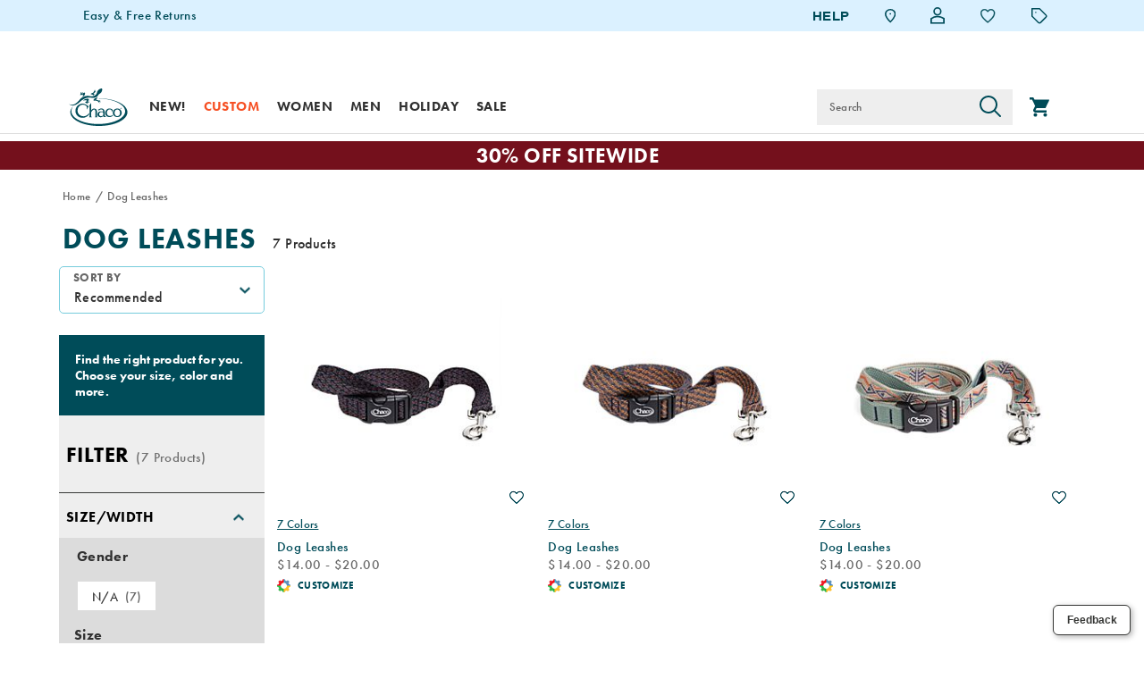

--- FILE ---
content_type: text/html;charset=UTF-8
request_url: https://www.chacos.com/US/en/dog-leashes/
body_size: 52795
content:
<!doctype html>

<!--[if lt IE 7]> <html class="ie6 oldie" lang="en-us"> <![endif]-->
<!--[if IE 7]>    <html class="ie7 oldie" lang="en-us"> <![endif]-->
<!--[if IE 8]>    <html class="ie8 oldie" lang="en-us"> <![endif]-->
<!--[if gt IE 8]><!--> <html lang="en-us"> <!--<![endif]-->
<head>
	











































	

	
	
	

<link rel="preload" as="style" href="/on/demandware.static/Sites-chacos_us-Site/-/default/v1763470422661/css/responsive.min.css" />
<link rel="preload" as="script" src="/on/demandware.static/Sites-chacos_us-Site/-/default/v1763470422661/lib/jquery/jquery-3.5.1.min.js" />


<link rel="preconnect" href="https://www.gstatic.com">
<link rel="preconnect" href="https://www.googletagmanager.com">
<link rel="preconnect" href="https://connect.facebook.net">
<link rel="preconnect" href="https://www.google.com">
<link rel="preconnect" href="https://www.google-analytics.com">
<link rel="preconnect" href="https://www.googleoptimize.com">
<link rel="preconnect" href="https://ajax.googleapis.com">
<link rel="preconnect" href="https://fonts.googleapis.com">

<script src="/on/demandware.static/Sites-chacos_us-Site/-/default/v1763470422661/lib/jquery/jquery-3.5.1.min.js" type="text/javascript"></script>



<script type="text/javascript">
  var OneTrust = null;
  var scriptsToLoad = [];
  var elementsToLoad = [];
</script>
  <!-- OneTrust Cookies Consent Notice start -->
  
  <script type="text/javascript">
    
  function errorHandler() {
    setTimeout(() => {
      scriptsToLoad.forEach(script => {
        var scriptTag = document.createElement('script');
        scriptTag.type = 'text/javascript';
        scriptTag.onload = script.callbackfunction;
        scriptTag.src = script.url;
        scriptTag.async = true;
        var selector = document.getElementsByTagName(script.selector)[0];
        if(selector == undefined) {
          selector = document.getElementById(script.selector);
        }
        selector.appendChild(scriptTag);
      });
      elementsToLoad.forEach(htmlcontent => {
        var selector = document.getElementsByTagName(script.selector)[0];
        selector.appendChild(htmlcontent.element);
      });
    }, 1000);
  }
</script>
  
  <script type="text/javascript">

    function OptanonWrapper() { 
      scriptsToLoad.forEach(script => {
        OneTrust.InsertScript(script.url,script.selector, script.callbackfunction, null, script.groupId, true);
      });
      elementsToLoad.forEach(htmlcontent => {
        OneTrust.InsertHtml(htmlcontent.element,htmlcontent.selector, null, null, htmlcontent.groupId);
      });
    }
  </script>
  <!-- OneTrust Cookies Consent Notice end -->



<meta charset=UTF-8>


<script type="text/javascript">
  var gtm = 'true';
  (function() {
    if(gtm)
      dataLayer = [];
  })();
</script>


  


<script>
if(OneTrust) {
    OneTrust.InsertScript('https://www.google.com/recaptcha/api.js','head', null, null, 'C0001', true);
} else {
    var script={};
    script.url = 'https://www.google.com/recaptcha/api.js';
    script.selector ='head';
    script.groupId = 'C0001';
    scriptsToLoad.push(script);
    //OneTrust.InsertScript('https://www.google.com/recaptcha/api.js','head', null, null, 'C0003', true);
}
      
 </script>
 
	










	
		
			
				
				

				
					
				
			
		
	







  <title>Dog Leashes | Chacos</title>






	<meta name="robots" content="index, follow">




	
	
		
		
			
			
			

			
			<link rel="icon" type="image/png" href="https://www.chacos.com/on/demandware.static/-/Sites-chacos_us-Library/default/dw408d46e3/images/favicon/favicon-70x70.png" sizes="70x70" />
		
 	
		
		
			
			
			

			
			<link rel="apple-touch-icon" type="image/png" href="https://www.chacos.com/on/demandware.static/-/Sites-chacos_us-Library/default/dw4982dd5f/images/favicon/favicon-32x32.png" sizes="32x32" />
		
 	
 	







	<meta name="description" content="Official Chacos site - Shop the full collection of Dog Leashes and find what you&#39;re looking for today. Free shipping on all orders!"/>


	<meta name="keywords" content="Dog Leashes"/>


<meta http-equiv="X-UA-Compatible" content="IE=edge,chrome=1"/>





  
  <meta property="og:title" content="Dog Leashes | Chacos"/>
  <meta property="og:description" content="Official Chacos site - Shop the full collection of Dog Leashes and find what you're looking for today. Free shipping on all orders!"/>
  <meta property="og:type" content="website"/>
  <meta property="og:url" content="https://www.chacos.com/US/en/dog-leashes/"/>
  <meta property="og:image" content="https://s7d4.scene7.com/is/image/WolverineWorldWide/CHA-JC195781Z-102523-F24-P?$dw-large$"/>
  <meta property="og:image:alt" content="Dog Leashes | Chacos"/>
  <meta property="og:site_name" content="Chacos"/>
  
  <meta name="twitter:card" content="summary"/>
  <meta name="twitter:title" content="Dog Leashes | Chacos"/>
  <meta name="twitter:description" content="Official Chacos site - Shop the full collection of Dog Leashes and find what you're looking for today. Free shipping on all orders!"/>
  <meta name="twitter:url" content="https://www.chacos.com/US/en/dog-leashes/"/>
  <meta name="twitter:image" content="https://s7d4.scene7.com/is/image/WolverineWorldWide/CHA-JC195781Z-102523-F24-P?$dw-large$"/>
  <meta name="twitter:image:alt" content="Dog Leashes | Chacos"/>
  <meta name="twitter:site" content=""/>











<link rel="stylesheet" media="print" href="/on/demandware.static/Sites-chacos_us-Site/-/default/v1763470422661/css/print.css" />



<link href="/on/demandware.static/Sites-chacos_us-Site/-/default/v1763470422661/lib/jquery/ui/jquery-ui.custom.min.css" type="text/css" rel="stylesheet" />
<link href="/on/demandware.static/Sites-chacos_us-Site/-/default/v1763470422661/lib/jquery/jscrollpane/jquery.jscrollpane.css" type="text/css" rel="stylesheet" />
<link href="/on/demandware.static/Sites-chacos_us-Site/-/default/v1763470422661/lib/jquery/flexslider/flexslider.css" type="text/css" rel="stylesheet" />





<!-- Custom page fonts -->

<link rel="stylesheet" href="/on/demandware.static/Sites-chacos_us-Site/-/default/v1763470422661/css/normalize.css" />
<link rel="stylesheet" href="/on/demandware.static/Sites-chacos_us-Site/-/default/v1763470422661/css/iestyles.css" />
<link rel="stylesheet" href="/on/demandware.static/Sites-chacos_us-Site/-/default/v1763470422661/css/barcode.css" />
<link rel="stylesheet" href="/on/demandware.static/Sites-chacos_us-Site/-/default/v1763470422661/css/flexboxgrid.css" />



<!--  UI -->



	<link rel="stylesheet" type="text/css" href="/on/demandware.static/-/Library-Sites-FONTS/default/v1763470422661/chacos/webfonts.css" />


<!-- futura-pt -->
<script src="//use.typekit.net/vzf0eog.js"></script>
<script>try{Typekit.load();}catch(e){}</script>

<link rel="stylesheet" href="/on/demandware.static/Sites-chacos_us-Site/-/default/v1763470422661/css/responsive.min.css" />





  
    <meta name="viewport" content="width=device-width, initial-scale=1" />
    <meta http-equiv="X-UA-Compatible" content="IE=edge" />  
  






	
		<link rel="stylesheet" href="/on/demandware.static/-/Sites-chacos_us-Library/default/v1763470422661/styles/chacos-content.css" />
	









 



<script src="/on/demandware.static/Sites-chacos_us-Site/-/default/v1763470422661/lib/jquery/jquery-3.5.1.min.js" type="text/javascript"></script>

    <script src="/on/demandware.static/Sites-chacos_us-Site/-/default/v1763470422661/lib/jquery/jquery-migrate/jquery-migrate-3.3.1.js" type="text/javascript" ></script>

<script src="/on/demandware.static/Sites-chacos_us-Site/-/default/v1763470422661/lib/jquery/jscrollpane/jquery.jscrollpane.min.js" type="text/javascript" defer></script>
<script src="/on/demandware.static/Sites-chacos_us-Site/-/default/v1763470422661/lib/jquery/lightgallery/lightgallery.v1.3.2.js" type="text/javascript" defer></script>
<script src="/on/demandware.static/Sites-chacos_us-Site/-/default/v1763470422661/lib/jquery/jscrollpane/jquery.mousewheel.min.js" type="text/javascript" defer></script>
<script src="/on/demandware.static/Sites-chacos_us-Site/-/default/v1763470422661/lib/header/sessionPageUpdate.js" type="text/javascript" defer></script>



<script type="text/javascript">var app={};</script>

<!--[if lt IE 9]>
<script src="/on/demandware.static/Sites-chacos_us-Site/-/default/v1763470422661/lib/html5.js"></script>
<script src="/on/demandware.static/Sites-chacos_us-Site/-/default/v1763470422661/lib/json2.js"></script>
<![endif]-->

<script type="text/javascript">//<!--
/* <![CDATA[ (head-active_data.js) */
var dw = (window.dw || {});
dw.ac = {
    _analytics: null,
    _events: [],
    _category: "",
    _searchData: "",
    _anact: "",
    _anact_nohit_tag: "",
    _analytics_enabled: "true",
    _timeZone: "US/Eastern",
    _capture: function(configs) {
        if (Object.prototype.toString.call(configs) === "[object Array]") {
            configs.forEach(captureObject);
            return;
        }
        dw.ac._events.push(configs);
    },
	capture: function() { 
		dw.ac._capture(arguments);
		// send to CQ as well:
		if (window.CQuotient) {
			window.CQuotient.trackEventsFromAC(arguments);
		}
	},
    EV_PRD_SEARCHHIT: "searchhit",
    EV_PRD_DETAIL: "detail",
    EV_PRD_RECOMMENDATION: "recommendation",
    EV_PRD_SETPRODUCT: "setproduct",
    applyContext: function(context) {
        if (typeof context === "object" && context.hasOwnProperty("category")) {
        	dw.ac._category = context.category;
        }
        if (typeof context === "object" && context.hasOwnProperty("searchData")) {
        	dw.ac._searchData = context.searchData;
        }
    },
    setDWAnalytics: function(analytics) {
        dw.ac._analytics = analytics;
    },
    eventsIsEmpty: function() {
        return 0 == dw.ac._events.length;
    }
};
/* ]]> */
// -->
</script>
<script type="text/javascript">//<!--
/* <![CDATA[ (head-cquotient.js) */
var CQuotient = window.CQuotient = {};
CQuotient.clientId = 'aako-chacos_us';
CQuotient.realm = 'aako';
CQuotient.siteId = 'chacos_us';
CQuotient.instanceType = 'prd';
CQuotient.locale = 'default';
CQuotient.fbPixelId = '__UNKNOWN__';
CQuotient.activities = [];
CQuotient.cqcid='';
CQuotient.cquid='';
CQuotient.cqeid='';
CQuotient.cqlid='';
CQuotient.apiHost='api.cquotient.com';
/* Turn this on to test against Staging Einstein */
/* CQuotient.useTest= true; */
CQuotient.useTest = ('true' === 'false');
CQuotient.initFromCookies = function () {
	var ca = document.cookie.split(';');
	for(var i=0;i < ca.length;i++) {
	  var c = ca[i];
	  while (c.charAt(0)==' ') c = c.substring(1,c.length);
	  if (c.indexOf('cqcid=') == 0) {
		CQuotient.cqcid=c.substring('cqcid='.length,c.length);
	  } else if (c.indexOf('cquid=') == 0) {
		  var value = c.substring('cquid='.length,c.length);
		  if (value) {
		  	var split_value = value.split("|", 3);
		  	if (split_value.length > 0) {
			  CQuotient.cquid=split_value[0];
		  	}
		  	if (split_value.length > 1) {
			  CQuotient.cqeid=split_value[1];
		  	}
		  	if (split_value.length > 2) {
			  CQuotient.cqlid=split_value[2];
		  	}
		  }
	  }
	}
}
CQuotient.getCQCookieId = function () {
	if(window.CQuotient.cqcid == '')
		window.CQuotient.initFromCookies();
	return window.CQuotient.cqcid;
};
CQuotient.getCQUserId = function () {
	if(window.CQuotient.cquid == '')
		window.CQuotient.initFromCookies();
	return window.CQuotient.cquid;
};
CQuotient.getCQHashedEmail = function () {
	if(window.CQuotient.cqeid == '')
		window.CQuotient.initFromCookies();
	return window.CQuotient.cqeid;
};
CQuotient.getCQHashedLogin = function () {
	if(window.CQuotient.cqlid == '')
		window.CQuotient.initFromCookies();
	return window.CQuotient.cqlid;
};
CQuotient.trackEventsFromAC = function (/* Object or Array */ events) {
try {
	if (Object.prototype.toString.call(events) === "[object Array]") {
		events.forEach(_trackASingleCQEvent);
	} else {
		CQuotient._trackASingleCQEvent(events);
	}
} catch(err) {}
};
CQuotient._trackASingleCQEvent = function ( /* Object */ event) {
	if (event && event.id) {
		if (event.type === dw.ac.EV_PRD_DETAIL) {
			CQuotient.trackViewProduct( {id:'', alt_id: event.id, type: 'raw_sku'} );
		} // not handling the other dw.ac.* events currently
	}
};
CQuotient.trackViewProduct = function(/* Object */ cqParamData){
	var cq_params = {};
	cq_params.cookieId = CQuotient.getCQCookieId();
	cq_params.userId = CQuotient.getCQUserId();
	cq_params.emailId = CQuotient.getCQHashedEmail();
	cq_params.loginId = CQuotient.getCQHashedLogin();
	cq_params.product = cqParamData.product;
	cq_params.realm = cqParamData.realm;
	cq_params.siteId = cqParamData.siteId;
	cq_params.instanceType = cqParamData.instanceType;
	cq_params.locale = CQuotient.locale;
	
	if(CQuotient.sendActivity) {
		CQuotient.sendActivity(CQuotient.clientId, 'viewProduct', cq_params);
	} else {
		CQuotient.activities.push({activityType: 'viewProduct', parameters: cq_params});
	}
};
/* ]]> */
// -->
</script>
<!-- Demandware Apple Pay -->

<style type="text/css">ISAPPLEPAY{display:inline}.dw-apple-pay-button,.dw-apple-pay-button:hover,.dw-apple-pay-button:active{background-color:black;background-image:-webkit-named-image(apple-pay-logo-white);background-position:50% 50%;background-repeat:no-repeat;background-size:75% 60%;border-radius:5px;border:1px solid black;box-sizing:border-box;margin:5px auto;min-height:30px;min-width:100px;padding:0}
.dw-apple-pay-button:after{content:'Apple Pay';visibility:hidden}.dw-apple-pay-button.dw-apple-pay-logo-white{background-color:white;border-color:white;background-image:-webkit-named-image(apple-pay-logo-black);color:black}.dw-apple-pay-button.dw-apple-pay-logo-white.dw-apple-pay-border{border-color:black}</style>




<!-- apple touch icons -->



<!--  128 barcode -->






    
    	
    
    <meta name="google-site-verification" content="yHZDExHJOI5_Kd_FPVC1p9L1RlkOeqwbey-pFZ7gStA" />





    
    	
    
    <meta name="msvalidate.01" content="AEBAA6E09D7C8EE5F88B52B7469AA7DB" />











    <link rel="canonical" href="https://www.chacos.com/US/en/dog-leashes/"/>

  

    <script src="//rum-static.pingdom.net/pa-63c1a985405b1d001100186a.js" async></script>



<link rel="dns-prefetch" href="//app.omniconvert.com" />
<script type="text/javascript">window._mktz=window._mktz||[];</script>
<script src="https://cdn.omniconvert.com/js/x29c7ce.js" async></script>












	<!-- form-handler -->
<script>
 setInterval(() => {
     $('.email-opt-in-chkbox').prop('checked', false);
  }, 500);
  window.emailPreferencesURL = "https://www.chacos.com/US/en/emailpreferences";
</script>
<script src="https://www.chacos.com/on/demandware.static/-/Sites-chacos_us-Library/default/v1763470422661/js/form-handler/index.min.js"></script>

<!-- fed-lib -->
<script src="https://www.chacos.com/on/demandware.static/-/Sites-chacos_us-Library/default/v1763470422661/js/fed-lib/index.min.js"></script>
<script>
setInterval(() => {
 var elscarcityreplace = document.querySelector('.scarcity-string');
 if (elscarcityreplace && elscarcityreplace.textContent.includes('GLOBAL.SCARCITYMSGSINGLE')) {
   elscarcityreplace.textContent = 'LOW STOCK: 1 AVAILABLE!';
 };
  }, 100);
</script>
<script>
  $(function () {
    // local vars
    var library = "chacos_us";
    var couponCode = "EMAIL15";

    /* Attentive callback script */
    window.attn_email_save = function () {
      fedlib.applyCouponV1(library, couponCode, function promoCallback(data) {
        if (data.success == true) {
          emailSignupSuccessCB();
          if (fedlib.getCurrentPageName() == "cart") {
            location.reload();
          }
        } else {
          var errMsg = data.message;
          alert(errMsg);
        }
      });
    }; /* end Attentive callback script */
    // note: ref to Attentive script is coming from Google Tag Manager
  });
</script>
<!--END Email Signup 2-step Process-->




  
  
  
  
	
  <script>
  if(OneTrust) {
    OneTrust.InsertScript('https://apps.bazaarvoice.com/deployments/chacos/main_site/production/en_US/bv.js','head', null, null, 'C0003', true);
  } else {
      var script={};
      script.url = 'https://apps.bazaarvoice.com/deployments/chacos/main_site/production/en_US/bv.js';
      script.selector ='head';
      script.groupId = 'C0003';
      scriptsToLoad.push(script);
      //OneTrust.InsertScript('https://apps.bazaarvoice.com/deployments/chacos/main_site/production/en_US/bv.js','head', null, null, 'C0003', true);
  }
  </script>
	
	



  
<meta itemprop="abIndicator" content="GA360 A/B Test QA Indicator" />
<meta itemprop="sourcecode" content="GA360 Source Code Promo QA Inidcator" />






	


	

    
    

    
        
                
                
                
                
                    <link rel="alternate" hreflang="en-US" href="https://www.chacos.com/US/en/dog-leashes/" />
                
        
    

	
	
</head>
<body data-category-id="dog-leashes" class="is-responsive">
	<div id="wrapper" class="pt_product-search-result">
		


<a href="#main" class="skip-nav">Skip to content</a>


        <div id="desktop-header">
            















































<div class="header-style-wrapper">
  <div class="full-top-header-banner">
    
	 

	
  </div>

  <div id="header" >
    <div class="top-of-header ">
      <div class="top-header-banner">
        
	 


	







<!--
  Developer: CJD
  Ticket: BA-2195
  Description: Update Top Header
  Asset: top-header-banner-20251118
-->

<div class="cha-top-header-banner">
  <div class="embla embla-top-header-banner">
    <div class="embla__viewport embla__viewport-top-header-banner">
      <div class="embla__container">
        <a
          class="embla__slide"
          href="https://www.chacos.com/US/en/returns"
        >
          <p>Easy & Free Returns</p>
        </a>
        <a
          class="embla__slide"
          href="https://www.chacos.com/US/en/content?caid=cs-shipping-info"
        >
          <p>Free Standard Shipping on $74+ Orders</p>
        </a>
        <!--<a class="embla__slide" href="https://www.chacos.com/US/en/giveaway/">
          <p>Enter to win a FREE pair of Custom Chacos</p>
        </a>-->
      </div>
    </div>
  </div>
</div>

<style>
  .cha-top-header-banner {
    width: 100%;
    margin: auto;
  }

  @media (min-width: 641px) {
    .cha-top-header-banner {
      width: 75em;
    }
  }

  .cha-top-header-banner .embla {
    margin: 0.25em 1em;
    overflow: hidden;
  }

  @media (min-width: 641px) {
    .cha-top-header-banner .embla {
      margin: 0.25em 1em 0;
    }
  }

  .cha-top-header-banner .embla .embla__container {
    display: -ms-flexbox;
    display: flex;
  }

  .cha-top-header-banner .embla .embla__container .embla__slide {
    -ms-flex: 0 0 100%;
    flex: 0 0 100%;
    min-width: 0;
  }

  .cha-top-header-banner .embla .embla__container .embla__slide p {
    color: #004c59;
    text-align: center;
    margin: 0;
    font-weight: 450;
  }

  @media (min-width: 641px) {
    .cha-top-header-banner .embla .embla__container .embla__slide p {
      text-align: unset;
    }
  }

  .cha-top-header-banner a {
    line-height: 35px;
    display: inline-block;
  }

  .cha-top-header-banner #dialog-container .customer-service {
    max-width: 100%;
  }

  #desktop-header #header .top-header-banner {
    text-align: left;
  }

  .mobile-top-header-banner {
    background: #dbf1ff;
  }
</style>
<script src="https://www.chacos.com/on/demandware.static/-/Sites-chacos_us-Library/default/v1763470422661/libraries/embla/embla-carousel.umd.8.5.2.js"></script>
<script src="https://cdn.jsdelivr.net/npm/embla-carousel-autoplay@latest/embla-carousel-autoplay.umd.min.js"></script>
<script src="https://unpkg.com/embla-carousel-fade/embla-carousel-fade.umd.js"></script>
<script>
  "use strict";
  (() => {
    // 2025/11/CHA/BA-2195 CJD - Update Top Header/scripts/top-header-banner.js
    var OPTIONS = {
      loop: true,
      draggable: true,
      duration: 30,
      // for fade speed
    };
    function initializeEmblaCarousels() {
      const emblaContainers = document.querySelectorAll(
        ".embla-top-header-banner",
      );
      emblaContainers.forEach((container) => {
        if (container.dataset.initialized) return;
        const viewport = container.querySelector(
          ".embla__viewport-top-header-banner",
        );
        if (!viewport) return;
        const emblaApi = EmblaCarousel(viewport, OPTIONS, [
          window.EmblaCarouselAutoplay({
            delay: 5e3,
            stopOnMouseEnter: true,
            stopOnInteraction: false,
          }),
          window.EmblaCarouselFade(),
        ]);
        container.dataset.initialized = "true";
      });
    }
    document.addEventListener("DOMContentLoaded", initializeEmblaCarousels);
  })();
</script>


 
	
      </div>

    
    <div class="header-banner">
        
	 


	


<div class="html-slot-container content-slot" data-content-slot="header-banner">





</div> 
	
    </div>

    <div class="top-header-links">
      <!-- utility menu -->
      <ul class="menu-utility" role="presentation">

      <!-- flags on nav header -->
      
      
      
      <!-- help links menu -->
      
        <li class="menu-help">
          <a href="javascript:void(0)" class="help-link" aria-label="HELP">HELP</a>
        </li>
      

      
        
	 


	







<!-- Repository: https://github.com/WolverineWorldWide/fed-tickets/tree/master/2025/07/CHA/FED-22322%20CJD%20-%20Global%20Header%20Update/header-utilities-20250710.html -->

<!--
  Developer: CJD
  Ticket: FED-22322
  Description: Global Header Update
  Asset: header-utilities-20250710
-->

<li>
  <a href="https://www.chacos.com/US/en/content?caid=locally" aria-label="Find a Store"
    ><span class="visually-hidden">Find a store</span
    ><img
      src="https://www.chacos.com/on/demandware.static/-/Sites-chacos_us-Library/default/dw7bfe21c1/images/stores/Location-chacos.svg"
      alt="Store Locator"
  /></a>
</li>
<script>
  document.addEventListener("DOMContentLoaded", function () {
    // Find the "Find a Store" li by its anchor's aria-label
    const findStoreLi = document.querySelector(
      'li > a[aria-label="Find a Store"]',
    )?.parentElement;
    if (!findStoreLi) return;

    // Find the next sibling li with class header-wishlist-desk
    let sibling = findStoreLi.nextElementSibling;
    while (sibling && !sibling.classList.contains("header-wishlist-desk")) {
      sibling = sibling.nextElementSibling;
    }
    if (!sibling) return;

    // Get both heart icons inside the sibling
    const heartOn = sibling.querySelector("#newIcon-Heart-On");
    const heartOff = sibling.querySelector("#newIcon-Heart-Off");

    // If heartOn exists and has class 'hide', remove 'hide' from heartOff
    if (heartOn && heartOn.classList.contains("hide") && heartOff) {
      heartOff.classList.remove("hide");
    }
  });
</script>



 
	
      

        <!--  utility user menu -->
        
        





<li class="hide showAnonymousAmazon amazon-logout">
<a title="Logout(Amazon)" href="https://www.chacos.com/on/demandware.store/Sites-chacos_us-Site/default/AmazonPayments-Logout" class="user-amazon-logout js-logout account-help-link">
<img src="/on/demandware.static/Sites-chacos_us-Site/-/default/dwb8f125c1/images/icon-account-off.svg" width="16" alt="Guest User"  />
</a>
</li>
<li class="showAnonymous" >
<a title="My Account" href="https://www.chacos.com/US/en/account" class="user-login account-help-link">
<img src="/on/demandware.static/Sites-chacos_us-Site/-/default/dwb8f125c1/images/icon-account-off.svg" alt="Guest User" width="16" class="unfilledImage"  />
<img src="/on/demandware.static/Sites-chacos_us-Site/-/default/dw9f132908/images/icon-account-on.svg" alt="Registered User" width="16" class="filledImage"  />
</a>

</li>

<li class="hide showUnauthenticated" >
<a title="Login Your Account" href="https://www.chacos.com/US/en/account" class="user-account-login account-help-link">
<img src="/on/demandware.static/Sites-chacos_us-Site/-/default/dwb8f125c1/images/icon-account-off.svg" width="16" alt="Guest User"  />
</a>
</li>


<div class="account-dropdown-links ">
    
</div>




        
        
        
        
          <li class="header-wishlist-desk" >
            <a href="/on/demandware.store/Sites-chacos_us-Site/default/Wishlist-Show" aria-label="Wishlist" aria-describedby="wishlist-count">
                <img id="newIcon-Heart-Off" class="hide" itemprop="logo" src="/on/demandware.static/Sites-chacos_us-Site/-/default/dwb9ed4f35/images/Icon-Heart-Off.png" alt="Wishlist" title="Wishlist" />
                <img id="newIcon-Heart-On" class="hide" itemprop="logo" src="/on/demandware.static/Sites-chacos_us-Site/-/default/dwe324bbd8/images/Icon-Heart-On.png" alt="Wishlist" title="Wishlist" />
                <span class="new-wishlist-count new-itemwishlist-count hide" id="wishlist-count"></span>
            </a>
          </li>
        

        <!-- New Header Menu For Home Page -->
        



<div class="helper-dropdown-links">

    
    
        <a href="https://www.chacos.com/US/en/findorder" class="helper-dropdown-link gtm-order-status-header">
        <img src="/on/demandware.static/Sites-chacos_us-Site/-/default/dw0dfe2edf/images/Icon-clock.png" loading="lazy" alt="Order Status" class="helper-dropdown-image"
        aria-hidden="true">
            
                <div class="helper-dropdown-text">ORDER STATUS</div>
            
        </a>
    

    
    
        <a href="javascript:void(0)" class="helper-dropdown-link helper-dropdown-chat-link gtm-chat-header"> <img src="/on/demandware.static/Sites-chacos_us-Site/-/default/dw47c2b31f/images/Icon-chat-new.png"
        alt="Chat" loading="lazy" class="helper-dropdown-image" aria-hidden="true">
            
                <div class="helper-dropdown-text">CHAT</div>
            
            <div class="helper-dropdown-text chat-offline-text"></div>
        </a>
    

    
    
        <a href="/US/en/content?caid=cs-help" class="helper-dropdown-link gtm-customer-service-header">
        <img src="/on/demandware.static/Sites-chacos_us-Site/-/default/dw05743305/images/Icon-service-new.png" loading="lazy" alt="Customer Service" class="helper-dropdown-image"
        aria-hidden="true">
            
                <div class="helper-dropdown-text">CUSTOMER SERVICE</div>
            
        </a>
    

    
    
        <a href="https://www.chacos.com/US/en/returns"
        class="helper-dropdown-link gtm-exchange-return-header"> <img src="/on/demandware.static/Sites-chacos_us-Site/-/default/dw7ae33fea/images/Icon-return-new.png" loading="lazy" alt="Exchange and Return" class="helper-dropdown-image"
        aria-hidden="true">
            <div class="helper-dropdown-text">
                
                    EXCHANGE &amp; RETURN
                
            </div>
        </a>
    

    
    
        <a href="/US/en/content?caid=cs-shipping-info"
        class="helper-dropdown-link gtm-shipping-info-header"> <img src="/on/demandware.static/Sites-chacos_us-Site/-/default/dwe606c904/images/Icon-truck-new.png" loading="lazy" alt="Shipping Info" class="helper-dropdown-image"
        aria-hidden="true">
            
                <div class="helper-dropdown-text">SHIPPING INFO</div>
            
        </a>
    

    
    

    
    
	 


	







<a class="helper-dropdown-link" href="https://www.chacos.com/US/en/account">

    <svg id="Icon_user_member_account" style="margin-right: 0.5em; transform: translateY(0.25em);" data-name="Icon user member account" xmlns="http://www.w3.org/2000/svg" width="20" height="20" viewBox="0 0 20 20">
        <rect id="Rectangle" width="20" height="20" fill="#eee" opacity="0"/>
        <g id="Group_1540" data-name="Group 1540">
          <path id="Path_78" data-name="Path 78" d="M20,21V19a4,4,0,0,0-4-4H8a4,4,0,0,0-4,4v2" transform="translate(-2 -2.223)" fill="none" stroke="#004c59" stroke-linecap="round" stroke-linejoin="round" stroke-width="2"/>
          <circle id="Ellipse" cx="4" cy="4" r="4" transform="translate(6 2)" fill="none" stroke="#004c59" stroke-linecap="round" stroke-linejoin="round" stroke-width="2"/>
        </g>
      </svg>

    <div class="helper-dropdown-text">ACCOUNT SIGN IN</div>
</a>


 
	

</div>


        
        
          <li>
            <a href="javascript:void(0)" class="promotions-link" aria-label="Offers" aria-describedby="promo-count">
              <img src="/on/demandware.static/Sites-chacos_us-Site/-/default/dw8fd73070/images/Offers-tag-new.png" alt="Offers" title="Promotions" class="offers-icon" arial-label="presentation">
              <span class="new-offer-feature-count promo-count" id="promo-count">  </span>
            </a>
          </li>
        
      </ul>
    </div>

    <header class="inner">
      <!--  branding logo -->
      <div class="primary-logo" itemscope itemtype="//schema.org/Organization">
        <a itemprop="url" href="https://www.chacos.com/US/en/home" title="Chacos Home">
          <img itemprop="logo" src="/on/demandware.static/Sites-chacos_us-Site/-/default/dw1e2f4246/images/logo.svg"
          alt="Brand Logo logo" 
          role="presentation"/>
          <span>Chacos</span>
        </a>
      </div>

    </header>

    <div id="header-search-overlay" class="search-overlay"></div>
  </div><!-- /header -->
</div>

  <div id="navigation"  class="desktop-navigation persistentheader  ">
    <nav class="inner">

      
      
        
        
          
          
            
          
        
      
        
        
          
          
        
      

      <div class="primary-logo" itemscope itemtype="//schema.org/Organization">
        <a itemprop="url" href="https://www.chacos.com/US/en/home" title="Chacos Home">
          
          <img itemprop="logo" src="/on/demandware.static/Sites-chacos_us-Site/-/default/dw1e2f4246/images/logo.svg" alt="Brand Logo logo"/>
        </a>
      </div><!-- end primary-logo -->

      <!--  category navigation -->
      
      


















































  
  
  <div class="desktop-navigation desktop-only">
    <ul class="menu-category level-1 clearfix" role="presentation">
      
      

      
        
        

        
        
          





<li class="persistent first"  >
  <span class="level-1  no-subcat-menu">
    
      <a data-cat="new"  aria-label="new" href="https://www.chacos.com/US/en/new-arrivals/" class="level-1  " data-header-text="New!">
        New!
      </a>
    
  </span>
  
  






</li>

        
      
        
        

        
        
          





<li class="persistent flyout-visible"  >
  <span class="level-1 ">
    
      <a data-cat="custom"  aria-label="custom" href="https://www.chacos.com/US/en/mychaco/" class="level-1  " data-header-text="Custom">
        Custom
      </a>
    
  </span>
  
  





<div class="level-2 menu-horizontal" style="display: none;">
<div class="menu-wrapper">








<ul class="level-2" data-inmenucolumnnumber="3" role="presentation">
<li >

<div class="catname-only" data-cat="custom-women" tabindex="0">
Women
</div>


<div class="level-3">
<ul class="level-3" role="menu">


<li role="menuitem">

<a href="https://www.chacos.com/US/en/women-custom-all/" data-cat="women-custom-all" onclick="s_objectID='women-custom-all';">
Shop All Women&#39;s Custom
</a>


</li>



<li role="menuitem">

<a href="https://www.chacos.com/US/en/customizable-women%27s-mega-z-1-wide-strap-classic-sandal/59642W.html" data-cat="custom-women-mega-classic" onclick="s_objectID='custom-women-mega-classic';">
Mega Wide Strap
</a>


</li>



<li role="menuitem">

<a href="https://www.chacos.com/US/en/customizable-women%27s-z-1-sandal/22589W.html" data-cat="custom-women-z1" onclick="s_objectID='custom-women-z1';">
One Strap
</a>


</li>



<li role="menuitem">

<a href="https://www.chacos.com/US/en/customizable-women%27s-z-2-sandal/22590W.html" data-cat="custom-women-z2" onclick="s_objectID='custom-women-z2';">
One Strap Toe Loop
</a>


</li>



<li role="menuitem">

<a href="https://www.chacos.com/US/en/customizable-women%27s-zx-1-sandal/22591W.html" data-cat="custom-women-zx1" onclick="s_objectID='custom-women-zx1';">
Two Strap
</a>


</li>



<li role="menuitem">

<a href="https://www.chacos.com/US/en/customizable-women%27s-zx-2-sandal/22592W.html" data-cat="custom-women-zx2" onclick="s_objectID='custom-women-zx2';">
Two Strap Toe Loop
</a>


</li>



<li role="menuitem">

<a href="https://www.chacos.com/US/en/customizable-women%27s-chillos-slide/45458W.html" data-cat="custom-women-chillos" onclick="s_objectID='custom-women-chillos';">
Chillos Slides
</a>


</li>



<li role="menuitem">

<a href="https://www.chacos.com/US/en/customizable-women%27s-classic-flip-flop/23748W.html" data-cat="custom-women-flip" onclick="s_objectID='custom-women-flip';">
Flip Flops
</a>


</li>


</ul>
</div>

</li>
</ul>




<ul class="level-2" data-inmenucolumnnumber="4" role="presentation">
<li >

<div class="catname-only" data-cat="custom-men" tabindex="0">
Men
</div>


<div class="level-3">
<ul class="level-3" role="menu">


<li role="menuitem">

<a href="https://www.chacos.com/US/en/men-custom-all/" data-cat="men-custom-all" onclick="s_objectID='men-custom-all';">
Shop All Men&#39;s Custom
</a>


</li>



<li role="menuitem">

<a href="https://www.chacos.com/US/en/customizable-men%27s-mega-z-1-wide-strap-classic-sandal/59641M.html" data-cat="custom-men-mega-classic" onclick="s_objectID='custom-men-mega-classic';">
Mega Wide Strap
</a>


</li>



<li role="menuitem">

<a href="https://www.chacos.com/US/en/customizable-men%27s-z-1-sandal/22585M.html" data-cat="custom-men-z1" onclick="s_objectID='custom-men-z1';">
One Strap
</a>


</li>



<li role="menuitem">

<a href="https://www.chacos.com/US/en/customizable-men%27s-z-2-sandal/22586M.html" data-cat="custom-men-z2" onclick="s_objectID='custom-men-z2';">
One Strap Toe Loop
</a>


</li>



<li role="menuitem">

<a href="https://www.chacos.com/US/en/customizable-men%27s-zx-2-sandal/22588M.html" data-cat="custom-men-zx2" onclick="s_objectID='custom-men-zx2';">
Two Strap Toe Loop
</a>


</li>



<li role="menuitem">

<a href="https://www.chacos.com/US/en/customizable-men%27s-chillos-slide/45459M.html" data-cat="custom-men-chillos" onclick="s_objectID='custom-men-chillos';">
Chillos Slides
</a>


</li>



<li role="menuitem">

<a href="https://www.chacos.com/US/en/customizable-men%27s-classic-flip-flop/23747M.html" data-cat="custom-men-flip" onclick="s_objectID='custom-men-flip';">
Flip Flops
</a>


</li>


</ul>
</div>

</li>
</ul>




<ul class="level-2" data-inmenucolumnnumber="5" role="presentation">
<li >

<div class="catname-only" data-cat="custom-accessories" tabindex="0">
Gear
</div>


<div class="level-3">
<ul class="level-3" role="menu">


<li role="menuitem">

<a href="https://www.chacos.com/US/en/custom-gear/" data-cat="custom-gear" onclick="s_objectID='custom-gear';">
Shop All Custom Gear
</a>


</li>



<li role="menuitem">

<a href="https://www.chacos.com/US/en/customizable-dog-collar/29343Z.html" data-cat="custom-dog-gear-collar" onclick="s_objectID='custom-dog-gear-collar';">
Dog Collar
</a>


</li>



<li role="menuitem">

<a href="https://www.chacos.com/US/en/customizable-dog-leash/29345Z.html" data-cat="custom-dog-gear-leash" onclick="s_objectID='custom-dog-gear-leash';">
Dog Leash
</a>


</li>



<li role="menuitem">

<a href="https://www.chacos.com/US/en/customizable-wrist-wrap/29340U.html" data-cat="custom-accessories-wrist-wrap" onclick="s_objectID='custom-accessories-wrist-wrap';">
Wrist Wrap
</a>


</li>



<li role="menuitem">

<a href="https://www.chacos.com/US/en/customizable-1.0-webbing-belt/29339U.html" data-cat="custom-accessories-belt" onclick="s_objectID='custom-accessories-belt';">
Belt
</a>


</li>


</ul>
</div>

</li>
</ul>


<div class="custom defaultcontent">

	 


	







<!--
For the sake of time, I changed this old asset to have visibility:hidden and pointer-events:none because when you remove a nav ad from the Custom Nav drop-down the nav alignment get's botched.
-->

<div id="nav-custom-20240613" class="hpcnt-nav-grph">
  <a href="https://www.chacos.com/US/en/custom-sandals-inspiration/">
    <picture>
      <img src="https://www.chacos.com/on/demandware.static/-/Sites-chacos_us-Library/default/dw7acd5653/content/seasonal-content/nav/2024/03/nav-inspo.gif" class="hpcnt-nav-grph__img hpcnt-nav-grph__bg" width="173" height="252" loading="lazy" alt="" />
    </picture>

    <p class="hpcnt-nav-grph__cta" role="presentation">Get Inspired »</p>
  </a>
</div>

<style>
  #navigation .desktop-navigation .menu-category .persistent:nth-of-type(2) .level-2 {
    width: 1060px !important;
  }
  #navigation .desktop-navigation .menu-category .persistent:nth-of-type(2) .level-2 .menu-wrapper {
    width: 1060px !important;
  }
    #navigation #nav-custom-20240613 {
    display: flex;
    flex-direction: row;
    justify-content: center;
    align-items: center;
    gap: 1em;
  }

  #navigation #nav-custom-20240613 {
    margin-top: 0;
  }
  #nav-custom-20240613 a {
   visibility: hidden;
pointer-events: none
    display: block;
    text-decoration: none;
    position: relative;
    padding: 0em !important;
  }
  #nav-custom-20240613 img.hpcnt-nav-grph__bg {
    display: block;
    width: 11.5em !important;
    /* width: 100% !important; */
    /* Supermostimportantest. Why branding, why? 😿 */
  }
  #nav-custom-20240613 a .hpcnt-nav-grph__cta {
    color: #004c59;
    border: none;
    display: inline-block;
    font-weight: bold;
    /* padding-top: 15px; */
    padding-bottom: 5px;
    /* font-size: 13px; */
    letter-spacing: normal;
    line-height: 1;
    /* width: auto; */
    position: relative;
    z-index: 5;
    margin-top: 0em;
    text-align: left;
    width: 100%;
    text-transform: capitalize;
    font-size: 1em;
    padding-top: 0.5em;
  }
</style>


 
	
</div>
<div class="custom defaultcontent full-width">

	 

	
</div>



















































</div>
</div>


</li>

        
      
        
        

        
        
          





<li class="persistent flyout-visible"  >
  <span class="level-1 ">
    
      <a data-cat="women"  aria-label="women" href="https://www.chacos.com/US/en/womens/" class="level-1  " data-header-text="Women">
        Women
      </a>
    
  </span>
  
  





<div class="level-2 menu-horizontal" style="display: none;">
<div class="menu-wrapper">








<ul class="level-2" data-inmenucolumnnumber="2" role="presentation">
<li >

<div class="catname-only" data-cat="women-footwear" tabindex="0">
Shop by Style
</div>


<div class="level-3">
<ul class="level-3" role="menu">


<li role="menuitem">

<a href="https://www.chacos.com/US/en/womens/" data-cat="women-footwear-view-all" onclick="s_objectID='women-footwear-view-all';">
Shop All
</a>


</li>



<li role="menuitem">

<a href="https://www.chacos.com/US/en/womens-sandals/" data-cat="women-footwear-sandals" onclick="s_objectID='women-footwear-sandals';">
Sandals
</a>


</li>



<li role="menuitem">

<a href="https://www.chacos.com/US/en/womens-footwear-zsandals/" data-cat="womens-footwear-zsandals" onclick="s_objectID='womens-footwear-zsandals';">
Z/ Adjustable Sandals
</a>


<div class="sub-sub-nav">









</div>

</li>



<li role="menuitem">

<a href="https://www.chacos.com/US/en/women-clogs/" data-cat="women-footwear-clogs" onclick="s_objectID='women-footwear-clogs';">
Clogs &amp; Slip-Ons
</a>


</li>



<li role="menuitem">

<a href="https://www.chacos.com/US/en/womens-boots/" data-cat="women-footwear-boots" onclick="s_objectID='women-footwear-boots';">
Boots
</a>


</li>



<li role="menuitem">

<a href="https://www.chacos.com/US/en/women-slides/" data-cat="womens-slides" onclick="s_objectID='womens-slides';">
Slides
</a>


</li>



<li role="menuitem">

<a href="https://www.chacos.com/US/en/womens-flip-flops/" data-cat="women-footwear-flips" onclick="s_objectID='women-footwear-flips';">
Flip Flops
</a>


</li>



<li role="menuitem">

<a href="https://www.chacos.com/US/en/wide-widths/?prefn1=genericSizeType&amp;prefv1=W&amp;prefn2=genericSizeType&amp;prefv2=U" data-cat="women-footwear-wide-widths" onclick="s_objectID='women-footwear-wide-widths';">
Wide Widths
</a>


</li>










</ul>
</div>

</li>
</ul>




<ul class="level-2" data-inmenucolumnnumber="4" role="presentation">
<li >

<div class="catname-only" data-cat="women-collections" tabindex="0">
Collections
</div>


<div class="level-3">
<ul class="level-3" role="menu">


<li role="menuitem">

<a href="https://www.chacos.com/US/en/new-arrivals/?prefn1=genericSizeType&amp;prefv1=W" data-cat="women-collections-new" onclick="s_objectID='women-collections-new';">
New Arrivals
</a>


</li>



<li role="menuitem">

<a href="https://www.chacos.com/US/en/canyon-woven-clog-fluff/60822W.html" data-cat="women-collections-canyon-clog-fluff" onclick="s_objectID='women-collections-canyon-clog-fluff';">
Canyon Clog Fluff
</a>


</li>



<li role="menuitem">

<a href="https://www.chacos.com/US/en/canyon-leather-clog/60821W.html" data-cat="women-collections-canyon-leather-clog" onclick="s_objectID='women-collections-canyon-leather-clog';">
Canyon Leather Clog
</a>


</li>



<li role="menuitem">

<a href="https://www.chacos.com/US/en/fields-chelsea-waterproof-boot/41334W.html" data-cat="women-collections-fields" onclick="s_objectID='women-collections-fields';">
Fields: The Waterproof Chelsea
</a>


</li>



<li role="menuitem">

<a href="https://www.chacos.com/US/en/canyon-woven-clog/60659W.html" data-cat="women-collections-canyon-woven-clog" onclick="s_objectID='women-collections-canyon-woven-clog';">
Canyon Woven Clog
</a>


</li>



<li role="menuitem">

<a href="https://www.chacos.com/US/en/cushz/?prefn1=genericSizeType&amp;prefv1=W" data-cat="women-collections-cushz" onclick="s_objectID='women-collections-cushz';">
CushZ: Our Lightest Z
</a>


</li>


















































</ul>
</div>

</li>
</ul>




<ul class="level-2" data-inmenucolumnnumber="6" role="presentation">
<li >

<div class="catname-only" data-cat="women-gear" tabindex="0">
GEAR
</div>


<div class="level-3">
<ul class="level-3" role="menu">


<li role="menuitem">

<a href="https://www.chacos.com/US/en/gear-view-all/?prefn1=genericSizeType&amp;prefv1=W&amp;prefn2=genericSizeType&amp;prefv2=U&amp;prefn3=genericSizeType&amp;prefv3=Z" data-cat="women-gear-view-all" onclick="s_objectID='women-gear-view-all';">
View All
</a>


</li>



<li role="menuitem">

<a href="https://www.chacos.com/US/en/women-gear-water-bottles/" data-cat="women-gear-water-bottles" onclick="s_objectID='women-gear-water-bottles';">
Water Bottles
</a>


</li>



<li role="menuitem">

<a href="https://www.chacos.com/US/en/dog-gear/" data-cat="women-gear-dog" onclick="s_objectID='women-gear-dog';">
Dog Collars &amp; Leashes
</a>


</li>



<li role="menuitem">

<a href="https://www.chacos.com/US/en/women-gear-sun/" data-cat="women-gear-sun" onclick="s_objectID='women-gear-sun';">
Sun Protection
</a>


</li>



<li role="menuitem">

<a href="https://www.chacos.com/US/en/women-gear-diy/" data-cat="women-gear-diy" onclick="s_objectID='women-gear-diy';">
DIY
</a>


</li>


</ul>
</div>

</li>
</ul>


<div class="custom defaultcontent">

	 


	


<div class="html-slot-container content-slot" data-content-slot="category-menu-content-right">





</div> 
	
</div>
<div class="custom defaultcontent full-width">

	 

	
</div>









































































































</div>
</div>


</li>

        
      
        
        

        
        
          





<li class="persistent flyout-visible"  >
  <span class="level-1 ">
    
      <a data-cat="men"  aria-label="men" href="https://www.chacos.com/US/en/mens/" class="level-1  " data-header-text="Men">
        Men
      </a>
    
  </span>
  
  





<div class="level-2 menu-horizontal" style="display: none;">
<div class="menu-wrapper">








<ul class="level-2" data-inmenucolumnnumber="2" role="presentation">
<li >

<div class="catname-only" data-cat="men-footwear" tabindex="0">
Shop by Style
</div>


<div class="level-3">
<ul class="level-3" role="menu">


<li role="menuitem">

<a href="https://www.chacos.com/US/en/mens/" data-cat="men-footwear-view-all" onclick="s_objectID='men-footwear-view-all';">
Shop All
</a>


</li>



<li role="menuitem">

<a href="https://www.chacos.com/US/en/mens-sandals/" data-cat="men-footwear-sandals" onclick="s_objectID='men-footwear-sandals';">
Sandals
</a>


</li>



<li role="menuitem">

<a href="https://www.chacos.com/US/en/mens-z-sandals/?icid=mensmain_zsandals" data-cat="mens-footwear-zsandals" onclick="s_objectID='mens-footwear-zsandals';">
Z/ Adjustable Sandals
</a>


<div class="sub-sub-nav">









</div>

</li>



<li role="menuitem">

<a href="https://www.chacos.com/US/en/men-clogs/" data-cat="men-footwear-clogs" onclick="s_objectID='men-footwear-clogs';">
Clogs &amp; Slip-Ons
</a>


</li>



<li role="menuitem">

<a href="https://www.chacos.com/US/en/mens-boots/" data-cat="men-footwear-boots" onclick="s_objectID='men-footwear-boots';">
Boots
</a>


</li>



<li role="menuitem">

<a href="https://www.chacos.com/US/en/men-slides/" data-cat="mens-slides" onclick="s_objectID='mens-slides';">
Slides
</a>


</li>



<li role="menuitem">

<a href="https://www.chacos.com/US/en/mens-flip-flops-1/" data-cat="men-footwear-flips" onclick="s_objectID='men-footwear-flips';">
Flip Flops
</a>


</li>



<li role="menuitem">

<a href="https://www.chacos.com/US/en/wide-widths/#prefn1=genericSizeType&prefv1=M" data-cat="men-footwear-wide-widths" onclick="s_objectID='men-footwear-wide-widths';">
Wide Widths
</a>


</li>










</ul>
</div>

</li>
</ul>




<ul class="level-2" data-inmenucolumnnumber="4" role="presentation">
<li >

<div class="catname-only" data-cat="men-collections" tabindex="0">
Collections
</div>


<div class="level-3">
<ul class="level-3" role="menu">


<li role="menuitem">

<a href="https://www.chacos.com/US/en/new-arrivals/?prefn1=genericSizeType&amp;prefv1=M" data-cat="men-collections-new" onclick="s_objectID='men-collections-new';">
New Arrivals
</a>


</li>



<li role="menuitem">

<a href="https://www.chacos.com/US/en/canyon-leather-clog/60825M.html" data-cat="men-collections-canyon-leather-clog" onclick="s_objectID='men-collections-canyon-leather-clog';">
Canyon Leather Clog
</a>


</li>



<li role="menuitem">

<a href="https://www.chacos.com/US/en/ramble-rugged-canvas-clog/59880M.html" data-cat="men-collections-ramble" onclick="s_objectID='men-collections-ramble';">
Ramble: The Camp Clog
</a>


</li>



<li role="menuitem">

<a href="https://www.chacos.com/US/en/canyon-woven-clog/60658M.html" data-cat="men-collections-canyon-woven-clog" onclick="s_objectID='men-collections-canyon-woven-clog';">
Canyon Woven Clog
</a>


</li>



<li role="menuitem">

<a href="https://www.chacos.com/US/en/rapid-pro/?prefn1=genericSizeType&amp;prefv1=M&amp;prefn2=genericSizeType&amp;prefv2=U" data-cat="men-collections-rapid-pro" onclick="s_objectID='men-collections-rapid-pro';">
Rapid Pro: Vibram&reg; Outsole
</a>


</li>



<li role="menuitem">

<a href="https://www.chacos.com/US/en/cushz/?prefn1=genericSizeType&amp;prefv1=M" data-cat="men-collections-cushz" onclick="s_objectID='men-collections-cushz';">
CushZ: Our lightest Z
</a>


</li>
















































</ul>
</div>

</li>
</ul>




<ul class="level-2" data-inmenucolumnnumber="6" role="presentation">
<li >

<div class="catname-only" data-cat="men-gear" tabindex="0">
GEAR
</div>


<div class="level-3">
<ul class="level-3" role="menu">


<li role="menuitem">

<a href="https://www.chacos.com/US/en/gear-view-all/?prefn1=genericSizeType&amp;prefv1=M&amp;prefn2=genericSizeType&amp;prefv2=U&amp;prefn3=genericSizeType&amp;prefv3=Z" data-cat="men-gear-view-all" onclick="s_objectID='men-gear-view-all';">
View All
</a>


</li>



<li role="menuitem">

<a href="https://www.chacos.com/US/en/men-gear-water-bottles/" data-cat="men-gear-water-bottles" onclick="s_objectID='men-gear-water-bottles';">
Water Bottles
</a>


</li>



<li role="menuitem">

<a href="https://www.chacos.com/US/en/dog-gear/" data-cat="men-gear-dog" onclick="s_objectID='men-gear-dog';">
Dog Collars &amp; Leashes
</a>


</li>



<li role="menuitem">

<a href="https://www.chacos.com/US/en/men-gear-sun/" data-cat="men-gear-sun" onclick="s_objectID='men-gear-sun';">
Sun Protection
</a>


</li>



<li role="menuitem">

<a href="https://www.chacos.com/US/en/men-gear-diy/" data-cat="men-gear-diy" onclick="s_objectID='men-gear-diy';">
DIY
</a>


</li>


</ul>
</div>

</li>
</ul>


<div class="custom defaultcontent">

	 


	


<div class="html-slot-container content-slot" data-content-slot="category-menu-content-right">





</div> 
	
</div>
<div class="custom defaultcontent full-width">

	 

	
</div>







































































































</div>
</div>


</li>

        
      
        
        

        
        
          





<li class="persistent flyout-visible"  >
  <span class="level-1 ">
    
      <a data-cat="shop-holiday"  aria-label="shop-holiday" href="https://www.chacos.com/US/en/gifts-view-all/" class="level-1  " data-header-text="Holiday">
        Holiday
      </a>
    
  </span>
  
  





<div class="level-2 menu-horizontal" style="display: none;">
<div class="menu-wrapper">








<ul class="level-2" data-inmenucolumnnumber="2" role="presentation">
<li >

<div class="catname-only" data-cat="shop-holiday-by-style" tabindex="0">
Shop All Gifts
</div>


<div class="level-3">
<ul class="level-3" role="menu">


<li role="menuitem">

<a href="https://www.chacos.com/US/en/gifts-view-all/?prefn1=genericSizeType&amp;prefv1=W" data-cat="shop-holiday-women" onclick="s_objectID='shop-holiday-women';">
Gifts For Her
</a>


</li>



<li role="menuitem">

<a href="https://www.chacos.com/US/en/gifts-view-all/?prefn1=genericSizeType&amp;prefv1=M" data-cat="shop-holiday-men" onclick="s_objectID='shop-holiday-men';">
Gifts For Him
</a>


</li>



<li role="menuitem">

<a href="https://www.chacos.com/US/en/kids/" data-cat="shop-holiday-kids" onclick="s_objectID='shop-holiday-kids';">
Gifts For Kids
</a>


</li>



<li role="menuitem">

<a href="https://www.chacos.com/US/en/dog-gear/" data-cat="shop-holiday-pets" onclick="s_objectID='shop-holiday-pets';">
Gifts For Pets
</a>


</li>


</ul>
</div>

</li>
</ul>




<ul class="level-2" data-inmenucolumnnumber="3" role="presentation">
<li >

<div class="catname-only" data-cat="shop-holiday-by-type" tabindex="0">
Gift Guide
</div>


<div class="level-3">
<ul class="level-3" role="menu">


<li role="menuitem">

<a href="https://www.chacos.com/US/en/water-wanderer/" data-cat="holiday-water-wanderer" onclick="s_objectID='holiday-water-wanderer';">
For The Water Wanderer
</a>


</li>



<li role="menuitem">

<a href="https://www.chacos.com/US/en/colors/" data-cat="holiday-color" onclick="s_objectID='holiday-color';">
For The Color Lover
</a>


</li>



<li role="menuitem">

<a href="https://www.chacos.com/US/en/cozy/" data-cat="holiday-cozy-camper" onclick="s_objectID='holiday-cozy-camper';">
For The Cozy Camper
</a>


</li>



<li role="menuitem">

<a href="https://www.chacos.com/US/en/travel/" data-cat="holiday-jet-setter" onclick="s_objectID='holiday-jet-setter';">
For The Jet Setter
</a>


</li>





<li role="menuitem">

<a href="https://www.chacos.com/US/en/pets-and-z-sandals/" data-cat="holiday-pet-person" onclick="s_objectID='holiday-pet-person';">
For The Pet Person
</a>


</li>



<li role="menuitem">

<a href="https://www.chacos.com/US/en/gifts-view-all/" data-cat="holiday-gifts-view-all" onclick="s_objectID='holiday-gifts-view-all';">
View All Holiday Gifts
</a>


</li>


</ul>
</div>

</li>
</ul>




<ul class="level-2" data-inmenucolumnnumber="4" role="presentation">
<li >

<div class="catname-only" data-cat="shop-holiday-by-price" tabindex="0">
Shop By Price
</div>


<div class="level-3">
<ul class="level-3" role="menu">


<li role="menuitem">

<a href="https://www.chacos.com/US/en/shop-by-price/?pmin=0.00&amp;pmax=49.00" data-cat="shop-holiday-under-50" onclick="s_objectID='shop-holiday-under-50';">
Gifts Under $50
</a>


</li>



<li role="menuitem">

<a href="https://www.chacos.com/US/en/shop-by-price/?pmin=0.00&amp;pmax=100.00" data-cat="shop-holiday-under-100" onclick="s_objectID='shop-holiday-under-100';">
Gifts Under $100
</a>


</li>



<li role="menuitem">

<a href="https://www.chacos.com/US/en/chaco-gift-card/21898Z.html" data-cat="shop-holiday-gift-cards" onclick="s_objectID='shop-holiday-gift-cards';">
Shop E-Gift Cards
</a>


</li>


</ul>
</div>

</li>
</ul>


<div class="custom defaultcontent">

	 

	
</div>
<div class="custom defaultcontent full-width">

	 

	
</div>







































</div>
</div>


</li>

        
      
        
        

        
        
          





<li class="persistent last flyout-visible"  >
  <span class="level-1 ">
    
      <a data-cat="sale"  aria-label="sale" href="https://www.chacos.com/US/en/sale/" class="level-1  " data-header-text="Sale">
        Sale
      </a>
    
  </span>
  
  





<div class="level-2 menu-horizontal" style="display: none;">
<div class="menu-wrapper">








<ul class="level-2" data-inmenucolumnnumber="2" role="presentation">
<li >

<div class="catname-only" data-cat="sale-gender" tabindex="0">
Shop Sale
</div>


<div class="level-3">
<ul class="level-3" role="menu">


<li role="menuitem">

<a href="https://www.chacos.com/US/en/sale/" data-cat="sale-view-all" onclick="s_objectID='sale-view-all';">
Shop All Sale
</a>


</li>







<li role="menuitem">

<a href="https://www.chacos.com/US/en/sale/?prefn1=genericSizeType&amp;prefv1=W&amp;prefn2=genericSizeType&amp;prefv2=U&amp;prefn3=genericSizeType&amp;prefv3=Z" data-cat="sale-womens" onclick="s_objectID='sale-womens';">
Women&#39;s Sale
</a>


</li>



<li role="menuitem">

<a href="https://www.chacos.com/US/en/sale/?prefn1=genericSizeType&amp;prefv1=M&amp;prefn2=genericSizeType&amp;prefv2=U&amp;prefn3=genericSizeType&amp;prefv3=Z" data-cat="sale-mens" onclick="s_objectID='sale-mens';">
Men&#39;s Sale
</a>


</li>



<li role="menuitem">

<a href="https://www.chacos.com/US/en/sale-gear/" data-cat="sale-gear" onclick="s_objectID='sale-gear';">
Gear Sale
</a>


</li>






</ul>
</div>

</li>
</ul>


<div class="custom defaultcontent">

	 


	






 
	
</div>
<div class="custom defaultcontent full-width">

	 

	
</div>





















</div>
</div>


</li>

        
      

      
	 

	
      <li>
      <li class="more-tabs flyout-visible hide">
        <span class="level-1">
            <a data-cat="" class="level-1  " data-header-text="More">
              More...
            </a>
        </span>
        <div class="tab level-2 hide">
          

            

            
              



<div class="tablinks persistent first hide" >

  <a data-cat="new"  href="https://www.chacos.com/US/en/new-arrivals/" class="tab-level-1  " data-header-text="New!">
    New!
  </a>

  





</div>

            
          

            

            
              



<div class="tablinks persistent flyout-visible hide" >

  <a data-cat="custom"  href="https://www.chacos.com/US/en/mychaco/" class="tab-level-1  " data-header-text="Custom">
    Custom
  </a>

  




<div class="tabcontent menu-horizontal">
<div class="menu-wrapper">







<ul class="level-2" data-inmenucolumnnumber="3" role="presentation">
<li role="menuitem">

<div class="catname-only" data-cat="custom-women" tabindex="0">
Women
</div>


<div class="level-3">
<ul class="level-3" role="menu">


<li role="menuitem">

<a href="https://www.chacos.com/US/en/women-custom-all/" data-cat="women-custom-all" onclick="s_objectID='women-custom-all';">
Shop All Women&#39;s Custom
</a>


</li>



<li role="menuitem">

<a href="https://www.chacos.com/US/en/customizable-women%27s-mega-z-1-wide-strap-classic-sandal/59642W.html" data-cat="custom-women-mega-classic" onclick="s_objectID='custom-women-mega-classic';">
Mega Wide Strap
</a>


</li>



<li role="menuitem">

<a href="https://www.chacos.com/US/en/customizable-women%27s-z-1-sandal/22589W.html" data-cat="custom-women-z1" onclick="s_objectID='custom-women-z1';">
One Strap
</a>


</li>



<li role="menuitem">

<a href="https://www.chacos.com/US/en/customizable-women%27s-z-2-sandal/22590W.html" data-cat="custom-women-z2" onclick="s_objectID='custom-women-z2';">
One Strap Toe Loop
</a>


</li>



<li role="menuitem">

<a href="https://www.chacos.com/US/en/customizable-women%27s-zx-1-sandal/22591W.html" data-cat="custom-women-zx1" onclick="s_objectID='custom-women-zx1';">
Two Strap
</a>


</li>



<li role="menuitem">

<a href="https://www.chacos.com/US/en/customizable-women%27s-zx-2-sandal/22592W.html" data-cat="custom-women-zx2" onclick="s_objectID='custom-women-zx2';">
Two Strap Toe Loop
</a>


</li>



<li role="menuitem">

<a href="https://www.chacos.com/US/en/customizable-women%27s-chillos-slide/45458W.html" data-cat="custom-women-chillos" onclick="s_objectID='custom-women-chillos';">
Chillos Slides
</a>


</li>



<li role="menuitem">

<a href="https://www.chacos.com/US/en/customizable-women%27s-classic-flip-flop/23748W.html" data-cat="custom-women-flip" onclick="s_objectID='custom-women-flip';">
Flip Flops
</a>


</li>


</ul>
</div>

</li>
</ul>




<ul class="level-2" data-inmenucolumnnumber="4" role="presentation">
<li role="menuitem">

<div class="catname-only" data-cat="custom-men" tabindex="0">
Men
</div>


<div class="level-3">
<ul class="level-3" role="menu">


<li role="menuitem">

<a href="https://www.chacos.com/US/en/men-custom-all/" data-cat="men-custom-all" onclick="s_objectID='men-custom-all';">
Shop All Men&#39;s Custom
</a>


</li>



<li role="menuitem">

<a href="https://www.chacos.com/US/en/customizable-men%27s-mega-z-1-wide-strap-classic-sandal/59641M.html" data-cat="custom-men-mega-classic" onclick="s_objectID='custom-men-mega-classic';">
Mega Wide Strap
</a>


</li>



<li role="menuitem">

<a href="https://www.chacos.com/US/en/customizable-men%27s-z-1-sandal/22585M.html" data-cat="custom-men-z1" onclick="s_objectID='custom-men-z1';">
One Strap
</a>


</li>



<li role="menuitem">

<a href="https://www.chacos.com/US/en/customizable-men%27s-z-2-sandal/22586M.html" data-cat="custom-men-z2" onclick="s_objectID='custom-men-z2';">
One Strap Toe Loop
</a>


</li>



<li role="menuitem">

<a href="https://www.chacos.com/US/en/customizable-men%27s-zx-2-sandal/22588M.html" data-cat="custom-men-zx2" onclick="s_objectID='custom-men-zx2';">
Two Strap Toe Loop
</a>


</li>



<li role="menuitem">

<a href="https://www.chacos.com/US/en/customizable-men%27s-chillos-slide/45459M.html" data-cat="custom-men-chillos" onclick="s_objectID='custom-men-chillos';">
Chillos Slides
</a>


</li>



<li role="menuitem">

<a href="https://www.chacos.com/US/en/customizable-men%27s-classic-flip-flop/23747M.html" data-cat="custom-men-flip" onclick="s_objectID='custom-men-flip';">
Flip Flops
</a>


</li>


</ul>
</div>

</li>
</ul>




<ul class="level-2" data-inmenucolumnnumber="5" role="presentation">
<li role="menuitem">

<div class="catname-only" data-cat="custom-accessories" tabindex="0">
Gear
</div>


<div class="level-3">
<ul class="level-3" role="menu">


<li role="menuitem">

<a href="https://www.chacos.com/US/en/custom-gear/" data-cat="custom-gear" onclick="s_objectID='custom-gear';">
Shop All Custom Gear
</a>


</li>



<li role="menuitem">

<a href="https://www.chacos.com/US/en/customizable-dog-collar/29343Z.html" data-cat="custom-dog-gear-collar" onclick="s_objectID='custom-dog-gear-collar';">
Dog Collar
</a>


</li>



<li role="menuitem">

<a href="https://www.chacos.com/US/en/customizable-dog-leash/29345Z.html" data-cat="custom-dog-gear-leash" onclick="s_objectID='custom-dog-gear-leash';">
Dog Leash
</a>


</li>



<li role="menuitem">

<a href="https://www.chacos.com/US/en/customizable-wrist-wrap/29340U.html" data-cat="custom-accessories-wrist-wrap" onclick="s_objectID='custom-accessories-wrist-wrap';">
Wrist Wrap
</a>


</li>



<li role="menuitem">

<a href="https://www.chacos.com/US/en/customizable-1.0-webbing-belt/29339U.html" data-cat="custom-accessories-belt" onclick="s_objectID='custom-accessories-belt';">
Belt
</a>


</li>


</ul>
</div>

</li>
</ul>





















































</div>
</div>


</div>

            
          

            

            
              



<div class="tablinks persistent flyout-visible hide" >

  <a data-cat="women"  href="https://www.chacos.com/US/en/womens/" class="tab-level-1  " data-header-text="Women">
    Women
  </a>

  




<div class="tabcontent menu-horizontal">
<div class="menu-wrapper">







<ul class="level-2" data-inmenucolumnnumber="2" role="presentation">
<li role="menuitem">

<div class="catname-only" data-cat="women-footwear" tabindex="0">
Shop by Style
</div>


<div class="level-3">
<ul class="level-3" role="menu">


<li role="menuitem">

<a href="https://www.chacos.com/US/en/womens/" data-cat="women-footwear-view-all" onclick="s_objectID='women-footwear-view-all';">
Shop All
</a>


</li>



<li role="menuitem">

<a href="https://www.chacos.com/US/en/womens-sandals/" data-cat="women-footwear-sandals" onclick="s_objectID='women-footwear-sandals';">
Sandals
</a>


</li>



<li role="menuitem">

<a href="https://www.chacos.com/US/en/womens-footwear-zsandals/" data-cat="womens-footwear-zsandals" onclick="s_objectID='womens-footwear-zsandals';">
Z/ Adjustable Sandals
</a>


<div class="sub-sub-nav">









</div>

</li>



<li role="menuitem">

<a href="https://www.chacos.com/US/en/women-clogs/" data-cat="women-footwear-clogs" onclick="s_objectID='women-footwear-clogs';">
Clogs &amp; Slip-Ons
</a>


</li>



<li role="menuitem">

<a href="https://www.chacos.com/US/en/womens-boots/" data-cat="women-footwear-boots" onclick="s_objectID='women-footwear-boots';">
Boots
</a>


</li>



<li role="menuitem">

<a href="https://www.chacos.com/US/en/women-slides/" data-cat="womens-slides" onclick="s_objectID='womens-slides';">
Slides
</a>


</li>



<li role="menuitem">

<a href="https://www.chacos.com/US/en/womens-flip-flops/" data-cat="women-footwear-flips" onclick="s_objectID='women-footwear-flips';">
Flip Flops
</a>


</li>



<li role="menuitem">

<a href="https://www.chacos.com/US/en/wide-widths/?prefn1=genericSizeType&amp;prefv1=W&amp;prefn2=genericSizeType&amp;prefv2=U" data-cat="women-footwear-wide-widths" onclick="s_objectID='women-footwear-wide-widths';">
Wide Widths
</a>


</li>










</ul>
</div>

</li>
</ul>




<ul class="level-2" data-inmenucolumnnumber="4" role="presentation">
<li role="menuitem">

<div class="catname-only" data-cat="women-collections" tabindex="0">
Collections
</div>


<div class="level-3">
<ul class="level-3" role="menu">


<li role="menuitem">

<a href="https://www.chacos.com/US/en/new-arrivals/?prefn1=genericSizeType&amp;prefv1=W" data-cat="women-collections-new" onclick="s_objectID='women-collections-new';">
New Arrivals
</a>


</li>



<li role="menuitem">

<a href="https://www.chacos.com/US/en/canyon-woven-clog-fluff/60822W.html" data-cat="women-collections-canyon-clog-fluff" onclick="s_objectID='women-collections-canyon-clog-fluff';">
Canyon Clog Fluff
</a>


</li>



<li role="menuitem">

<a href="https://www.chacos.com/US/en/canyon-leather-clog/60821W.html" data-cat="women-collections-canyon-leather-clog" onclick="s_objectID='women-collections-canyon-leather-clog';">
Canyon Leather Clog
</a>


</li>



<li role="menuitem">

<a href="https://www.chacos.com/US/en/fields-chelsea-waterproof-boot/41334W.html" data-cat="women-collections-fields" onclick="s_objectID='women-collections-fields';">
Fields: The Waterproof Chelsea
</a>


</li>



<li role="menuitem">

<a href="https://www.chacos.com/US/en/canyon-woven-clog/60659W.html" data-cat="women-collections-canyon-woven-clog" onclick="s_objectID='women-collections-canyon-woven-clog';">
Canyon Woven Clog
</a>


</li>



<li role="menuitem">

<a href="https://www.chacos.com/US/en/cushz/?prefn1=genericSizeType&amp;prefv1=W" data-cat="women-collections-cushz" onclick="s_objectID='women-collections-cushz';">
CushZ: Our Lightest Z
</a>


</li>


















































</ul>
</div>

</li>
</ul>




<ul class="level-2" data-inmenucolumnnumber="6" role="presentation">
<li role="menuitem">

<div class="catname-only" data-cat="women-gear" tabindex="0">
GEAR
</div>


<div class="level-3">
<ul class="level-3" role="menu">


<li role="menuitem">

<a href="https://www.chacos.com/US/en/gear-view-all/?prefn1=genericSizeType&amp;prefv1=W&amp;prefn2=genericSizeType&amp;prefv2=U&amp;prefn3=genericSizeType&amp;prefv3=Z" data-cat="women-gear-view-all" onclick="s_objectID='women-gear-view-all';">
View All
</a>


</li>



<li role="menuitem">

<a href="https://www.chacos.com/US/en/women-gear-water-bottles/" data-cat="women-gear-water-bottles" onclick="s_objectID='women-gear-water-bottles';">
Water Bottles
</a>


</li>



<li role="menuitem">

<a href="https://www.chacos.com/US/en/dog-gear/" data-cat="women-gear-dog" onclick="s_objectID='women-gear-dog';">
Dog Collars &amp; Leashes
</a>


</li>



<li role="menuitem">

<a href="https://www.chacos.com/US/en/women-gear-sun/" data-cat="women-gear-sun" onclick="s_objectID='women-gear-sun';">
Sun Protection
</a>


</li>



<li role="menuitem">

<a href="https://www.chacos.com/US/en/women-gear-diy/" data-cat="women-gear-diy" onclick="s_objectID='women-gear-diy';">
DIY
</a>


</li>


</ul>
</div>

</li>
</ul>











































































































</div>
</div>


</div>

            
          

            

            
              



<div class="tablinks persistent flyout-visible hide" >

  <a data-cat="men"  href="https://www.chacos.com/US/en/mens/" class="tab-level-1  " data-header-text="Men">
    Men
  </a>

  




<div class="tabcontent menu-horizontal">
<div class="menu-wrapper">







<ul class="level-2" data-inmenucolumnnumber="2" role="presentation">
<li role="menuitem">

<div class="catname-only" data-cat="men-footwear" tabindex="0">
Shop by Style
</div>


<div class="level-3">
<ul class="level-3" role="menu">


<li role="menuitem">

<a href="https://www.chacos.com/US/en/mens/" data-cat="men-footwear-view-all" onclick="s_objectID='men-footwear-view-all';">
Shop All
</a>


</li>



<li role="menuitem">

<a href="https://www.chacos.com/US/en/mens-sandals/" data-cat="men-footwear-sandals" onclick="s_objectID='men-footwear-sandals';">
Sandals
</a>


</li>



<li role="menuitem">

<a href="https://www.chacos.com/US/en/mens-z-sandals/?icid=mensmain_zsandals" data-cat="mens-footwear-zsandals" onclick="s_objectID='mens-footwear-zsandals';">
Z/ Adjustable Sandals
</a>


<div class="sub-sub-nav">









</div>

</li>



<li role="menuitem">

<a href="https://www.chacos.com/US/en/men-clogs/" data-cat="men-footwear-clogs" onclick="s_objectID='men-footwear-clogs';">
Clogs &amp; Slip-Ons
</a>


</li>



<li role="menuitem">

<a href="https://www.chacos.com/US/en/mens-boots/" data-cat="men-footwear-boots" onclick="s_objectID='men-footwear-boots';">
Boots
</a>


</li>



<li role="menuitem">

<a href="https://www.chacos.com/US/en/men-slides/" data-cat="mens-slides" onclick="s_objectID='mens-slides';">
Slides
</a>


</li>



<li role="menuitem">

<a href="https://www.chacos.com/US/en/mens-flip-flops-1/" data-cat="men-footwear-flips" onclick="s_objectID='men-footwear-flips';">
Flip Flops
</a>


</li>



<li role="menuitem">

<a href="https://www.chacos.com/US/en/wide-widths/#prefn1=genericSizeType&prefv1=M" data-cat="men-footwear-wide-widths" onclick="s_objectID='men-footwear-wide-widths';">
Wide Widths
</a>


</li>










</ul>
</div>

</li>
</ul>




<ul class="level-2" data-inmenucolumnnumber="4" role="presentation">
<li role="menuitem">

<div class="catname-only" data-cat="men-collections" tabindex="0">
Collections
</div>


<div class="level-3">
<ul class="level-3" role="menu">


<li role="menuitem">

<a href="https://www.chacos.com/US/en/new-arrivals/?prefn1=genericSizeType&amp;prefv1=M" data-cat="men-collections-new" onclick="s_objectID='men-collections-new';">
New Arrivals
</a>


</li>



<li role="menuitem">

<a href="https://www.chacos.com/US/en/canyon-leather-clog/60825M.html" data-cat="men-collections-canyon-leather-clog" onclick="s_objectID='men-collections-canyon-leather-clog';">
Canyon Leather Clog
</a>


</li>



<li role="menuitem">

<a href="https://www.chacos.com/US/en/ramble-rugged-canvas-clog/59880M.html" data-cat="men-collections-ramble" onclick="s_objectID='men-collections-ramble';">
Ramble: The Camp Clog
</a>


</li>



<li role="menuitem">

<a href="https://www.chacos.com/US/en/canyon-woven-clog/60658M.html" data-cat="men-collections-canyon-woven-clog" onclick="s_objectID='men-collections-canyon-woven-clog';">
Canyon Woven Clog
</a>


</li>



<li role="menuitem">

<a href="https://www.chacos.com/US/en/rapid-pro/?prefn1=genericSizeType&amp;prefv1=M&amp;prefn2=genericSizeType&amp;prefv2=U" data-cat="men-collections-rapid-pro" onclick="s_objectID='men-collections-rapid-pro';">
Rapid Pro: Vibram&reg; Outsole
</a>


</li>



<li role="menuitem">

<a href="https://www.chacos.com/US/en/cushz/?prefn1=genericSizeType&amp;prefv1=M" data-cat="men-collections-cushz" onclick="s_objectID='men-collections-cushz';">
CushZ: Our lightest Z
</a>


</li>
















































</ul>
</div>

</li>
</ul>




<ul class="level-2" data-inmenucolumnnumber="6" role="presentation">
<li role="menuitem">

<div class="catname-only" data-cat="men-gear" tabindex="0">
GEAR
</div>


<div class="level-3">
<ul class="level-3" role="menu">


<li role="menuitem">

<a href="https://www.chacos.com/US/en/gear-view-all/?prefn1=genericSizeType&amp;prefv1=M&amp;prefn2=genericSizeType&amp;prefv2=U&amp;prefn3=genericSizeType&amp;prefv3=Z" data-cat="men-gear-view-all" onclick="s_objectID='men-gear-view-all';">
View All
</a>


</li>



<li role="menuitem">

<a href="https://www.chacos.com/US/en/men-gear-water-bottles/" data-cat="men-gear-water-bottles" onclick="s_objectID='men-gear-water-bottles';">
Water Bottles
</a>


</li>



<li role="menuitem">

<a href="https://www.chacos.com/US/en/dog-gear/" data-cat="men-gear-dog" onclick="s_objectID='men-gear-dog';">
Dog Collars &amp; Leashes
</a>


</li>



<li role="menuitem">

<a href="https://www.chacos.com/US/en/men-gear-sun/" data-cat="men-gear-sun" onclick="s_objectID='men-gear-sun';">
Sun Protection
</a>


</li>



<li role="menuitem">

<a href="https://www.chacos.com/US/en/men-gear-diy/" data-cat="men-gear-diy" onclick="s_objectID='men-gear-diy';">
DIY
</a>


</li>


</ul>
</div>

</li>
</ul>









































































































</div>
</div>


</div>

            
          

            

            
              



<div class="tablinks persistent flyout-visible hide" >

  <a data-cat="shop-holiday"  href="https://www.chacos.com/US/en/gifts-view-all/" class="tab-level-1  " data-header-text="Holiday">
    Holiday
  </a>

  




<div class="tabcontent menu-horizontal">
<div class="menu-wrapper">







<ul class="level-2" data-inmenucolumnnumber="2" role="presentation">
<li role="menuitem">

<div class="catname-only" data-cat="shop-holiday-by-style" tabindex="0">
Shop All Gifts
</div>


<div class="level-3">
<ul class="level-3" role="menu">


<li role="menuitem">

<a href="https://www.chacos.com/US/en/gifts-view-all/?prefn1=genericSizeType&amp;prefv1=W" data-cat="shop-holiday-women" onclick="s_objectID='shop-holiday-women';">
Gifts For Her
</a>


</li>



<li role="menuitem">

<a href="https://www.chacos.com/US/en/gifts-view-all/?prefn1=genericSizeType&amp;prefv1=M" data-cat="shop-holiday-men" onclick="s_objectID='shop-holiday-men';">
Gifts For Him
</a>


</li>



<li role="menuitem">

<a href="https://www.chacos.com/US/en/kids/" data-cat="shop-holiday-kids" onclick="s_objectID='shop-holiday-kids';">
Gifts For Kids
</a>


</li>



<li role="menuitem">

<a href="https://www.chacos.com/US/en/dog-gear/" data-cat="shop-holiday-pets" onclick="s_objectID='shop-holiday-pets';">
Gifts For Pets
</a>


</li>


</ul>
</div>

</li>
</ul>




<ul class="level-2" data-inmenucolumnnumber="3" role="presentation">
<li role="menuitem">

<div class="catname-only" data-cat="shop-holiday-by-type" tabindex="0">
Gift Guide
</div>


<div class="level-3">
<ul class="level-3" role="menu">


<li role="menuitem">

<a href="https://www.chacos.com/US/en/water-wanderer/" data-cat="holiday-water-wanderer" onclick="s_objectID='holiday-water-wanderer';">
For The Water Wanderer
</a>


</li>



<li role="menuitem">

<a href="https://www.chacos.com/US/en/colors/" data-cat="holiday-color" onclick="s_objectID='holiday-color';">
For The Color Lover
</a>


</li>



<li role="menuitem">

<a href="https://www.chacos.com/US/en/cozy/" data-cat="holiday-cozy-camper" onclick="s_objectID='holiday-cozy-camper';">
For The Cozy Camper
</a>


</li>



<li role="menuitem">

<a href="https://www.chacos.com/US/en/travel/" data-cat="holiday-jet-setter" onclick="s_objectID='holiday-jet-setter';">
For The Jet Setter
</a>


</li>





<li role="menuitem">

<a href="https://www.chacos.com/US/en/pets-and-z-sandals/" data-cat="holiday-pet-person" onclick="s_objectID='holiday-pet-person';">
For The Pet Person
</a>


</li>



<li role="menuitem">

<a href="https://www.chacos.com/US/en/gifts-view-all/" data-cat="holiday-gifts-view-all" onclick="s_objectID='holiday-gifts-view-all';">
View All Holiday Gifts
</a>


</li>


</ul>
</div>

</li>
</ul>




<ul class="level-2" data-inmenucolumnnumber="4" role="presentation">
<li role="menuitem">

<div class="catname-only" data-cat="shop-holiday-by-price" tabindex="0">
Shop By Price
</div>


<div class="level-3">
<ul class="level-3" role="menu">


<li role="menuitem">

<a href="https://www.chacos.com/US/en/shop-by-price/?pmin=0.00&amp;pmax=49.00" data-cat="shop-holiday-under-50" onclick="s_objectID='shop-holiday-under-50';">
Gifts Under $50
</a>


</li>



<li role="menuitem">

<a href="https://www.chacos.com/US/en/shop-by-price/?pmin=0.00&amp;pmax=100.00" data-cat="shop-holiday-under-100" onclick="s_objectID='shop-holiday-under-100';">
Gifts Under $100
</a>


</li>



<li role="menuitem">

<a href="https://www.chacos.com/US/en/chaco-gift-card/21898Z.html" data-cat="shop-holiday-gift-cards" onclick="s_objectID='shop-holiday-gift-cards';">
Shop E-Gift Cards
</a>


</li>


</ul>
</div>

</li>
</ul>









































</div>
</div>


</div>

            
          

            

            
              



<div class="tablinks persistent last flyout-visible hide" >

  <a data-cat="sale"  href="https://www.chacos.com/US/en/sale/" class="tab-level-1  " data-header-text="Sale">
    Sale
  </a>

  




<div class="tabcontent menu-horizontal">
<div class="menu-wrapper">







<ul class="level-2" data-inmenucolumnnumber="2" role="presentation">
<li role="menuitem">

<div class="catname-only" data-cat="sale-gender" tabindex="0">
Shop Sale
</div>


<div class="level-3">
<ul class="level-3" role="menu">


<li role="menuitem">

<a href="https://www.chacos.com/US/en/sale/" data-cat="sale-view-all" onclick="s_objectID='sale-view-all';">
Shop All Sale
</a>


</li>







<li role="menuitem">

<a href="https://www.chacos.com/US/en/sale/?prefn1=genericSizeType&amp;prefv1=W&amp;prefn2=genericSizeType&amp;prefv2=U&amp;prefn3=genericSizeType&amp;prefv3=Z" data-cat="sale-womens" onclick="s_objectID='sale-womens';">
Women&#39;s Sale
</a>


</li>



<li role="menuitem">

<a href="https://www.chacos.com/US/en/sale/?prefn1=genericSizeType&amp;prefv1=M&amp;prefn2=genericSizeType&amp;prefv2=U&amp;prefn3=genericSizeType&amp;prefv3=Z" data-cat="sale-mens" onclick="s_objectID='sale-mens';">
Men&#39;s Sale
</a>


</li>



<li role="menuitem">

<a href="https://www.chacos.com/US/en/sale-gear/" data-cat="sale-gear" onclick="s_objectID='sale-gear';">
Gear Sale
</a>


</li>






</ul>
</div>

</li>
</ul>























</div>
</div>


</div>

            
          
        </div>
      </li>
    </ul>
  </div>



      
        <div id="sticky-search-container" class="enhanced-sticky-search-container">
          <div id="desktop-search-container" class="enhanced-site-search desktop-enhanced-site-search">
            


    




<div class="searchbar">
  <form role="search" action="/US/en/search" method="get" class="simple-search-form" name="simpleSearch" novalidate>
      <input type="text" class="simplesearch simple-search-input" name="q" value=""
        aria-haspopup="dialog"
        aria-label="Search for products"
        data-placeholder="Search"
        data-active-placeholder="Search for products"
        placeholder="Search"
             
          aria-label="Search for products press alt + S to open and focus search "      
        
      />

    <button type="button" class="clear-search">
      Clear
    </button>

      <button type="submit" class="submit-btn" 
         aria-label="Press enter to search"> 
       
        <svg class="search-icon" fill="#000000" xmlns="http://www.w3.org/2000/svg" viewBox="0 0 30 30" width="20px" height="19px"><path d="M 13 3 C 7.4889971 3 3 7.4889971 3 13 C 3 18.511003 7.4889971 23 13 23 C 15.396508 23 17.597385 22.148986 19.322266 20.736328 L 25.292969 26.707031 A 1.0001 1.0001 0 1 0 26.707031 25.292969 L 20.736328 19.322266 C 22.148986 17.597385 23 15.396508 23 13 C 23 7.4889971 18.511003 3 13 3 z M 13 5 C 17.430123 5 21 8.5698774 21 13 C 21 17.430123 17.430123 21 13 21 C 8.5698774 21 5 17.430123 5 13 C 5 8.5698774 8.5698774 5 13 5 z"/></svg>
      </button>
  </form>

  <button type="button" class="close-button mobile-only" aria-label="Close">
    <svg xmlns="http://www.w3.org/2000/svg" xmlns:xlink="http://www.w3.org/1999/xlink" width="100%" height="100%"
      viewBox="-1 -1 11 11" version="1.1">
      <path fill="#000" stroke="#000" stroke-linecap="square" stroke-width="1.5" d="m0 0 9,9 M0 9 9,0" />
    </svg>
  </button>
</div>

            
















































<div role="dialog" aria-hidden="true" aria-expanded="false" aria-label="Search Results" class="enhanced-site-search-results defaults">
<div class="enhanced-products-container">
<div class="enhanced-did-you-mean enhanced-search-group" style="display: none;" tabindex="-1">
<h3>Did you mean?</h3>
</div>
<div class="enhanced-product-searches enhanced-search-group" style="display: none;" tabindex="-1">
<h3>Products</h3>


<div class="products">
<div class="enhanced-search-product-tile"><div class="image-container"></div><div class="product-attributes"><div class="product-name"></div><div class="product-pricing"></div></div></div><div class="enhanced-search-product-tile"><div class="image-container"></div><div class="product-attributes"><div class="product-name"></div><div class="product-pricing"></div></div></div><div class="enhanced-search-product-tile"><div class="image-container"></div><div class="product-attributes"><div class="product-name"></div><div class="product-pricing"></div></div></div><div class="enhanced-search-product-tile"><div class="image-container"></div><div class="product-attributes"><div class="product-name"></div><div class="product-pricing"></div></div></div><div class="enhanced-search-product-tile"><div class="image-container"></div><div class="product-attributes"><div class="product-name"></div><div class="product-pricing"></div></div></div>
</div>
</div>
</div>
<div class="enhanced-searchterms">
<div>

<div class="enhanced-recent-searches enhanced-search-group" style="display: none;" tabindex="-1">
<h3>Your Recent Searches</h3>
</div>


<div class="enhanced-popular-searches enhanced-search-group" tabindex="-1">
<h3>Popular Searches</h3>
</div>

</div>
<div class="enhanced-category-searches enhanced-search-group" style="display: none;" data-max="3" tabindex="-1">
<h3>Categories</h3>
</div>
</div>
</div>

          </div><!-- end desktop-enhanced-site-search -->
        </div><!-- end sticky-search-container -->
      

      <div class="search-overlay"></div>

      
      
        <div class="right mini-cart-container">
          <!--  remembered items -->
          

          
            
              
              



<script>
/**
 * object.closest
 **/
if (!Element.prototype.matches) {
  Element.prototype.matches =
    Element.prototype.msMatchesSelector ||
    Element.prototype.webkitMatchesSelector;
}

if (!Element.prototype.closest) {
  Element.prototype.closest = function(s) {
    var el = this;

    do {
      if (Element.prototype.matches.call(el, s)) return el;
      el = el.parentElement || el.parentNode;
    } while (el !== null && el.nodeType === 1);
    return null;
  };
}

/**
* object.assign
**/
  if (typeof Object.assign != 'function') {
    // Must be writable: true, enumerable: false, configurable: true
    Object.defineProperty(Object, "assign", {
      value: function assign(target, varArgs) { // .length of function is 2
        'use strict';
        if (target == null) { // TypeError if undefined or null
          throw new TypeError('Cannot convert undefined or null to object');
        }

        var to = Object(target);

        for (var index = 1; index < arguments.length; index++) {
          var nextSource = arguments[index];

          if (nextSource != null) { // Skip over if undefined or null
            for (var nextKey in nextSource) {
              // Avoid bugs when hasOwnProperty is shadowed
              if (Object.prototype.hasOwnProperty.call(nextSource, nextKey)) {
                to[nextKey] = nextSource[nextKey];
              }
            }
          }
        }
        return to;
      },
      writable: true,
      configurable: true
    });
  }

  if (!Array.prototype.find) {
    Object.defineProperty(Array.prototype, 'find', {
      value: function(predicate) {
      // 1. Let O be ? ToObject(this value).
        if (this == null) {
          throw new TypeError('"this" is null or not defined');
        }

        var o = Object(this);

        // 2. Let len be ? ToLength(? Get(O, "length")).
        var len = o.length >>> 0;

        // 3. If IsCallable(predicate) is false, throw a TypeError exception.
        if (typeof predicate !== 'function') {
          throw new TypeError('predicate must be a function');
        }

        // 4. If thisArg was supplied, let T be thisArg; else let T be undefined.
        var thisArg = arguments[1];

        // 5. Let k be 0.
        var k = 0;

        // 6. Repeat, while k < len
        while (k < len) {
          // a. Let Pk be ! ToString(k).
          // b. Let kValue be ? Get(O, Pk).
          // c. Let testResult be ToBoolean(? Call(predicate, T, « kValue, k, O »)).
          // d. If testResult is true, return kValue.
          var kValue = o[k];
          if (predicate.call(thisArg, kValue, k, o)) {
            return kValue;
          }
          // e. Increase k by 1.
          k++;
        }

        // 7. Return undefined.
        return undefined;
      },
      configurable: true,
      writable: true
    });
  }

/**
* string.includes
**/
  if (!String.prototype.includes) {
    String.prototype.includes = function(search, start) {
      'use strict';
      if (typeof start !== 'number') {
        start = 0;
      }

      if (start + search.length > this.length) {
        return false;
      } else {
        return this.indexOf(search, start) !== -1;
      }
    };
  }

/**
* string.repeat
**/
if (!String.prototype.repeat) {
  String.prototype.repeat = function(count) {
    'use strict';
    if (this == null)
      throw new TypeError('can\'t convert ' + this + ' to object');

    var str = '' + this;
    // To convert string to integer.
    count = +count;
    // Check NaN
    if (count != count)
      count = 0;

    if (count < 0)
      throw new RangeError('repeat count must be non-negative');

    if (count == Infinity)
      throw new RangeError('repeat count must be less than infinity');

    count = Math.floor(count);
    if (str.length == 0 || count == 0)
      return '';

    // Ensuring count is a 31-bit integer allows us to heavily optimize the
    // main part. But anyway, most current (August 2014) browsers can't handle
    // strings 1 << 28 chars or longer, so:
    if (str.length * count >= 1 << 28)
      throw new RangeError('repeat count must not overflow maximum string size');

    var maxCount = str.length * count;
    count = Math.floor(Math.log(count) / Math.log(2));
    while (count) {
       str += str;
       count--;
    }
    str += str.substring(0, maxCount - str.length);
    return str;
  }
}

/**
* array.includes
**/
  // From https://github.com/latusinski/polyfill-array-includes/blob/master/array-includes.js
if (!Array.prototype.includes) {
  Object.defineProperty(Array.prototype, 'includes', {
    value: function (searchElement, fromIndex) {

      if (this == null) {
        throw new TypeError('"this" is null or not defined');
      }

      var o = Object(this);

      var len = o.length >>> 0;

      if (len === 0) {
        return false;
      }

      var n = fromIndex | 0;

      var k = Math.max(n >= 0 ? n : len - Math.abs(n), 0);

      function sameValueZero(x, y) {
        return x === y || (typeof x === 'number' && typeof y === 'number' && isNaN(x) && isNaN(y));
      }

      while (k < len) {
        if (sameValueZero(o[k], searchElement)) {
          return true;
        }
        k++;
      }

      return false;
    }
  });
}

/**
* forEach
**/
if ('NodeList' in window && !NodeList.prototype.forEach) {
    NodeList.prototype.forEach = function (callback, thisArg) {
      thisArg = thisArg || window;
      for (var i = 0; i < this.length; i++) {
        callback.call(thisArg, this[i], i, this);
      }
    };
  }

/**
* selectedOptions
**/
if (!HTMLSelectElement.prototype.hasOwnProperty("selectedOptions")){

  Object.defineProperty(HTMLSelectElement.prototype, "selectedOptions", {
    get: function() {
      return this.querySelectorAll(":checked")
    },
    enumerable: true,
    configurable: true,
  })
}

/**
* isInteger
**/
Number.isInteger = Number.isInteger || function(value) {
  return typeof value === 'number' &&
    isFinite(value) &&
    Math.floor(value) === value;
};

/**
* Promise
**/
(function (global, factory) {
	typeof exports === 'object' && typeof module !== 'undefined' ? factory() :
	typeof define === 'function' && define.amd ? define(factory) :
	(factory());
}(this, (function () { 'use strict';

/**
* @this {Promise}
 */
function finallyConstructor(callback) {
  var constructor = this.constructor;
  return this.then(
    function(value) {
      // @ts-ignore
      return constructor.resolve(callback()).then(function() {
        return value;
      });
    },
    function(reason) {
      // @ts-ignore
      return constructor.resolve(callback()).then(function() {
        // @ts-ignore
        return constructor.reject(reason);
      });
    }
  );
}

// Store setTimeout reference so promise-polyfill will be unaffected by
// other code modifying setTimeout (like sinon.useFakeTimers())
var setTimeoutFunc = setTimeout;

function isArray(x) {
  return Boolean(x && typeof x.length !== 'undefined');
}

function noop() {}

// Polyfill for Function.prototype.bind
function bind(fn, thisArg) {
  return function() {
    fn.apply(thisArg, arguments);
  };
}

/**
* @constructor
* @param {Function} fn
 */
function Promise(fn) {
  if (!(this instanceof Promise))
    throw new TypeError('Promises must be constructed via new');
  if (typeof fn !== 'function') throw new TypeError('not a function');
  /** @type {!number} */
  this._state = 0;
  /** @type {!boolean} */
  this._handled = false;
  /** @type {Promise|undefined} */
  this._value = undefined;
  /** @type {!Array<!Function>} */
  this._deferreds = [];

  doResolve(fn, this);
}

function handle(self, deferred) {
  while (self._state === 3) {
    self = self._value;
  }
  if (self._state === 0) {
    self._deferreds.push(deferred);
    return;
  }
  self._handled = true;
  Promise._immediateFn(function() {
    var cb = self._state === 1 ? deferred.onFulfilled : deferred.onRejected;
    if (cb === null) {
      (self._state === 1 ? resolve : reject)(deferred.promise, self._value);
      return;
    }
    var ret;
    try {
      ret = cb(self._value);
    } catch (e) {
      reject(deferred.promise, e);
      return;
    }
    resolve(deferred.promise, ret);
  });
}

function resolve(self, newValue) {
  try {
    // Promise Resolution Procedure: https://github.com/promises-aplus/promises-spec#the-promise-resolution-procedure
    if (newValue === self)
      throw new TypeError('A promise cannot be resolved with itself.');
    if (
      newValue &&
      (typeof newValue === 'object' || typeof newValue === 'function')
    ) {
      var then = newValue.then;
      if (newValue instanceof Promise) {
        self._state = 3;
        self._value = newValue;
        finale(self);
        return;
      } else if (typeof then === 'function') {
        doResolve(bind(then, newValue), self);
        return;
      }
    }
    self._state = 1;
    self._value = newValue;
    finale(self);
  } catch (e) {
    reject(self, e);
  }
}

function reject(self, newValue) {
  self._state = 2;
  self._value = newValue;
  finale(self);
}

function finale(self) {
  if (self._state === 2 && self._deferreds.length === 0) {
    Promise._immediateFn(function() {
      if (!self._handled) {
        Promise._unhandledRejectionFn(self._value);
      }
    });
  }

  for (var i = 0, len = self._deferreds.length; i < len; i++) {
    handle(self, self._deferreds[i]);
  }
  self._deferreds = null;
}

/**
* @constructor
 */
function Handler(onFulfilled, onRejected, promise) {
  this.onFulfilled = typeof onFulfilled === 'function' ? onFulfilled : null;
  this.onRejected = typeof onRejected === 'function' ? onRejected : null;
  this.promise = promise;
}

/**
* Take a potentially misbehaving resolver function and make sure
* onFulfilled and onRejected are only called once.
 *
* Makes no guarantees about asynchrony.
 */
function doResolve(fn, self) {
  var done = false;
  try {
    fn(
      function(value) {
        if (done) return;
        done = true;
        resolve(self, value);
      },
      function(reason) {
        if (done) return;
        done = true;
        reject(self, reason);
      }
    );
  } catch (ex) {
    if (done) return;
    done = true;
    reject(self, ex);
  }
}

Promise.prototype['catch'] = function(onRejected) {
  return this.then(null, onRejected);
};

Promise.prototype.then = function(onFulfilled, onRejected) {
  // @ts-ignore
  var prom = new this.constructor(noop);

  handle(this, new Handler(onFulfilled, onRejected, prom));
  return prom;
};

Promise.prototype['finally'] = finallyConstructor;

Promise.all = function(arr) {
  return new Promise(function(resolve, reject) {
    if (!isArray(arr)) {
      return reject(new TypeError('Promise.all accepts an array'));
    }

    var args = Array.prototype.slice.call(arr);
    if (args.length === 0) return resolve([]);
    var remaining = args.length;

    function res(i, val) {
      try {
        if (val && (typeof val === 'object' || typeof val === 'function')) {
          var then = val.then;
          if (typeof then === 'function') {
            then.call(
              val,
              function(val) {
                res(i, val);
              },
              reject
            );
            return;
          }
        }
        args[i] = val;
        if (--remaining === 0) {
          resolve(args);
        }
      } catch (ex) {
        reject(ex);
      }
    }

    for (var i = 0; i < args.length; i++) {
      res(i, args[i]);
    }
  });
};

Promise.resolve = function(value) {
  if (value && typeof value === 'object' && value.constructor === Promise) {
    return value;
  }

  return new Promise(function(resolve) {
    resolve(value);
  });
};

Promise.reject = function(value) {
  return new Promise(function(resolve, reject) {
    reject(value);
  });
};

Promise.race = function(arr) {
  return new Promise(function(resolve, reject) {
    if (!isArray(arr)) {
      return reject(new TypeError('Promise.race accepts an array'));
    }

    for (var i = 0, len = arr.length; i < len; i++) {
      Promise.resolve(arr[i]).then(resolve, reject);
    }
  });
};

// Use polyfill for setImmediate for performance gains
Promise._immediateFn =
  // @ts-ignore
  (typeof setImmediate === 'function' &&
    function(fn) {
      // @ts-ignore
      setImmediate(fn);
    }) ||
  function(fn) {
    setTimeoutFunc(fn, 0);
  };

Promise._unhandledRejectionFn = function _unhandledRejectionFn(err) {
  if (typeof console !== 'undefined' && console) {
    console.warn('Possible Unhandled Promise Rejection:', err); // eslint-disable-line no-console
  }
};

/** @suppress {undefinedVars} */
var globalNS = (function() {
  // the only reliable means to get the global object is
  // `Function('return this')()`
  // However, this causes CSP violations in Chrome apps.
  if (typeof self !== 'undefined') {
    return self;
  }
  if (typeof window !== 'undefined') {
    return window;
  }
  if (typeof global !== 'undefined') {
    return global;
  }
  throw new Error('unable to locate global object');
})();

if (!('Promise' in globalNS)) {
  globalNS['Promise'] = Promise;
} else if (!globalNS.Promise.prototype['finally']) {
  globalNS.Promise.prototype['finally'] = finallyConstructor;
}

})));

/**
 * :focus-within Polyfill
 * @return {boolean}
 */
function focusWithinPolyfill() {
  /** @const */ var CLASS_NAME = 'focus-within';
  /** @const */ var WHITE_SPACE = ['\n', '\t', ' ', '\r'];

  /**
   * Calculate the entire event path.
   *
   * @param {Element} node
   * @return {Array} computedPath
   */
  function computeEventPath(node) {
    var path = [node];
    var parent = null;

    while ((parent = node.parentNode || node.host || node.defaultView)) {
      path.push(parent);
      node = parent;
    }

    return path;
  }

  /**
   * Add user defined attribute to element retaining any previously
   * applied attributes. Attribute can be the 'class' attribute for
   * compatibility reasons.
   *
   * @param {string} value
   * @return {function(Element)} callback
   */
  function addClass(value) {
    return function(el) {
      var attributes =
        typeof el.getAttribute !== 'undefined' ?
          el.getAttribute('class') || '' :
          undefined;

      if (
        typeof attributes !== 'undefined' &&
        attributes.indexOf(value) === -1
      ) {
        el.setAttribute('class', attributes.concat(' ', value).trim());
      }
    };
  }

  /**
   * Remove user defined attribute value or entire attribute if last one.
   * Attribute can be the 'class' attribute for compatibility reasons.
   *
   * @param {string} value
   * @return {function(Element)} callback
   */
  function removeClass(value) {
    return function(el) {
      var attributes =
        typeof el.getAttribute !== 'undefined' ?
          el.getAttribute('class') || '' :
          undefined;

      if (attributes) {
        var index = attributes.indexOf(value);
        // Check if `value` exists in `attributes` and it is either
        // at the start or after a whitespace character. This stops
        // "focus-within" being remove from "js-focus-within".
        if (
          index >= 0 &&
          (index === 0 ||
            WHITE_SPACE.indexOf(attributes.charAt(index - 1)) >= 0)
        ) {
          var newAttributes = attributes.replace(value, '').trim();
          newAttributes === '' ?
            el.removeAttribute('class') :
            el.setAttribute('class', newAttributes);
        }
      }
    };
  }

  /**
   * Attach event listerns to initiate polyfill
   * @return {boolean}
   */
  function load() {
    var handler = function(e) {
      var running;

      /**
       * Request animation frame callback.
       * Remove previously applied attributes.
       * Add new attributes.
       */
      function action() {
        running = false;

        if ('blur' === e.type) {
          Array.prototype.slice
              .call(computeEventPath(e.target))
              .forEach(removeClass(CLASS_NAME));
        }

        if ('focus' === e.type) {
          Array.prototype.slice
              .call(computeEventPath(e.target))
              .forEach(addClass(CLASS_NAME));
        }
      }

      if (!running) {
        window.requestAnimationFrame(action);
        running = true;
      }
    };

    document.addEventListener('focus', handler, true);
    document.addEventListener('blur', handler, true);
    addClass('js-focus-within')(document.body);
    return true;
  }

  try {
    return typeof window !== 'undefined' &&
      !document.querySelector(':' + CLASS_NAME);
  } catch (error) {
    return load();
  }
}

focusWithinPolyfill();
</script>

















































<div id="html-container" style="display:none">
  <div id='paypal-html'>
    <div class="paypalcheckout">
      






  <div class="paypalexpress">
      <div class="buttoncontainer">
      
      
      
      
      
        <a href="https://www.chacos.com/on/demandware.store/Sites-chacos_us-Site/default/Paypal-IncontextCheckout?checkoutFromCart=true" id="paypalExpressButton1763470585548" data-paypal-button class="" tabindex="-1"><img src="/on/demandware.static/Sites-chacos_us-Site/-/default/dwb5673789/images/checkout_paypal.png" alt="Use your PayPal Account" /></a>
        <script>
					window.paypalCheckoutButtons ? window.paypalCheckoutButtons.push('paypalExpressButton1763470585548') : window.paypalCheckoutButtons = ['paypalExpressButton1763470585548'];
					window.paypalCheckoutReady = function () {
						paypal.checkout.setup('paypalusa_cha_api1.wwwinc.com', {
							button : window.paypalCheckoutButtons,
							environment : 'production'
						});
					}
        </script>
        
          
            <script>
            if(OneTrust && OneTrust.InsertScript) {
              OneTrust.InsertScript('//www.paypalobjects.com/api/checkout.min.js','paypalobjectsscript', null, null, 'C0001', true);
            } else {
                var script={};
                script.url = '//www.paypalobjects.com/api/checkout.min.js';
                script.selector ='paypalobjectsscript';
                script.groupId = 'C0001';
                scriptsToLoad.push(script);
            }
            </script>
            <div id="paypalobjectsscript"></div>
            
          
          
        
      
    </div>
  </div>


    </div>
  </div>

  

  

  <div id="mini-cart-footer-content-slot">
    
	 

	
  </div>

  <div id="final-sale-indicator-asset"
    











	<!-- dwMarker="content" dwContentID="a675a2cdc5980af1a80613aba5" -->
	<div class="content-asset" data-content-asset="final-sale-indicator">
			
				<div style="border-style: solid; border-width: 1px; border-color: red; padding: 15px;">	<h2 style="text-align: center; color: red;">Final Sale</h2>	<div style="text-align: center"> Sizes and colors are limited and cannot be exchanged or returned</div></div>
			
	</div>
	<!-- End content-asset -->




  </div>
</div>



<div id="mini-cart-root"></div>








<!-- Report any requested source code -->


<!-- Report the active source code -->








<script>
  var miniCartData = {
    cart: {
      appliedGiftCards: [],
      couponLineItems: [],
      customerEmail: '',
      isIDmeVerifiedMilitary: false,
      isOnlyEGiftCardInCart: false,
      isVATBasedCountry: false,
      items: [],
      numItems: 0,
      shippingAddress: '',
      shippingMethod: '',
      shippingPriceOverride: 0,
      totals: {},
      freeShippingMessages: [],
      valid: '',
      bonusDiscountLineItems: [],
      isInStore: false
    },
    showPaypal: true,
    showPromoCodeDrawer: true,
	showMinicartNewErrorMessages: false,
    showAmazon: true,
    isATEnabled: true,
    scarcityThreshold: 5,
    strings: {"accountLogin":"Account Login","cartLinkTitle":"View Cart","cartLinkLabel":"Cart","cartEmpty":"0","cartTitle":"Items in Your Cart","cartShortcut":"Press alt + c to view cart","productUndo":"Undo","productUndoHeading":"Item has been removed.","productUndoDone":"The item has been restored to your cart.","cartTotalTitle":"Estimated Total","cartContinueText":"Continue Shopping","checkoutFormName":"dwfrm_cart_d0clsrxwfucp","checkoutButtonName":"dwfrm_cart_checkoutCart","checkoutButtonTitle":"Checkout","freeStandardShipping":"&lt;h4 role=\"presentation\"&gt;CONGRATULATIONS!&lt;/h4&gt;&lt;p&gt; You Qualify for Free Standard Shipping!&lt;/p&gt;","freeExpressShipping":"&lt;h4 role=\"presentation\"&gt;CONGRATULATIONS!&lt;/h4&gt;&lt;p&gt; You Qualify for Free Express Shipping!&lt;/p&gt;","scarcity1":"Low Stock:","scarcity2":"{0} Available","outOfStockMessage":"Out of Stock","expectedInStock":"Expected Ship Date:","notifyWhenAvailable":"Notify me when available","importantMessages":"Important cart message below","preOrder":"Pre-Order","promotionExpirationMessaging":"LIMITED TIME OFFER","itemSavings":"Item Savings","qty":"Qty","quantity":"Quantity","actionRemove":"Remove","actionEdit":"Edit","addGWPToCart":"Click here to add","close":"Close","type":"Type:","color":"Color:","size":"Size","cost":"Cost:","quantityIncreased":"increased","quantityDecreased":"decreased","removeQuantityButton":"Remove Quantity","addQuantityButton":"Add Quantity","originalPriceLabel":"Regular Price","salePriceLabel":"Sale Price","each":"Each","prodItemNumber":"Item #","quantityName":"Quantity","totalprice":"Subtotal","discountsAndPromotions":"Discounts + Promotions","addAPromoCode":"Have a Promo Code?","apply":"Apply","isEmployee":"${URLUtils.url(&#x27;Account-IsEmployeeAjax&#x27;)}","employeeIdNoResults":"No employee found","employeeNumber":"Employee ID Number:","employeeLastname":"Employee Last Name:","employeeIdHeading":"Please enter your Employee Details","submit":"Submit","promoCode":"Promo Code","minicartAddPromoCode":"Add a Promotion or Discount","applied":"Applied","notApplied":"Not Applied","details":"Details","errorMissingMessage":"Please Enter a Coupon Code","remainingnotavailablecolorsize":"The selected color and size combination is out of stock. Edit selection or remove the product to proceed with checkout.","alloutofstockmessage":"This product is out of stock. Remove product to proceed with checkout.","remainingnotavailablescarcity":"The product is not available in the requested quantity. Remove some quantity or the product to proceed with checkout.","colorOutOfStockMessage":"The selected color is out of stock. Edit color or remove product to proceed with checkout.","sizeOutOfStockMessage":"The selected size is out of stock. Edit size or remove product to proceed with checkout.","voucherMsg":"global.voucherMsg.detail","voucherMsgZeroSubsidy":"subsidies.zeromessage","couponcode":"global.couponcode.detail","validity":"global.validity.detail","showSubsidy":"false","subsidy":"account.subsidy","expiry":"account.subsidy.expiry","subsidyApplied":"account.subsidy.applied","productNotEligible":"The product is not eligible for purchase. Remove product to proceed with checkout."},
    urls: {
      showCart: "https://www.chacos.com/US/en/cart",
      miniCartTemplate: "/on/demandware.store/Sites-chacos_us-Site/default/Cart-MiniCart?format=ajax",
      checkoutAction: "https://www.chacos.com/on/demandware.store/Sites-chacos_us-Site/default/Cart-RedirectToShipping",
      getCart: "https://www.chacos.com/on/demandware.store/Sites-chacos_us-Site/default/MiniCart-GetCart",
      removeProduct: "https://www.chacos.com/on/demandware.store/Sites-chacos_us-Site/default/Cart-RemoveProduct",
      showProduct: "https://www.chacos.com/on/demandware.store/Sites-chacos_us-Site/default/Product-Show",
      showNotifyMe: "https://www.chacos.com/on/demandware.store/Sites-chacos_us-Site/default/OutOfStock-Start",
      quantityMinusIcon: "/on/demandware.static/Sites-chacos_us-Site/-/default/dw48c106a7/images/cartqty-minus-new.png",
      quantityPlusIcon: "/on/demandware.static/Sites-chacos_us-Site/-/default/dw2e84b4f5/images/cartqty-plus-new.png",
      addProductToCart: "/on/demandware.store/Sites-chacos_us-Site/default/Cart-AddProduct?format=ajax",
      applyPromoCode: "https://www.chacos.com/on/demandware.store/Sites-chacos_us-Site/default/Coupon-ApplyCoupon",
      removePromoCode: "https://www.chacos.com/on/demandware.store/Sites-chacos_us-Site/default/Coupon-RemoveCoupon",
      isEmployee: "/on/demandware.store/Sites-chacos_us-Site/default/Account-IsEmployeeAjax",
      appliedpromoCheckmark: "/on/demandware.static/Sites-chacos_us-Site/-/default/dwce5b9e02/images/new-applied-promo-checkmark.svg"
    },
    pipeLineName:"Product-Show",
    hideSubsidyOnstorefront: false
  };
  
  var miniCartNode = document.getElementById("mini-cart-root");
  miniCartNode.setAttribute("data-react", JSON.stringify(miniCartData));
</script>

<script src="/on/demandware.static/Sites-chacos_us-Site/-/default/v1763470422661/js/miniCart.min.js"></script>


            
          
        </div>
      

    </nav>
  </div><!-- /navigation -->
</div><!-- /end style wrapper -->


<div class="header-banners inner">
  
    <div class="persistentheaderalias"></div>
  
  <div class="bfx_hide">
    
	 


	







<!-- Repository: https://github.com/WolverineWorldWide/fed-tickets/tree/master/2025/11/CHA/BA-2286%20CJD%20-%20Holiday%20Sale%20Global%20Banner/header-banner.hbs -->

<!--
  Developer: CJD
  Ticket: BA-2286
  Description: Holiday Sale Global Banner
  Asset: header-banner-20251114
-->

<!-- Header Banner Styles & Scripts -->
<link
  rel="stylesheet"
  href="https://www.chacos.com/on/demandware.static/-/Sites-chacos_us-Library/default/v1763470422661/content/seasonal-content/banners/global/2023/styles/styles.css"
/>
<!-- <script src="https://www.chacos.com/on/demandware.static/-/Sites-chacos_us-Library/default/v1763470422661/content/seasonal-content/banners/global/2023/scripts/header-banner-2023.js"></script> -->
<!-- Swiper CDNs -->
<!--TODO: Add Swiper CDNs if you need them-->

<section id="hb-2023" class="fed-redesign-2021 ag-full-width">
  <div class="ag-site-width">
    <div class="hb hb__swiper-container">
      <div class="swiper-wrapper">
        <a
          href="https://www.chacos.com/US/en/view-all/"
          class="hb__content option3 blue-bg swiper-slide"
        >
          <div class="wrapper absolute">
            <div class="promo-wrap">
              <div class="inner-wrap">
                <div class="hb-container">
                  <h2>30% Off Sitewide<sup>*</sup></h2>
                </div>
              </div>
            </div>
          </div>
        </a>
      </div>
    </div>
  </div>
</section>

<style>
  .pt_storefront #hb-2023 {
    display: none;
  }

  #hb-2023 .hb {
    height: 4.8em;
  }
  #hb-2023 .hb__content.blue-bg {
    background: #74101c;
  }
  #hb-2023 .option3 .wrapper {
    height: 4.8em;
    font-size: 1.5vw;
    width: max-content;
    margin: unset;
    left: 50%;
    align-items: center;
  }
  #hb-2023 .option3 .wrapper .promo-wrap {
    display: flex;
    flex-direction: row;
    justify-content: center;
    align-items: flex-start;
    gap: 0.75em;
    width: 100%;
  }
  #hb-2023 .option3 .wrapper .promo-wrap .inner-wrap {
    display: flex;
    flex-direction: row-reverse;
    justify-content: center;
    align-items: center;
    gap: 3.257em;
    height: 100%;
  }
  #hb-2023 .option3 .wrapper .promo-wrap .inner-wrap .hb-container {
    display: flex;
    flex-direction: column;
    gap: 1.14em;
    justify-content: center;
    align-items: flex-start;
  }
  #hb-2023 .option3 .wrapper .promo-wrap .inner-wrap .hb-container h2 {
    color: #ffffff;
    font-family: "futura-pt";
    font-weight: 700;
    line-height: 0.755em;
    font-size: 2.6em;
    margin: unset;
    height: unset;
    gap: unset;
    text-transform: uppercase;
  }
  #hb-2023 .option3 .wrapper .promo-wrap .inner-wrap .hb-container h2 sup {
    left: 0em;
    top: -0.2em;
    font-weight: 450;
  }
  @media (min-width: 641px) {
    #hb-2023 .hb {
      height: 4.8em;
    }
    #hb-2023 .option3 .wrapper {
      gap: 4.5em;
      height: 4.8em;
      margin: 0em;
      font-size: inherit;
    }
    #hb-2023 .option3 .wrapper .promo-wrap {
      align-items: center;
      gap: 3em;
    }
    #hb-2023 .option3 .wrapper .promo-wrap .inner-wrap {
      flex-direction: row;
      gap: 4.5em;
    }
    #hb-2023 .option3 .wrapper .promo-wrap .inner-wrap .hb-container h2 {
      font-size: 3.4em;
      display: flex;
      justify-content: center;
      align-items: center;
      gap: 0.496em;
      height: 100%;
    }
    #hb-2023 .option3 .wrapper .promo-wrap .inner-wrap .hb-container h2 sup {
      top: -0.1em;
      left: -0.6em;
    }
  }
</style>



 
	
    
	 

	
  </div>

  
  
</div>

<div class="headerscrolltotop">
  <a href="#" class="go-to-top">Top</a>
</div>
<div class="background-image-container"></div>

        </div>

        <div id="mobile-header">
            

















































<div id="header" class="alt-mobile-header" >
	

	<header class="inner">
		<div class="header-top-box extended-header-items clearfix ">

			<!-- Navigation -->
			<div id="navigation" class="animated-navigation-box item-icon-box" role="navigation">
				<div class="navigation-header">
					<span class="alt-icon-menu block">
            
            
          </span>
				</div>
				<nav class="animated-navigation">
					<!--  category navigation -->
					
          


















































  
  <div class="mobile-navigation mobile-only">
    <div class="first-level nav-item active">
        
      

      <ul class="level-1-nav-content">
        
          <li class="nav-link top-level-nav-item">
            
            

            
              <a
                data-cat="new"
                data-inmenucolumnnumber="1"
                href="https://www.chacos.com/US/en/new-arrivals/"
                class="level-1   "
                role="button"
                aria-controls="toggle-level-2-new"
                aria-expanded="false"
              >
                New!
              </a>
            

            
          </li>
        
          <li class="nav-link top-level-nav-item">
            
            

            
              <a
                data-cat="custom"
                data-inmenucolumnnumber="2"
                href="https://www.chacos.com/US/en/mychaco/"
                class="level-1 toggle toggle-children  "
                role="button"
                aria-controls="toggle-level-2-custom"
                aria-expanded="false"
              >
                Custom
              </a>
            

            
              <div class="toggle-content" id="toggle-level-2-custom" aria-hidden="true">
                <ul class="level-2-nav-content">

                
                

                  
                    <li class="level-2-item">
                      
                      

                      
                        <a
                          href="#"
                          class="toggle level-2"
                          role="button"
                          data-subcat="custom-women"
                          data-inmenucolumnnumber="1"
                          aria-controls="toggle-level-3-custom-women"
                          aria-expanded="false"
                        >
                          Women
                        </a>
                      

                      
                        <ul id="toggle-level-3-custom-women" class="toggle-content level-3-nav-content" aria-hidden="true">
                          
                            <li>
                              <a href="https://www.chacos.com/US/en/women-custom-all/" class="level-3" data-inmenucolumnnumber="1">
                                Shop All Women's Custom
                              </a>
                            </li>
                          
                            <li>
                              <a href="https://www.chacos.com/US/en/customizable-women%27s-mega-z-1-wide-strap-classic-sandal/59642W.html" class="level-3" data-inmenucolumnnumber="2">
                                Mega Wide Strap
                              </a>
                            </li>
                          
                            <li>
                              <a href="https://www.chacos.com/US/en/customizable-women%27s-z-1-sandal/22589W.html" class="level-3" data-inmenucolumnnumber="3">
                                One Strap
                              </a>
                            </li>
                          
                            <li>
                              <a href="https://www.chacos.com/US/en/customizable-women%27s-z-2-sandal/22590W.html" class="level-3" data-inmenucolumnnumber="4">
                                One Strap Toe Loop
                              </a>
                            </li>
                          
                            <li>
                              <a href="https://www.chacos.com/US/en/customizable-women%27s-zx-1-sandal/22591W.html" class="level-3" data-inmenucolumnnumber="5">
                                Two Strap
                              </a>
                            </li>
                          
                            <li>
                              <a href="https://www.chacos.com/US/en/customizable-women%27s-zx-2-sandal/22592W.html" class="level-3" data-inmenucolumnnumber="6">
                                Two Strap Toe Loop
                              </a>
                            </li>
                          
                            <li>
                              <a href="https://www.chacos.com/US/en/customizable-women%27s-chillos-slide/45458W.html" class="level-3" data-inmenucolumnnumber="7">
                                Chillos Slides
                              </a>
                            </li>
                          
                            <li>
                              <a href="https://www.chacos.com/US/en/customizable-women%27s-classic-flip-flop/23748W.html" class="level-3" data-inmenucolumnnumber="8">
                                Flip Flops
                              </a>
                            </li>
                          
                        </ul>
                      
                    </li>
                  
                    <li class="level-2-item">
                      
                      

                      
                        <a
                          href="#"
                          class="toggle level-2"
                          role="button"
                          data-subcat="custom-men"
                          data-inmenucolumnnumber="2"
                          aria-controls="toggle-level-3-custom-men"
                          aria-expanded="false"
                        >
                          Men
                        </a>
                      

                      
                        <ul id="toggle-level-3-custom-men" class="toggle-content level-3-nav-content" aria-hidden="true">
                          
                            <li>
                              <a href="https://www.chacos.com/US/en/men-custom-all/" class="level-3" data-inmenucolumnnumber="1">
                                Shop All Men's Custom
                              </a>
                            </li>
                          
                            <li>
                              <a href="https://www.chacos.com/US/en/customizable-men%27s-mega-z-1-wide-strap-classic-sandal/59641M.html" class="level-3" data-inmenucolumnnumber="2">
                                Mega Wide Strap
                              </a>
                            </li>
                          
                            <li>
                              <a href="https://www.chacos.com/US/en/customizable-men%27s-z-1-sandal/22585M.html" class="level-3" data-inmenucolumnnumber="3">
                                One Strap
                              </a>
                            </li>
                          
                            <li>
                              <a href="https://www.chacos.com/US/en/customizable-men%27s-z-2-sandal/22586M.html" class="level-3" data-inmenucolumnnumber="4">
                                One Strap Toe Loop
                              </a>
                            </li>
                          
                            <li>
                              <a href="https://www.chacos.com/US/en/customizable-men%27s-zx-2-sandal/22588M.html" class="level-3" data-inmenucolumnnumber="5">
                                Two Strap Toe Loop
                              </a>
                            </li>
                          
                            <li>
                              <a href="https://www.chacos.com/US/en/customizable-men%27s-chillos-slide/45459M.html" class="level-3" data-inmenucolumnnumber="6">
                                Chillos Slides
                              </a>
                            </li>
                          
                            <li>
                              <a href="https://www.chacos.com/US/en/customizable-men%27s-classic-flip-flop/23747M.html" class="level-3" data-inmenucolumnnumber="7">
                                Flip Flops
                              </a>
                            </li>
                          
                        </ul>
                      
                    </li>
                  
                    <li class="level-2-item">
                      
                      

                      
                        <a
                          href="#"
                          class="toggle level-2"
                          role="button"
                          data-subcat="custom-accessories"
                          data-inmenucolumnnumber="3"
                          aria-controls="toggle-level-3-custom-accessories"
                          aria-expanded="false"
                        >
                          Gear
                        </a>
                      

                      
                        <ul id="toggle-level-3-custom-accessories" class="toggle-content level-3-nav-content" aria-hidden="true">
                          
                            <li>
                              <a href="https://www.chacos.com/US/en/custom-gear/" class="level-3" data-inmenucolumnnumber="1">
                                Shop All Custom Gear
                              </a>
                            </li>
                          
                            <li>
                              <a href="https://www.chacos.com/US/en/customizable-dog-collar/29343Z.html" class="level-3" data-inmenucolumnnumber="2">
                                Dog Collar
                              </a>
                            </li>
                          
                            <li>
                              <a href="https://www.chacos.com/US/en/customizable-dog-leash/29345Z.html" class="level-3" data-inmenucolumnnumber="3">
                                Dog Leash
                              </a>
                            </li>
                          
                            <li>
                              <a href="https://www.chacos.com/US/en/customizable-wrist-wrap/29340U.html" class="level-3" data-inmenucolumnnumber="4">
                                Wrist Wrap
                              </a>
                            </li>
                          
                            <li>
                              <a href="https://www.chacos.com/US/en/customizable-1.0-webbing-belt/29339U.html" class="level-3" data-inmenucolumnnumber="5">
                                Belt
                              </a>
                            </li>
                          
                        </ul>
                      
                    </li>
                  

                  
                    
                      <li>
                        <a href="https://www.chacos.com/US/en/mychaco/">
                          Shop All Custom
                        </a>
                      </li>
                    
                  
                </ul>

                
	 

	
              </div>
            
          </li>
        
          <li class="nav-link top-level-nav-item">
            
            

            
              <a
                data-cat="women"
                data-inmenucolumnnumber="3"
                href="https://www.chacos.com/US/en/womens/"
                class="level-1 toggle toggle-children  "
                role="button"
                aria-controls="toggle-level-2-women"
                aria-expanded="false"
              >
                Women
              </a>
            

            
              <div class="toggle-content" id="toggle-level-2-women" aria-hidden="true">
                <ul class="level-2-nav-content">

                
                

                  
                    <li class="level-2-item">
                      
                      

                      
                        <a
                          href="#"
                          class="toggle level-2"
                          role="button"
                          data-subcat="women-footwear"
                          data-inmenucolumnnumber="1"
                          aria-controls="toggle-level-3-women-footwear"
                          aria-expanded="false"
                        >
                          Shop by Style
                        </a>
                      

                      
                        <ul id="toggle-level-3-women-footwear" class="toggle-content level-3-nav-content" aria-hidden="true">
                          
                            <li>
                              <a href="https://www.chacos.com/US/en/womens/" class="level-3" data-inmenucolumnnumber="1">
                                Shop All
                              </a>
                            </li>
                          
                            <li>
                              <a href="https://www.chacos.com/US/en/womens-sandals/" class="level-3" data-inmenucolumnnumber="2">
                                Sandals
                              </a>
                            </li>
                          
                            <li>
                              <a href="https://www.chacos.com/US/en/womens-footwear-zsandals/" class="level-3" data-inmenucolumnnumber="3">
                                Z/ Adjustable Sandals
                              </a>
                            </li>
                          
                            <li>
                              <a href="https://www.chacos.com/US/en/women-clogs/" class="level-3" data-inmenucolumnnumber="4">
                                Clogs &amp; Slip-Ons
                              </a>
                            </li>
                          
                            <li>
                              <a href="https://www.chacos.com/US/en/womens-boots/" class="level-3" data-inmenucolumnnumber="5">
                                Boots
                              </a>
                            </li>
                          
                            <li>
                              <a href="https://www.chacos.com/US/en/women-slides/" class="level-3" data-inmenucolumnnumber="6">
                                Slides
                              </a>
                            </li>
                          
                            <li>
                              <a href="https://www.chacos.com/US/en/womens-flip-flops/" class="level-3" data-inmenucolumnnumber="7">
                                Flip Flops
                              </a>
                            </li>
                          
                            <li>
                              <a href="https://www.chacos.com/US/en/wide-widths/?prefn1=genericSizeType&amp;amp;prefv1=W&amp;amp;prefn2=genericSizeType&amp;amp;prefv2=U" class="level-3" data-inmenucolumnnumber="8">
                                Wide Widths
                              </a>
                            </li>
                          
                        </ul>
                      
                    </li>
                  
                    <li class="level-2-item">
                      
                      

                      
                        <a
                          href="#"
                          class="toggle level-2"
                          role="button"
                          data-subcat="women-collections"
                          data-inmenucolumnnumber="2"
                          aria-controls="toggle-level-3-women-collections"
                          aria-expanded="false"
                        >
                          Collections
                        </a>
                      

                      
                        <ul id="toggle-level-3-women-collections" class="toggle-content level-3-nav-content" aria-hidden="true">
                          
                            <li>
                              <a href="https://www.chacos.com/US/en/new-arrivals/?prefn1=genericSizeType&amp;amp;prefv1=W" class="level-3" data-inmenucolumnnumber="1">
                                New Arrivals
                              </a>
                            </li>
                          
                            <li>
                              <a href="https://www.chacos.com/US/en/canyon-woven-clog-fluff/60822W.html" class="level-3" data-inmenucolumnnumber="2">
                                Canyon Clog Fluff
                              </a>
                            </li>
                          
                            <li>
                              <a href="https://www.chacos.com/US/en/canyon-leather-clog/60821W.html" class="level-3" data-inmenucolumnnumber="3">
                                Canyon Leather Clog
                              </a>
                            </li>
                          
                            <li>
                              <a href="https://www.chacos.com/US/en/fields-chelsea-waterproof-boot/41334W.html" class="level-3" data-inmenucolumnnumber="4">
                                Fields: The Waterproof Chelsea
                              </a>
                            </li>
                          
                            <li>
                              <a href="https://www.chacos.com/US/en/canyon-woven-clog/60659W.html" class="level-3" data-inmenucolumnnumber="5">
                                Canyon Woven Clog
                              </a>
                            </li>
                          
                            <li>
                              <a href="https://www.chacos.com/US/en/cushz/?prefn1=genericSizeType&amp;amp;prefv1=W" class="level-3" data-inmenucolumnnumber="6">
                                CushZ: Our Lightest Z
                              </a>
                            </li>
                          
                        </ul>
                      
                    </li>
                  
                    <li class="level-2-item">
                      
                      

                      
                        <a
                          href="#"
                          class="toggle level-2"
                          role="button"
                          data-subcat="women-gear"
                          data-inmenucolumnnumber="3"
                          aria-controls="toggle-level-3-women-gear"
                          aria-expanded="false"
                        >
                          GEAR
                        </a>
                      

                      
                        <ul id="toggle-level-3-women-gear" class="toggle-content level-3-nav-content" aria-hidden="true">
                          
                            <li>
                              <a href="https://www.chacos.com/US/en/gear-view-all/?prefn1=genericSizeType&amp;amp;prefv1=W&amp;amp;prefn2=genericSizeType&amp;amp;prefv2=U&amp;amp;prefn3=genericSizeType&amp;amp;prefv3=Z" class="level-3" data-inmenucolumnnumber="1">
                                View All
                              </a>
                            </li>
                          
                            <li>
                              <a href="https://www.chacos.com/US/en/women-gear-water-bottles/" class="level-3" data-inmenucolumnnumber="2">
                                Water Bottles
                              </a>
                            </li>
                          
                            <li>
                              <a href="https://www.chacos.com/US/en/dog-gear/" class="level-3" data-inmenucolumnnumber="3">
                                Dog Collars &amp; Leashes
                              </a>
                            </li>
                          
                            <li>
                              <a href="https://www.chacos.com/US/en/women-gear-sun/" class="level-3" data-inmenucolumnnumber="4">
                                Sun Protection
                              </a>
                            </li>
                          
                            <li>
                              <a href="https://www.chacos.com/US/en/women-gear-diy/" class="level-3" data-inmenucolumnnumber="5">
                                DIY
                              </a>
                            </li>
                          
                        </ul>
                      
                    </li>
                  

                  
                    
                      <li>
                        <a href="https://www.chacos.com/US/en/womens/">
                          Shop All Women's
                        </a>
                      </li>
                    
                  
                </ul>

                
	 

	
              </div>
            
          </li>
        
          <li class="nav-link top-level-nav-item">
            
            

            
              <a
                data-cat="men"
                data-inmenucolumnnumber="4"
                href="https://www.chacos.com/US/en/mens/"
                class="level-1 toggle toggle-children  "
                role="button"
                aria-controls="toggle-level-2-men"
                aria-expanded="false"
              >
                Men
              </a>
            

            
              <div class="toggle-content" id="toggle-level-2-men" aria-hidden="true">
                <ul class="level-2-nav-content">

                
                

                  
                    <li class="level-2-item">
                      
                      

                      
                        <a
                          href="#"
                          class="toggle level-2"
                          role="button"
                          data-subcat="men-footwear"
                          data-inmenucolumnnumber="1"
                          aria-controls="toggle-level-3-men-footwear"
                          aria-expanded="false"
                        >
                          Shop by Style
                        </a>
                      

                      
                        <ul id="toggle-level-3-men-footwear" class="toggle-content level-3-nav-content" aria-hidden="true">
                          
                            <li>
                              <a href="https://www.chacos.com/US/en/mens/" class="level-3" data-inmenucolumnnumber="1">
                                Shop All
                              </a>
                            </li>
                          
                            <li>
                              <a href="https://www.chacos.com/US/en/mens-sandals/" class="level-3" data-inmenucolumnnumber="2">
                                Sandals
                              </a>
                            </li>
                          
                            <li>
                              <a href="https://www.chacos.com/US/en/mens-z-sandals/?icid=mensmain_zsandals" class="level-3" data-inmenucolumnnumber="3">
                                Z/ Adjustable Sandals
                              </a>
                            </li>
                          
                            <li>
                              <a href="https://www.chacos.com/US/en/men-clogs/" class="level-3" data-inmenucolumnnumber="4">
                                Clogs &amp; Slip-Ons
                              </a>
                            </li>
                          
                            <li>
                              <a href="https://www.chacos.com/US/en/mens-boots/" class="level-3" data-inmenucolumnnumber="5">
                                Boots
                              </a>
                            </li>
                          
                            <li>
                              <a href="https://www.chacos.com/US/en/men-slides/" class="level-3" data-inmenucolumnnumber="6">
                                Slides
                              </a>
                            </li>
                          
                            <li>
                              <a href="https://www.chacos.com/US/en/mens-flip-flops-1/" class="level-3" data-inmenucolumnnumber="7">
                                Flip Flops
                              </a>
                            </li>
                          
                            <li>
                              <a href="https://www.chacos.com/US/en/wide-widths/#prefn1=genericSizeType&amp;prefv1=M" class="level-3" data-inmenucolumnnumber="8">
                                Wide Widths
                              </a>
                            </li>
                          
                        </ul>
                      
                    </li>
                  
                    <li class="level-2-item">
                      
                      

                      
                        <a
                          href="#"
                          class="toggle level-2"
                          role="button"
                          data-subcat="men-collections"
                          data-inmenucolumnnumber="2"
                          aria-controls="toggle-level-3-men-collections"
                          aria-expanded="false"
                        >
                          Collections
                        </a>
                      

                      
                        <ul id="toggle-level-3-men-collections" class="toggle-content level-3-nav-content" aria-hidden="true">
                          
                            <li>
                              <a href="https://www.chacos.com/US/en/new-arrivals/?prefn1=genericSizeType&amp;amp;prefv1=M" class="level-3" data-inmenucolumnnumber="1">
                                New Arrivals
                              </a>
                            </li>
                          
                            <li>
                              <a href="https://www.chacos.com/US/en/canyon-leather-clog/60825M.html" class="level-3" data-inmenucolumnnumber="2">
                                Canyon Leather Clog
                              </a>
                            </li>
                          
                            <li>
                              <a href="https://www.chacos.com/US/en/ramble-rugged-canvas-clog/59880M.html" class="level-3" data-inmenucolumnnumber="3">
                                Ramble: The Camp Clog
                              </a>
                            </li>
                          
                            <li>
                              <a href="https://www.chacos.com/US/en/canyon-woven-clog/60658M.html" class="level-3" data-inmenucolumnnumber="4">
                                Canyon Woven Clog
                              </a>
                            </li>
                          
                            <li>
                              <a href="https://www.chacos.com/US/en/rapid-pro/?prefn1=genericSizeType&amp;amp;prefv1=M&amp;amp;prefn2=genericSizeType&amp;amp;prefv2=U" class="level-3" data-inmenucolumnnumber="5">
                                Rapid Pro: Vibram&reg; Outsole
                              </a>
                            </li>
                          
                            <li>
                              <a href="https://www.chacos.com/US/en/cushz/?prefn1=genericSizeType&amp;amp;prefv1=M" class="level-3" data-inmenucolumnnumber="6">
                                CushZ: Our lightest Z
                              </a>
                            </li>
                          
                        </ul>
                      
                    </li>
                  
                    <li class="level-2-item">
                      
                      

                      
                        <a
                          href="#"
                          class="toggle level-2"
                          role="button"
                          data-subcat="men-gear"
                          data-inmenucolumnnumber="3"
                          aria-controls="toggle-level-3-men-gear"
                          aria-expanded="false"
                        >
                          GEAR
                        </a>
                      

                      
                        <ul id="toggle-level-3-men-gear" class="toggle-content level-3-nav-content" aria-hidden="true">
                          
                            <li>
                              <a href="https://www.chacos.com/US/en/gear-view-all/?prefn1=genericSizeType&amp;amp;prefv1=M&amp;amp;prefn2=genericSizeType&amp;amp;prefv2=U&amp;amp;prefn3=genericSizeType&amp;amp;prefv3=Z" class="level-3" data-inmenucolumnnumber="1">
                                View All
                              </a>
                            </li>
                          
                            <li>
                              <a href="https://www.chacos.com/US/en/men-gear-water-bottles/" class="level-3" data-inmenucolumnnumber="2">
                                Water Bottles
                              </a>
                            </li>
                          
                            <li>
                              <a href="https://www.chacos.com/US/en/dog-gear/" class="level-3" data-inmenucolumnnumber="3">
                                Dog Collars &amp; Leashes
                              </a>
                            </li>
                          
                            <li>
                              <a href="https://www.chacos.com/US/en/men-gear-sun/" class="level-3" data-inmenucolumnnumber="4">
                                Sun Protection
                              </a>
                            </li>
                          
                            <li>
                              <a href="https://www.chacos.com/US/en/men-gear-diy/" class="level-3" data-inmenucolumnnumber="5">
                                DIY
                              </a>
                            </li>
                          
                        </ul>
                      
                    </li>
                  

                  
                    
                      <li>
                        <a href="https://www.chacos.com/US/en/mens/">
                          Shop All Men's
                        </a>
                      </li>
                    
                  
                </ul>

                
	 

	
              </div>
            
          </li>
        
          <li class="nav-link top-level-nav-item">
            
            

            
              <a
                data-cat="shop-holiday"
                data-inmenucolumnnumber="5"
                href="https://www.chacos.com/US/en/gifts-view-all/"
                class="level-1 toggle toggle-children  "
                role="button"
                aria-controls="toggle-level-2-shop-holiday"
                aria-expanded="false"
              >
                Holiday
              </a>
            

            
              <div class="toggle-content" id="toggle-level-2-shop-holiday" aria-hidden="true">
                <ul class="level-2-nav-content">

                
                

                  
                    <li class="level-2-item">
                      
                      

                      
                        <a
                          href="#"
                          class="toggle level-2"
                          role="button"
                          data-subcat="shop-holiday-by-style"
                          data-inmenucolumnnumber="1"
                          aria-controls="toggle-level-3-shop-holiday-by-style"
                          aria-expanded="false"
                        >
                          Shop All Gifts
                        </a>
                      

                      
                        <ul id="toggle-level-3-shop-holiday-by-style" class="toggle-content level-3-nav-content" aria-hidden="true">
                          
                            <li>
                              <a href="https://www.chacos.com/US/en/gifts-view-all/?prefn1=genericSizeType&amp;amp;prefv1=W" class="level-3" data-inmenucolumnnumber="1">
                                Gifts For Her
                              </a>
                            </li>
                          
                            <li>
                              <a href="https://www.chacos.com/US/en/gifts-view-all/?prefn1=genericSizeType&amp;amp;prefv1=M" class="level-3" data-inmenucolumnnumber="2">
                                Gifts For Him
                              </a>
                            </li>
                          
                            <li>
                              <a href="https://www.chacos.com/US/en/kids/" class="level-3" data-inmenucolumnnumber="3">
                                Gifts For Kids
                              </a>
                            </li>
                          
                            <li>
                              <a href="https://www.chacos.com/US/en/dog-gear/" class="level-3" data-inmenucolumnnumber="4">
                                Gifts For Pets
                              </a>
                            </li>
                          
                        </ul>
                      
                    </li>
                  
                    <li class="level-2-item">
                      
                      

                      
                        <a
                          href="#"
                          class="toggle level-2"
                          role="button"
                          data-subcat="shop-holiday-by-type"
                          data-inmenucolumnnumber="2"
                          aria-controls="toggle-level-3-shop-holiday-by-type"
                          aria-expanded="false"
                        >
                          Gift Guide
                        </a>
                      

                      
                        <ul id="toggle-level-3-shop-holiday-by-type" class="toggle-content level-3-nav-content" aria-hidden="true">
                          
                            <li>
                              <a href="https://www.chacos.com/US/en/water-wanderer/" class="level-3" data-inmenucolumnnumber="1">
                                For The Water Wanderer
                              </a>
                            </li>
                          
                            <li>
                              <a href="https://www.chacos.com/US/en/colors/" class="level-3" data-inmenucolumnnumber="2">
                                For The Color Lover
                              </a>
                            </li>
                          
                            <li>
                              <a href="https://www.chacos.com/US/en/cozy/" class="level-3" data-inmenucolumnnumber="3">
                                For The Cozy Camper
                              </a>
                            </li>
                          
                            <li>
                              <a href="https://www.chacos.com/US/en/travel/" class="level-3" data-inmenucolumnnumber="4">
                                For The Jet Setter
                              </a>
                            </li>
                          
                            <li>
                              <a href="https://www.chacos.com/US/en/pets-and-z-sandals/" class="level-3" data-inmenucolumnnumber="5">
                                For The Pet Person
                              </a>
                            </li>
                          
                            <li>
                              <a href="https://www.chacos.com/US/en/gifts-view-all/" class="level-3" data-inmenucolumnnumber="6">
                                View All Holiday Gifts
                              </a>
                            </li>
                          
                        </ul>
                      
                    </li>
                  
                    <li class="level-2-item">
                      
                      

                      
                        <a
                          href="#"
                          class="toggle level-2"
                          role="button"
                          data-subcat="shop-holiday-by-price"
                          data-inmenucolumnnumber="3"
                          aria-controls="toggle-level-3-shop-holiday-by-price"
                          aria-expanded="false"
                        >
                          Shop By Price
                        </a>
                      

                      
                        <ul id="toggle-level-3-shop-holiday-by-price" class="toggle-content level-3-nav-content" aria-hidden="true">
                          
                            <li>
                              <a href="https://www.chacos.com/US/en/shop-by-price/?pmin=0.00&amp;amp;pmax=49.00" class="level-3" data-inmenucolumnnumber="1">
                                Gifts Under $50
                              </a>
                            </li>
                          
                            <li>
                              <a href="https://www.chacos.com/US/en/shop-by-price/?pmin=0.00&amp;amp;pmax=100.00" class="level-3" data-inmenucolumnnumber="2">
                                Gifts Under $100
                              </a>
                            </li>
                          
                            <li>
                              <a href="https://www.chacos.com/US/en/chaco-gift-card/21898Z.html" class="level-3" data-inmenucolumnnumber="3">
                                Shop E-Gift Cards
                              </a>
                            </li>
                          
                        </ul>
                      
                    </li>
                  

                  
                    
                      <li>
                        <a href="https://www.chacos.com/US/en/gifts-view-all/">
                          Shop Now
                        </a>
                      </li>
                    
                  
                </ul>

                
	 

	
              </div>
            
          </li>
        
          <li class="nav-link top-level-nav-item">
            
            

            
              <a
                data-cat="sale"
                data-inmenucolumnnumber="6"
                href="https://www.chacos.com/US/en/sale/"
                class="level-1 toggle toggle-children  "
                role="button"
                aria-controls="toggle-level-2-sale"
                aria-expanded="false"
              >
                Sale
              </a>
            

            
              <div class="toggle-content" id="toggle-level-2-sale" aria-hidden="true">
                <ul class="level-2-nav-content">

                
                

                  
                    <li class="level-2-item">
                      
                      

                      
                        <a
                          href="#"
                          class="toggle level-2"
                          role="button"
                          data-subcat="sale-gender"
                          data-inmenucolumnnumber="1"
                          aria-controls="toggle-level-3-sale-gender"
                          aria-expanded="false"
                        >
                          Shop Sale
                        </a>
                      

                      
                        <ul id="toggle-level-3-sale-gender" class="toggle-content level-3-nav-content" aria-hidden="true">
                          
                            <li>
                              <a href="https://www.chacos.com/US/en/sale/" class="level-3" data-inmenucolumnnumber="1">
                                Shop All Sale
                              </a>
                            </li>
                          
                            <li>
                              <a href="https://www.chacos.com/US/en/sale/?prefn1=genericSizeType&amp;amp;prefv1=W&amp;amp;prefn2=genericSizeType&amp;amp;prefv2=U&amp;amp;prefn3=genericSizeType&amp;amp;prefv3=Z" class="level-3" data-inmenucolumnnumber="2">
                                Women's Sale
                              </a>
                            </li>
                          
                            <li>
                              <a href="https://www.chacos.com/US/en/sale/?prefn1=genericSizeType&amp;amp;prefv1=M&amp;amp;prefn2=genericSizeType&amp;amp;prefv2=U&amp;amp;prefn3=genericSizeType&amp;amp;prefv3=Z" class="level-3" data-inmenucolumnnumber="3">
                                Men's Sale
                              </a>
                            </li>
                          
                            <li>
                              <a href="https://www.chacos.com/US/en/sale-gear/" class="level-3" data-inmenucolumnnumber="4">
                                Gear Sale
                              </a>
                            </li>
                          
                        </ul>
                      
                    </li>
                  

                  
                    
                      <li>
                        <a href="https://www.chacos.com/US/en/sale/">
                          Shop Now
                        </a>
                      </li>
                    
                  
                </ul>

                
	 

	
              </div>
            
          </li>
        
          
            <li class="nav-link top-level-nav-item help-nav-item">
              <a href="javascript:void(0)" class="level-1 toggle toggle-children" role="button" aria-controls="toggle-level-2-help" aria-expanded="false">
                <img  class="help-nav-item--icon helper-dropdown-image" src="/on/demandware.static/Sites-chacos_us-Site/-/default/dw5365db17/images/chat-icon.svg" alt="Order Status">
                <span class="help-nav-item--title">HELP</span>
              </a>
              <div class="toggle-content" id="toggle-level-2-help" aria-hidden="true" style="display: none;">
                


<ul class="level-2-nav-content mobile-help-menu">

	
	
		<li class="level-2-item">
			<a href="https://www.chacos.com/US/en/findorder" class="helper-dropdown-link gtm-order-status-header">
				<img src="/on/demandware.static/Sites-chacos_us-Site/-/default/dw0dfe2edf/images/Icon-clock.png" loading="lazy" alt="Order Status" class="helper-dropdown-image">
				
					<div class="helper-dropdown-text">ORDER STATUS</div>
				
			</a>
		</li>
	

	
	
		<li class="level-2-item">
			<a href="javascript:void(0)" class="helper-dropdown-link helper-dropdown-chat-link gtm-chat-header"> <img src="/on/demandware.static/Sites-chacos_us-Site/-/default/dw47c2b31f/images/Icon-chat-new.png"
			alt="Chat" loading="lazy" class="helper-dropdown-image">
				
						<div class="helper-dropdown-text">CHAT</div>
				
				<div class="helper-dropdown-text chat-offline-text"></div>
			</a>
		</li>
	

	
	
		<li class="level-2-item">
			<a href="/US/en/content?caid=cs-help" class="helper-dropdown-link gtm-customer-service-header">
				<img src="/on/demandware.static/Sites-chacos_us-Site/-/default/dw05743305/images/Icon-service-new.png" loading="lazy" alt="Customer Service" class="helper-dropdown-image">
				
						<div class="helper-dropdown-text">CUSTOMER SERVICE</div>
				
			</a>
		</li>
	

	
	
		<li class="level-2-item">
			<a href="https://www.chacos.com/US/en/returns"
			class="helper-dropdown-link gtm-exchange-return-header"> 
				<img src="/on/demandware.static/Sites-chacos_us-Site/-/default/dw7ae33fea/images/Icon-return-new.png" loading="lazy" alt="Exchange and Return" class="helper-dropdown-image">
				<div class="helper-dropdown-text">
					
						EXCHANGE &amp; RETURN
					
				</div>
			</a>
		</li>
	

	
	
		<li class="level-2-item">
			<a href="/US/en/content?caid=cs-shipping-info"
			class="helper-dropdown-link gtm-shipping-info-header">
				<img src="/on/demandware.static/Sites-chacos_us-Site/-/default/dwe606c904/images/Icon-truck-new.png" loading="lazy" alt="Shipping Info" class="helper-dropdown-image">
				
					<div class="helper-dropdown-text">SHIPPING INFO</div>
				
			</a>
		</li>
	

	
	

	
	
	 


	







<a class="helper-dropdown-link" href="https://www.chacos.com/US/en/account">

    <svg id="Icon_user_member_account" style="margin-right: 0.5em; transform: translateY(0.25em);" data-name="Icon user member account" xmlns="http://www.w3.org/2000/svg" width="20" height="20" viewBox="0 0 20 20">
        <rect id="Rectangle" width="20" height="20" fill="#eee" opacity="0"/>
        <g id="Group_1540" data-name="Group 1540">
          <path id="Path_78" data-name="Path 78" d="M20,21V19a4,4,0,0,0-4-4H8a4,4,0,0,0-4,4v2" transform="translate(-2 -2.223)" fill="none" stroke="#004c59" stroke-linecap="round" stroke-linejoin="round" stroke-width="2"/>
          <circle id="Ellipse" cx="4" cy="4" r="4" transform="translate(6 2)" fill="none" stroke="#004c59" stroke-linecap="round" stroke-linejoin="round" stroke-width="2"/>
        </g>
      </svg>

    <div class="helper-dropdown-text">ACCOUNT SIGN IN</div>
</a>


 
	

</ul>

              </div>
            </li>
          
          <li class="nav-link top-level-nav-item account-nav-item">
            


  <a href="javascript:void(0)" class="level-1 toggle toggle-children unAuthenticatedAccount" role="button" aria-controls="toggle-level-2-account" aria-expanded="false">
    
        <img src="/on/demandware.static/Sites-chacos_us-Site/-/default/dwb8f125c1/images/icon-account-off.svg" width="16" loading="lazy" alt="Guest User" />
    
    <span class="account-nav-item--title">Account</span>
  </a>
  <div class="secondary-navigation level-2-nav-content toggle-content unauthenticated-list" id="toggle-level-2-account" aria-hidden="true" style="display: none;">
    <a href="javascript:void(0)" class="account-guest-signin account-title-display">Sign In</a>
    <a href="javascript:void(0)" class="account-guest-new-account account-title-display">Create an Account</a>
  </div>


          </li>
          
            <li class="nav-link"><a href="/on/demandware.store/Sites-chacos_us-Site/default/Wishlist-Show" class="remembered-text hide-menu-arrow">
              <span class="mobile-menu-heart-icon enabled"></span>
              <span id="remembered-text">Wishlist</span>
              <span class="mobile-new-whislist-count new-itemwishlist-count"></span>  
            </a>
            </li>
          
      </ul>
      <div class="nav-content-slot">
        
	 


	







<div style="background: #e6e5dc;height: 100px;"></div>


 
	
      </div>
    </div>
  </div>


				</nav>
			</div><!-- /navigation -->
			
        <div class="alt-menu-search-box item-icon-box">
          
					<a href="#" class="alt-icon-search" title="Search" aria-haspopup="dialog"></a>
          
            <div id="mobile-search-container" aria-hidden="true" aria-expanded="false" class="enhanced-site-search mobile-enhanced-site-search">
              


    




<div class="searchbar">
  <form role="search" action="/US/en/search" method="get" class="simple-search-form" name="simpleSearch" novalidate>
      <input type="text" class="simplesearch simple-search-input" name="q" value=""
        aria-haspopup="dialog"
        aria-label="Search for products"
        data-placeholder="Search"
        data-active-placeholder="Search for products"
        placeholder="Search"
             
          aria-label="Search for products press alt + S to open and focus search "      
        
      />

    <button type="button" class="clear-search">
      Clear
    </button>

      <button type="submit" class="submit-btn" 
         aria-label="Press enter to search"> 
       
        <svg class="search-icon" fill="#000000" xmlns="http://www.w3.org/2000/svg" viewBox="0 0 30 30" width="20px" height="19px"><path d="M 13 3 C 7.4889971 3 3 7.4889971 3 13 C 3 18.511003 7.4889971 23 13 23 C 15.396508 23 17.597385 22.148986 19.322266 20.736328 L 25.292969 26.707031 A 1.0001 1.0001 0 1 0 26.707031 25.292969 L 20.736328 19.322266 C 22.148986 17.597385 23 15.396508 23 13 C 23 7.4889971 18.511003 3 13 3 z M 13 5 C 17.430123 5 21 8.5698774 21 13 C 21 17.430123 17.430123 21 13 21 C 8.5698774 21 5 17.430123 5 13 C 5 8.5698774 8.5698774 5 13 5 z"/></svg>
      </button>
  </form>

  <button type="button" class="close-button mobile-only" aria-label="Close">
    <svg xmlns="http://www.w3.org/2000/svg" xmlns:xlink="http://www.w3.org/1999/xlink" width="100%" height="100%"
      viewBox="-1 -1 11 11" version="1.1">
      <path fill="#000" stroke="#000" stroke-linecap="square" stroke-width="1.5" d="m0 0 9,9 M0 9 9,0" />
    </svg>
  </button>
</div>

              
















































<div role="dialog" aria-hidden="true" aria-expanded="false" aria-label="Search Results" class="enhanced-site-search-results defaults">
<div class="enhanced-products-container">
<div class="enhanced-did-you-mean enhanced-search-group" style="display: none;" tabindex="-1">
<h3>Did you mean?</h3>
</div>
<div class="enhanced-product-searches enhanced-search-group" style="display: none;" tabindex="-1">
<h3>Products</h3>


<div class="products">
<div class="enhanced-search-product-tile"><div class="image-container"></div><div class="product-attributes"><div class="product-name"></div><div class="product-pricing"></div></div></div><div class="enhanced-search-product-tile"><div class="image-container"></div><div class="product-attributes"><div class="product-name"></div><div class="product-pricing"></div></div></div><div class="enhanced-search-product-tile"><div class="image-container"></div><div class="product-attributes"><div class="product-name"></div><div class="product-pricing"></div></div></div><div class="enhanced-search-product-tile"><div class="image-container"></div><div class="product-attributes"><div class="product-name"></div><div class="product-pricing"></div></div></div><div class="enhanced-search-product-tile"><div class="image-container"></div><div class="product-attributes"><div class="product-name"></div><div class="product-pricing"></div></div></div>
</div>
</div>
</div>
<div class="enhanced-searchterms">
<div>

<div class="enhanced-recent-searches enhanced-search-group" style="display: none;" tabindex="-1">
<h3>Your Recent Searches</h3>
</div>


<div class="enhanced-popular-searches enhanced-search-group" tabindex="-1">
<h3>Popular Searches</h3>
</div>

</div>
<div class="enhanced-category-searches enhanced-search-group" style="display: none;" data-max="3" tabindex="-1">
<h3>Categories</h3>
</div>
</div>
</div>

            </div><!-- end header-search -->
          
				</div><!-- end menu-search-box -->
			
			
			<!--  Branding logo -->
			<div class="primary-logo" itemscope itemtype="//schema.org/Organization">
				<a itemprop="url" href="https://www.chacos.com/US/en/home"
					title="Chacos Home">
					<img itemprop="logo" src="/on/demandware.static/Sites-chacos_us-Site/-/default/dwc574f075/images/mobile/logo.svg"
						alt="Brand Logo"/>
					<span>Chacos</span>
				</a>
			</div>
			
				<div class="alt-menu-promotion item-icon-box" tabindex="0" >
					<span class="alt-icon-promotion bfx_hide"></span>
				</div>
			

      
      

			
				<div class="mini-cart item-icon-box">
					
					<a href="https://www.chacos.com/US/en/cart" class="icon-mini-cart" aria-label="cart-icon" area-cartqty="0.0"></a>
					
						<div id="mini-cart" class="mobile-mini-cart responsive-mini-cart">
							
<!-- Micro cart -->


<div class="mini-cart-total displayWhenCartIsNotEmpty">
  <a href="https://www.chacos.com/US/en/cart" title="View Cart" class="mini-cart-link toggle-cart-contents">
    <span class="mini-cart-label desktop-only">Cart</span>
    
    <span class="mini-cart-quantity-bag new-header invisible" data-bonusqty="">&nbsp;</span>
  </a>
</div>

<div class="mini-cart-total hide displayWhenCartIsEmpty" tabindex="0">
  <span class="mini-cart-label desktop-only">Cart</span><span class="mini-cart-empty new-header">0</span>
</div>

<script>
  try {
    var sessionInfo = sessionStorage.getItem('sessionInfo');
    if (sessionInfo) {
      initializeSessionDomElements(JSON.parse(sessionInfo), true);
    }
  }
  catch(ex) {}
</script>


						</div>
					
				</div><!-- end mini-cart -->
			

			<div class="headerscrolltotop">
				<a href="#" class="go-to-top">Top</a>
			</div>

		</div><!-- end header-top-box -->
		







	








<div class="promotions-wrapper desktop-promotions bfx_hide">
  <div class="desktop-promotions-icon" tabindex="0" aria-expanded="false" style="display: none;">
  </div>
  <div class="promotions-scroll hide">
    <div class="promotions-close" tabindex="0" title="Close Button">
    </div>
    
      <div class="promotions-title" tabindex="0">
        Today&#39;s Offers
      </div>
    
    <div class="promotions-callout">
			<p class="promos-available">
				<span class="desktop-only">Click offer codes below to apply in <a href="https://www.chacos.com/on/demandware.store/Sites-chacos_us-Site/default/Cart-RedirectToShipping">checkout</a>.</span>
				<span class="mobile-only">Tap offer codes below to apply in <a href="https://www.chacos.com/on/demandware.store/Sites-chacos_us-Site/default/Cart-RedirectToShipping">checkout</a>.</span>
			</p>
			<p class="promos-unavailable">
        
          <span class="desktop-only" tabindex="0">There are no promotions running at this time.</span>
          <span class="mobile-only">There are no promotions running at this time.</span>
        
      </p>
    </div>
    
      <!-- Promotions Template -->

















































    
      <!-- Promotions Template -->
















































  

  <div class="promotion promotion-item desktop-promotion">
    <div class="content">
      <div class="info-details-poppup">
        
          <p>Offer is valid from November 14, 2025 through December 6, 2025 @11:59pm EST. No code required at checkout. Prices as marked and discount is already applied to sale price. Sale pricing valid on select styles only and while supplies last on Chacos.com. Select exclusion apply to select styles and collections, and limited edition styles. Bob Marley is excluded from all promotions. To utilize 30% off Custom, enter code MAKEMERRY at checkout. Not valid on prior purchases, purchases at retail stores, purchases on other websites, ReChaco Repairs or Chaco ProDeal. Void where prohibited by law. Promotional codes have no cash value. Valid on U.S. orders only. Some additional restrictions may apply.</p>
          <p></p>
        
      </div>
      











	<!-- dwMarker="content" dwContentID="1f9cdb2db85a930e6b769e0ae2" -->
	<div class="content-asset" data-content-asset="promo-holiday-20251114">
			
				<!-- Repository: https://github.com/WolverineWorldWide/fed-tickets/tree/master/2025/11/CHA/BA-2285%20CJD%20-%20Holiday%20Promo%20Tab/promo-holiday-20251114.hbs -->

<!--
  Developer: CJD
  Ticket: BA-2285
  Description: Holiday Promo Tab
  Asset: promo-holiday-20251114
-->

<article id="promo-holiday-20251114">
  <a href="https://www.chacos.com/US/en/view-all/">
    <picture>
      <source
        srcset="https://www.chacos.com/on/demandware.static/-/Sites-chacos_us-Library/default/dwf82d5e04/content/seasonal-content/promos/2025/11/promo-holiday-20251114.webp
        "
        type="image/webp"
      />
      <source
        srcset="https://www.chacos.com/on/demandware.static/-/Sites-chacos_us-Library/default/dw43949b9d/content/seasonal-content/promos/2025/11/promo-holiday-20251114.avif
        "
        type="image/avif"
      />
      <img
        src="https://www.chacos.com/on/demandware.static/-/Sites-chacos_us-Library/default/dw7563bfdd/content/seasonal-content/promos/2025/11/promo-holiday-20251114.jpg"
        alt="Gifts for the Water Wanderer"
        loading="lazy"
      />
    </picture>
    <div class="wrapper">
      <p>
        30% OFF<br />
        SITEWIDE<sup>*</sup>
      </p>
      <div class="action-row">
        <span class="btn-text">SHOP NOW</span>
      </div>
    </div>
  </a>
</article>

<style>
  #promo-holiday-20251114 {
    position: relative;
    font-size: 10px;
    line-height: 1;
    font-weight: normal;
    letter-spacing: normal;
    background: #f2efe8;
  }
  #promo-holiday-20251114 * {
    font-size: 1em;
    font-weight: inherit;
    line-height: inherit;
    letter-spacing: inherit;
    text-transform: none;
    text-decoration: none;
    margin: 0;
    padding: 0;
    box-sizing: border-box;
    -webkit-font-smoothing: antialiased;
  }
  #promo-holiday-20251114 * * {
    text-transform: inherit;
  }
  #promo-holiday-20251114 img {
    display: block;
    width: 100%;
    min-width: 0;
    height: auto;
  }
  #promo-holiday-20251114 .visually-hidden {
    display: none;
    visibility: hidden;
  }
  #promo-holiday-20251114 .wrapper {
    position: absolute;
    transform: translate(-50%, -50%);
    width: 100%;
    display: flex;
    gap: 16.05em;
    top: 50%;
    left: 50%;
    flex-direction: column;
    align-items: center;
    justify-content: center;
  }
  #promo-holiday-20251114 .wrapper p {
    font-size: 3.4em;
    text-align: center;
    margin-left: -0.1em;
    color: white;
    font-weight: 700;
    line-height: 1.08em;
  }
  #promo-holiday-20251114 .wrapper p sup {
    top: 0em;
    left: 0.1em;
    margin-right: -0.5em;
  }
  #promo-holiday-20251114 .wrapper .action-row {
    display: flex;
    flex-direction: column;
    align-items: center;
    gap: 1.6em;
    justify-content: flex-start;
    width: max-content;
    margin-top: 0em;
  }
  #promo-holiday-20251114 .wrapper .action-row .btn-text {
    font-size: 1.2074em;
    color: white;
    font-weight: 700;
    letter-spacing: 0.09em;
    text-decoration: underline;
  }
  @media (hover: hover) and (pointer: fine) {
    #promo-holiday-20251114 .wrapper .action-row .btn-text:hover {
      text-decoration: none;
    }
  }
</style>

			
	</div>
	<!-- End content-asset -->




    </div>
    <div class="info-bar clearfix" >
      
        <span tabindex="0" aria-label="No Code Necessary">No Code Necessary</span>
          
            <div class="info-details" tabindex="0" aria-label="details">
              details
            </div>
          
        
    </div>
  </div>



    
      <!-- Promotions Template -->

















































    
      <!-- Promotions Template -->

















































    
      <!-- Promotions Template -->

















































    
      <!-- Promotions Template -->

















































    
      <!-- Promotions Template -->

















































    
      <!-- Promotions Template -->

















































    
      <!-- Promotions Template -->

















































    
      <!-- Promotions Template -->

















































    
      <!-- Promotions Template -->

















































    
      <!-- Promotions Template -->

















































    
      <!-- Promotions Template -->

















































    
      <!-- Promotions Template -->

















































    
      <!-- Promotions Template -->

















































    
      <!-- Promotions Template -->

















































    
      <!-- Promotions Template -->

















































    
      <!-- Promotions Template -->

















































    
      <!-- Promotions Template -->

















































    
      <!-- Promotions Template -->

















































    
      <!-- Promotions Template -->

















































    
      <!-- Promotions Template -->

















































    
      <!-- Promotions Template -->

















































    
      <!-- Promotions Template -->

















































    
      <!-- Promotions Template -->

















































    
      <!-- Promotions Template -->

















































    
      <!-- Promotions Template -->

















































    
      <!-- Promotions Template -->

















































    
      <!-- Promotions Template -->
















































  

  <div class="promotion promotion-item desktop-promotion">
    <div class="content">
      <div class="info-details-poppup">
        
          <p></p>
          <p></p>
        
      </div>
      











	<!-- dwMarker="content" dwContentID="82b0b77fa3522d93a6deceecf7" -->
	<div class="content-asset" data-content-asset="promo-20220217-AFTERPAY">
			
				<!-- FED-14331 -->
<!-- promo-20220217-AFTERPAY -->

<div id="promo-20220217-AFTERPAY">
  <img
    src="https://www.chacos.com/on/demandware.static/-/Sites-chacos_us-Library/default/dwa00d1dca/content/seasonal-content/promos/2022/02/promo-20220217-AFTERPAY.jpg"
    alt="Buy now, pay later. with Afterpay."
  />
  <div class="promo-content">
    <p tabindex="0" aria-label="Choose afterpay at checkout to split your purchase into 4 interest-free payments">
      Choose afterpay at checkout to split your <br />
      purchase into 4 interest-free payments.
    </p>
  </div>
</div>

<style>
  #promo-20220217-AFTERPAY {
    font-size: 10px;
  }

  #promo-20220217-AFTERPAY img {
    width: 100%;
    display: block;
  }

  #promo-20220217-AFTERPAY .promo-content {
    display: flex;
    justify-content: center;
    align-items: center;
    position: absolute;
    top: 75%;
    right: 0;
    bottom: 0;
    left: 0;
  }

  #promo-20220217-AFTERPAY p {
    font-size: 1.4em;
    line-height: 1;
    text-align: center;
    margin: 0;
    color: #004c59;
  }
</style>
			
	</div>
	<!-- End content-asset -->




    </div>
    <div class="info-bar clearfix" >
      
        <span tabindex="0" aria-label="No Code Necessary">No Code Necessary</span>
          
        
    </div>
  </div>



    
      <!-- Promotions Template -->

















































    
  </div>
</div>



			<!-- Header Banners -->
			<div class="wrap-header-banners">

				

						<div class="header-banner wide bfx_hide">
							
	 


	







<!-- Repository: https://github.com/WolverineWorldWide/fed-tickets/tree/master/2025/11/CHA/BA-2286%20CJD%20-%20Holiday%20Sale%20Global%20Banner/header-banner.hbs -->

<!--
  Developer: CJD
  Ticket: BA-2286
  Description: Holiday Sale Global Banner
  Asset: header-banner-20251114
-->

<!-- Header Banner Styles & Scripts -->
<link
  rel="stylesheet"
  href="https://www.chacos.com/on/demandware.static/-/Sites-chacos_us-Library/default/v1763470422661/content/seasonal-content/banners/global/2023/styles/styles.css"
/>
<!-- <script src="https://www.chacos.com/on/demandware.static/-/Sites-chacos_us-Library/default/v1763470422661/content/seasonal-content/banners/global/2023/scripts/header-banner-2023.js"></script> -->
<!-- Swiper CDNs -->
<!--TODO: Add Swiper CDNs if you need them-->

<section id="hb-2023" class="fed-redesign-2021 ag-full-width">
  <div class="ag-site-width">
    <div class="hb hb__swiper-container">
      <div class="swiper-wrapper">
        <a
          href="https://www.chacos.com/US/en/view-all/"
          class="hb__content option3 blue-bg swiper-slide"
        >
          <div class="wrapper absolute">
            <div class="promo-wrap">
              <div class="inner-wrap">
                <div class="hb-container">
                  <h2>30% Off Sitewide<sup>*</sup></h2>
                </div>
              </div>
            </div>
          </div>
        </a>
      </div>
    </div>
  </div>
</section>

<style>
  .pt_storefront #hb-2023 {
    display: none;
  }

  #hb-2023 .hb {
    height: 4.8em;
  }
  #hb-2023 .hb__content.blue-bg {
    background: #74101c;
  }
  #hb-2023 .option3 .wrapper {
    height: 4.8em;
    font-size: 1.5vw;
    width: max-content;
    margin: unset;
    left: 50%;
    align-items: center;
  }
  #hb-2023 .option3 .wrapper .promo-wrap {
    display: flex;
    flex-direction: row;
    justify-content: center;
    align-items: flex-start;
    gap: 0.75em;
    width: 100%;
  }
  #hb-2023 .option3 .wrapper .promo-wrap .inner-wrap {
    display: flex;
    flex-direction: row-reverse;
    justify-content: center;
    align-items: center;
    gap: 3.257em;
    height: 100%;
  }
  #hb-2023 .option3 .wrapper .promo-wrap .inner-wrap .hb-container {
    display: flex;
    flex-direction: column;
    gap: 1.14em;
    justify-content: center;
    align-items: flex-start;
  }
  #hb-2023 .option3 .wrapper .promo-wrap .inner-wrap .hb-container h2 {
    color: #ffffff;
    font-family: "futura-pt";
    font-weight: 700;
    line-height: 0.755em;
    font-size: 2.6em;
    margin: unset;
    height: unset;
    gap: unset;
    text-transform: uppercase;
  }
  #hb-2023 .option3 .wrapper .promo-wrap .inner-wrap .hb-container h2 sup {
    left: 0em;
    top: -0.2em;
    font-weight: 450;
  }
  @media (min-width: 641px) {
    #hb-2023 .hb {
      height: 4.8em;
    }
    #hb-2023 .option3 .wrapper {
      gap: 4.5em;
      height: 4.8em;
      margin: 0em;
      font-size: inherit;
    }
    #hb-2023 .option3 .wrapper .promo-wrap {
      align-items: center;
      gap: 3em;
    }
    #hb-2023 .option3 .wrapper .promo-wrap .inner-wrap {
      flex-direction: row;
      gap: 4.5em;
    }
    #hb-2023 .option3 .wrapper .promo-wrap .inner-wrap .hb-container h2 {
      font-size: 3.4em;
      display: flex;
      justify-content: center;
      align-items: center;
      gap: 0.496em;
      height: 100%;
    }
    #hb-2023 .option3 .wrapper .promo-wrap .inner-wrap .hb-container h2 sup {
      top: -0.1em;
      left: -0.6em;
    }
  }
</style>



 
	
						</div><!-- end header-banner -->
					</iselse>
				

				
				
			</div><!-- end wrap-header-banners -->
	</header>
</div><!-- /header -->

        </div>
    

<div class="modalfade" data-fade="true" style="display: none"></div>



		
			<div class="plp-breadcrumb-wrapper">
			



















































	
	
	

	
		<ol class="breadcrumb" role="presentation">
			<li>
				
				<a href="https://www.chacos.com/US/en/home" class="breadcrumb-home" >
					<span>Home</a>
				</a>
			</li>
			<script type="text/javascript">//<!--
/* <![CDATA[ (viewCategory-active_data.js) */
dw.ac.applyContext({category: "dog-leashes"});
/* ]]> */
// -->
</script>
	
			

			
				

				
					
				

				
					
				

				<li>
					
						<a class="breadcrumb-last" href="https://www.chacos.com/US/en/dog-leashes/" >
							<span>Dog Leashes</span>
						</a>
					
				</li>

			

			
				
	
  
	


			
		</ol><!-- END: breadcrumb -->
		
	

	
	
	<!-- 
	
	-->
	
			</div>
		
			
				<div class="plp-featured-carousel-top-wrapper">
					<div id="gallery-content-container-top" class="row reverse between-xs plp-feature-carousel-top-inner">
						<div class="plp-feature-section-top">
								
	 

	
						</div>
					</div>
				</div>
			
		<div id="main" role="main" class="clearfix responsive">
			


<div id="browser-check">
<noscript>
	<div class="browser-compatibility-alert">
		<p class="browser-error">Your browser's Javascript functionality is turned off. Please turn it on so that you can experience the full capabilities of this site.</p>		
	</div>
</noscript>
</div>


			

















































	<div class="content-slot slot-grid-header">
		
			
	 

	
		
	</div><!-- end slot-grid-container -->





	






<div class="wrap-top-search row full middle-xs  animated-filter">
  
    <hgroup class="col-xs-12 col-sm-12 col-tb-12">
        <div>
          
            
              
                
                    <h1 tabindex="0"> Dog Leashes</h1>
                
                
                  
                    <div class="product-result-count" role="presentation" tabindex="0">7 Products</div>
                  
                
              
            
          
        </div>
    </hgroup>
  

  

    
      
      <div class="mobile-filter-group col-xs-12 full-xs col-sm-12 col-tb-12">
          
        <div class="filter-box">
            <span class="filter-title mobile-only">Filter</span>
            
          </div>
          
          <div class="search-result-options">
            


	

<div class="sort-by">
  <form action="/US/en/dog-leashes/" method="post" name="Product-Sorting-Options">
    <fieldset>
      
      
	  <label class="valid" for="grid-sort-header">Sort by</label>
      <select name="grid-sort-header" id="plp-grid-sort-wrapper" aria-label="plp-grid-sort">
        
          
            <option data-srule="Recommended" value="https://www.chacos.com/US/en/dog-leashes/?srule=top-sellers-sale-lowstock-to-bottom&amp;start=0&amp;sz=48" selected="selected">Recommended</option>
          
            <option data-srule="Rating" value="https://www.chacos.com/US/en/dog-leashes/?srule=top-rated&amp;start=0&amp;sz=48">Rating</option>
          
            <option data-srule="Best Seller" value="https://www.chacos.com/US/en/dog-leashes/?srule=top-sellers&amp;start=0&amp;sz=48">Best Seller</option>
          
            <option data-srule="Newest" value="https://www.chacos.com/US/en/dog-leashes/?srule=newest&amp;start=0&amp;sz=48">Newest</option>
          
            <option data-srule="High Price" value="https://www.chacos.com/US/en/dog-leashes/?srule=price-high-to-low&amp;start=0&amp;sz=48">High Price</option>
          
            <option data-srule="Low Price" value="https://www.chacos.com/US/en/dog-leashes/?srule=price-low-to-high&amp;start=0&amp;sz=48">Low Price</option>
          
        
      </select>
        <span id="grid-sort-icon" class="sort-by-arrow-down">
		</span>
      <button class="sort-Go-Button simple-submit" type="submit" value="Go" >Go</button>
    </fieldset>
  </form>
</div><!-- END: sortby -->

          </div><!-- end search-result-options -->
        </div><!-- end mobile-filter-group -->
    
  
  
  
</div><!-- end wrap-top-search -->

<div class="refinements clearfix mobile-only  animated-filter" role="region" aria-label="Search Refinement">











































































































<script type="text/javascript">
(function(app) {
app.searchRefinements = ["SizeType","Size","Color","Style","Collection","Price"];
})(window.app = window.app || {});
</script>



























<h2 class="filter-by-title desktop-only" tabindex="0"
 >Filter By:</h2>








<div class="filter-list-asset">












	<!-- dwMarker="content" dwContentID="c1d8f3a3dac5e32f3b55bbad22" -->
	<div class="content-asset" data-content-asset="filter-user-engage-asset">
			
				<span class="engage-filter-asset-msg" tabindex="0">Find the right product for you. Choose your size, color and more.</span>
			
	</div>
	<!-- End content-asset -->




</div>

<div class="desktop-only-filterHead">

<div class="filter-head" tabindex="0">
<h3 >Filter</h3>
<p class="product-count">

(7 Products)

</p>
<div class="close"></div>
</div>

</div>
<div class="mobile-only">

<div class="filter-head">
<h3 tabindex="0"
 >Filter</h3>
<p class="product-count">

(7 Products)

</p>
<div class="close"></div>
</div>

<div class="mobile-filter-mask"></div>
</div>









































<div class="refinement genericSizeType Size">




















<a href="#" class="toggle block expanded" id="refinementdropdown-genericSizeType" role="button" tabindex="0" aria-expanded="true" >
<span class="refinementdropdown">

Size/Width


</span>
</a>



<div class="wrap-swatches-box">





<h4 class="generic-size-header" tabindex="0" role="presentation">
Gender
</h4>




<ul id="genericSizeType" class="swatches" role="list" aria-label="Refine by: Gender">





<li class="">





	
		
	





<a class="swatch gender-button " data-filter-name="Gender" data-filter-value="Z" href="https://www.chacos.com/US/en/dog-leashes/?prefn1=genericSizeType&amp;prefv1=Z" title="N/A" data-focusafterclick="refinementdropdown-genericSizeType" tooltipid=ProductSearchRefinementValueid108312387Tooltip>
<span class="refinement-name">N/A</span>
<span class="refinement-hitcount">(7)</span>
</a>





	

</li>



</ul>










<div class="refinement-values-wrapper">





















<h4 role="presentation" tabindex="0">
Size
</h4>
<ul class="clearfix Size" id="size" role="list" aria-label="Refine by: Size">









<li class="swatch-S">





	
		
	




<a id="swatch-S" class="swatch " data-filter-name="Size" data-filter-value="S" href="https://www.chacos.com/US/en/dog-leashes/?prefn1=size&amp;prefv1=S" data-focusafterclick="refinementdropdown-size" tooltipid=swatchSProductSearchRefinementValueid1358778263Tooltip role="checkbox" aria-checked="false">


S


</a>




	

</li>









<li class="swatch-L">





	
		
	




<a id="swatch-L" class="swatch " data-filter-name="Size" data-filter-value="L" href="https://www.chacos.com/US/en/dog-leashes/?prefn1=size&amp;prefv1=L" data-focusafterclick="refinementdropdown-size" tooltipid=swatchLProductSearchRefinementValueid2124963099Tooltip role="checkbox" aria-checked="false">


L


</a>




	

</li>









<li class="swatch-One_Size">





	
		
	




<a id="swatch-One_Size" class="swatch " data-filter-name="Size" data-filter-value="One Size" href="https://www.chacos.com/US/en/dog-leashes/?prefn1=size&amp;prefv1=One%20Size" data-focusafterclick="refinementdropdown-size" tooltipid=swatchOneSizeProductSearchRefinementValueid1874292730Tooltip role="checkbox" aria-checked="false">


One Size


</a>




	

</li>


</ul>














</div>
</div>



</div>



























<div class="refinement refinementColor Color">














<a href="#" class="toggle block " id="refinementdropdown-refinementColor" role="button" tabindex="0" aria-expanded="false" >
<span class="refinementdropdown">

Color


</span>
</a>



<div class="wrap-swatches-box">

<div class="refinement-values-wrapper">





<ul class="clearfix swatches Color" id="refinementColor" role="list" aria-label="Refine by: Color">








<li class="swatch-blue">





	




<a id="swatch-blue" data-filter-name="Color" data-filter-value="Blue" href="https://www.chacos.com/US/en/dog-leashes/?prefn1=refinementColor&amp;prefv1=blue" title="Blue" data-focusafterclick="refinementdropdown-refinementColor" tooltipid=blueTooltip role="checkbox" aria-checked="false">
<span class="swatch-circle"></span>
<span class="">Blue</span>
</a>




	

</li>








<li class="swatch-brown">





	




<a id="swatch-brown" data-filter-name="Color" data-filter-value="Brown" href="https://www.chacos.com/US/en/dog-leashes/?prefn1=refinementColor&amp;prefv1=brown" title="Brown" data-focusafterclick="refinementdropdown-refinementColor" tooltipid=brownTooltip role="checkbox" aria-checked="false">
<span class="swatch-circle"></span>
<span class="">Brown</span>
</a>




	

</li>








<li class="swatch-grey">





	




<a id="swatch-grey" data-filter-name="Color" data-filter-value="Gray" href="https://www.chacos.com/US/en/dog-leashes/?prefn1=refinementColor&amp;prefv1=grey" title="Gray" data-focusafterclick="refinementdropdown-refinementColor" tooltipid=greyTooltip role="checkbox" aria-checked="false">
<span class="swatch-circle"></span>
<span class="">Gray</span>
</a>




	

</li>








<li class="swatch-green">





	




<a id="swatch-green" data-filter-name="Color" data-filter-value="Green" href="https://www.chacos.com/US/en/dog-leashes/?prefn1=refinementColor&amp;prefv1=green" title="Green" data-focusafterclick="refinementdropdown-refinementColor" tooltipid=greenTooltip role="checkbox" aria-checked="false">
<span class="swatch-circle"></span>
<span class="">Green</span>
</a>




	

</li>








<li class="swatch-pink">





	




<a id="swatch-pink" data-filter-name="Color" data-filter-value="Pink" href="https://www.chacos.com/US/en/dog-leashes/?prefn1=refinementColor&amp;prefv1=pink" title="Pink" data-focusafterclick="refinementdropdown-refinementColor" tooltipid=pinkTooltip role="checkbox" aria-checked="false">
<span class="swatch-circle"></span>
<span class="">Pink</span>
</a>




	

</li>








<li class="swatch-purple">





	




<a id="swatch-purple" data-filter-name="Color" data-filter-value="Purple" href="https://www.chacos.com/US/en/dog-leashes/?prefn1=refinementColor&amp;prefv1=purple" title="Purple" data-focusafterclick="refinementdropdown-refinementColor" tooltipid=purpleTooltip role="checkbox" aria-checked="false">
<span class="swatch-circle"></span>
<span class="">Purple</span>
</a>




	

</li>


</ul>



</div>
</div>



</div>



























<div class="refinement itemStyle Style">














<a href="#" class="toggle block " id="refinementdropdown-itemStyle" role="button" tabindex="0" aria-expanded="false" >
<span class="refinementdropdown">

Style


</span>
</a>



<div class="wrap-swatches-box">

<div class="refinement-values-wrapper">







<ul class="" id="itemStyle" role="list" aria-label="Refine by: Style">






<li class="">









	






<a data-filter-name="Style"
data-filter-value="Pets"
href="https://www.chacos.com/US/en/dog-leashes/?prefn1=itemStyle&amp;prefv1=Pets"
aria-label="Pets"
data-focusafterclick="refinementdropdown-itemStyle"
tooltipid=PetsTooltip
class=" refinement-link "
role="checkbox"


>

<span class="refinement-name">Pets</span>
<span class="refinement-hitcount">(7)</span>

</a>




	

</li>


</ul>


</div>
</div>



</div>





















































<div class="refinement collection Collection">














<a href="#" class="toggle block " id="refinementdropdown-collection" role="button" tabindex="0" aria-expanded="false" >
<span class="refinementdropdown">

Collection


</span>
</a>



<div class="wrap-swatches-box">

<div class="refinement-values-wrapper">







<ul class="" id="collection" role="list" aria-label="Refine by: Collection">






<li class="">









	






<a data-filter-name="Collection"
data-filter-value="Custom"
href="https://www.chacos.com/US/en/dog-leashes/?prefn1=collection&amp;prefv1=Custom"
aria-label="Custom"
data-focusafterclick="refinementdropdown-collection"
tooltipid=CustomTooltip
class=" refinement-link "
role="checkbox"


>

<span class="refinement-name">Custom</span>
<span class="refinement-hitcount">(1)</span>

</a>




	

</li>


</ul>


</div>
</div>



</div>















































































<div class="refinement  Price">














<a href="#" class="toggle block " id="refinementdropdown-price" tabindex="0" aria-expanded="false" >
<span class="refinementdropdown">
Price

</span>
</a>
<div class="wrap-swatches-box">
<div class="refinement-values-wrapper">
<ul role="list" aria-label="Refine by: Price">




<li class="">





	





<a class="refinement-link  " data-filter-name="Price" data-filter-value="$0 - $50" title="From 0$ To 49$"  href="https://www.chacos.com/US/en/dog-leashes/?pmin=0.00&amp;pmax=49.00" data-focusafterclick="refinementdropdown-price" tooltipid="0000000000Tooltip" role="checkbox" >
<span class="refinement-name"  aria-hidden="true" >
$0 - $50
</span>
<span class="refinement-hitcount">(7)</span>
</a>




	

</li>



</ul>
</div>

</div>

</div>






</div>
<div id="gallery-content-container" class="row reverse between-xs">
<div id="primary" class="primary-content vertically col-xs">


<h2 class="visually-hidden">Featured Dog Leashes</h2>


<div class="hide">

	 

	
</div>























































	

		
		








	 

	

<div hidden class="einstein-recommended">

	 

	
</div>


<div class="productnavigationpseudourl" data-searchurl="https://www.chacos.com/on/demandware.store/Sites-chacos_us-Site/default/Search-Show2?cgid=dog-leashes" style="display:none">&nbsp;</div>





<meta itemprop="list" content="Dog Leashes Dog Leashes" />



<div class="search-result-content " prodperrow="3.0" prodtotal="7" prodonload="7.0" prodviewed="7.0">








	
















<script type="application/ld+json">
{
  "@context": "https://schema.org",
  "@type": "BreadcrumbList",
  "@id": "https://www.chacos.com/US/en/dog-leashes/#breadcrumbs",
  "itemListElement": [
    {
      "@type": "ListItem",
      "position": 1,
      "name": "Home",
      "item": "https://www.chacos.com/US"
    },
    {
      "@type": "ListItem",
      "position": 2,
      "name": "Dog",
      "item": "https://www.chacos.com/US/en/dog-accessories/"
    },
    {
      "@type": "ListItem",
      "position": 3,
      "name": "Dog Leashes",
      "item": "https://www.chacos.com/US/en/dog-leashes/"
    }
  ]
}
</script>


<script type="application/ld+json">
{
  "@context": "https://schema.org",
  "@type": "ItemList",
  "@id": "https://www.chacos.com/US/en/dog-leashes/#itemlist",
  "url": "https://www.chacos.com/US/en/dog-leashes/",
  "name": "Dog Leashes",
  "numberOfItems": "7",
  "itemListElement": [
    {
      "@type": "ListItem",
      "position": 1,
      "item": {
        "@type": "Product",
        "name": "Dog Leashes",
        "url": "https://www.chacos.com/US/en/dog-leashes/195020418772.html",
        "image": "https://s7d4.scene7.com/is/image/WolverineWorldWide/CHA-JC195781Z-102523-F24-P?wid=300&hei=250&op_usm=0.8,1&qlt=80&fmt=jpg",
        "sku": "195020418772",
        "offers": {
          "@type": "Offer",
          "priceCurrency": "USD",
          "minPrice": 20,
          "maxPrice": 20,
          "price": 20,
          "availability": "InStock",
          "url": "https://www.chacos.com/US/en/dog-leashes/195020418772.html"
        }
      }
    },
    {
      "@type": "ListItem",
      "position": 2,
      "item": {
        "@type": "Product",
        "name": "Dog Leashes",
        "url": "https://www.chacos.com/US/en/dog-leashes/195020418796.html",
        "image": "https://s7d4.scene7.com/is/image/WolverineWorldWide/CHA-JC195782Z-102523-F24-P?wid=300&hei=250&op_usm=0.8,1&qlt=80&fmt=jpg",
        "sku": "195020418796",
        "offers": {
          "@type": "Offer",
          "priceCurrency": "USD",
          "minPrice": 20,
          "maxPrice": 20,
          "price": 20,
          "availability": "InStock",
          "url": "https://www.chacos.com/US/en/dog-leashes/195020418796.html"
        }
      }
    },
    {
      "@type": "ListItem",
      "position": 3,
      "item": {
        "@type": "Product",
        "name": "Dog Leashes",
        "url": "https://www.chacos.com/US/en/dog-leashes/195021439615.html",
        "image": "https://s7d4.scene7.com/is/image/WolverineWorldWide/CHA-JC110176Z-011525-S25-P?wid=300&hei=250&op_usm=0.8,1&qlt=80&fmt=jpg",
        "sku": "195021439615",
        "offers": {
          "@type": "Offer",
          "priceCurrency": "USD",
          "minPrice": 14,
          "maxPrice": 14,
          "price": 14,
          "availability": "InStock",
          "url": "https://www.chacos.com/US/en/dog-leashes/195021439615.html"
        }
      }
    },
    {
      "@type": "ListItem",
      "position": 4,
      "item": {
        "@type": "Product",
        "name": "Dog Leashes",
        "url": "https://www.chacos.com/US/en/dog-leashes/195021439653.html",
        "image": "https://s7d4.scene7.com/is/image/WolverineWorldWide/CHA-JC110186Z-011525-S25-P?wid=300&hei=250&op_usm=0.8,1&qlt=80&fmt=jpg",
        "sku": "195021439653",
        "offers": {
          "@type": "Offer",
          "priceCurrency": "USD",
          "minPrice": 14,
          "maxPrice": 14,
          "price": 14,
          "availability": "InStock",
          "url": "https://www.chacos.com/US/en/dog-leashes/195021439653.html"
        }
      }
    },
    {
      "@type": "ListItem",
      "position": 5,
      "item": {
        "@type": "Product",
        "name": "Dog Leashes",
        "url": "https://www.chacos.com/US/en/dog-leashes/195021439639.html",
        "image": "https://s7d4.scene7.com/is/image/WolverineWorldWide/CHA-JC110178Z-011525-S25-P?wid=300&hei=250&op_usm=0.8,1&qlt=80&fmt=jpg",
        "sku": "195021439639",
        "offers": {
          "@type": "Offer",
          "priceCurrency": "USD",
          "minPrice": 14,
          "maxPrice": 14,
          "price": 14,
          "availability": "InStock",
          "url": "https://www.chacos.com/US/en/dog-leashes/195021439639.html"
        }
      }
    },
    {
      "@type": "ListItem",
      "position": 6,
      "item": {
        "@type": "Product",
        "name": "Dog Leashes",
        "url": "https://www.chacos.com/US/en/dog-leashes/195021439677.html",
        "image": "https://s7d4.scene7.com/is/image/WolverineWorldWide/CHA-JC110188Z-011525-S25-P?wid=300&hei=250&op_usm=0.8,1&qlt=80&fmt=jpg",
        "sku": "195021439677",
        "offers": {
          "@type": "Offer",
          "priceCurrency": "USD",
          "minPrice": 14,
          "maxPrice": 14,
          "price": 14,
          "availability": "InStock",
          "url": "https://www.chacos.com/US/en/dog-leashes/195021439677.html"
        }
      }
    },
    {
      "@type": "ListItem",
      "position": 7,
      "item": {
        "@type": "Product",
        "name": "Customizable Dog Leash",
        "url": "https://www.chacos.com/US/en/customizable-dog-leash/29345Z.html",
        "image": "https://s7d4.scene7.com/is/image/WolverineWorldWide/leash?wid=300&hei=250&op_usm=0.8,1&qlt=80&fmt=jpg",
        "sku": "29345Z",
        "offers": {
          "@type": "Offer",
          "priceCurrency": "USD",
          "minPrice": 25,
          "maxPrice": 25,
          "price": 25,
          "availability": "InStock",
          "url": "https://www.chacos.com/US/en/customizable-dog-leash/29345Z.html"
        }
      }
    }
  ]
}
</script>


<ul id="search-result-items" class="search-result-items tiles-container row accessible-search-items">


<li class="grid-tile col-xs-12 col-sm-6 col-lg-4 col-xl-3">


<!-- CQuotient Activity Tracking (viewCategory-cquotient.js) -->
<script type="text/javascript">//<!--
/* <![CDATA[ */
(function(){
try {
    if(window.CQuotient) {
	var cq_params = {};
	
	cq_params.cookieId = window.CQuotient.getCQCookieId();
	cq_params.userId = window.CQuotient.getCQUserId();
	cq_params.emailId = CQuotient.getCQHashedEmail();
	cq_params.loginId = CQuotient.getCQHashedLogin();
	cq_params.accumulate = true;
	cq_params.products = [{
	    id: '195020418772',
	    sku: ''
	}];
	cq_params.categoryId = 'dog-leashes';
	cq_params.refinements = '[{\"name\":\"Category\",\"value\":\"dog-leashes\"}]';
	cq_params.personalized = 'false';
	cq_params.sortingRule = 'top-sellers-sale-lowstock-to-bottom';
	cq_params.imageUUID = '__UNDEFINED__';
	cq_params.realm = "aako";
	cq_params.siteId = "chacos_us";
	cq_params.instanceType = "prd";
	cq_params.queryLocale = "default";
	cq_params.locale = window.CQuotient.locale;
	
	if(window.CQuotient.sendActivity)
	    window.CQuotient.sendActivity(CQuotient.clientId, 'viewCategory', cq_params);
	else
	    window.CQuotient.activities.push({
	    	activityType: 'viewCategory',
	    	parameters: cq_params
	    });
  }
} catch(err) {}
})();
/* ]]> */
// -->
</script>
<script type="text/javascript">//<!--
/* <![CDATA[ (viewCategoryProduct-active_data.js) */
(function(){
try {
	if (dw.ac) {
		var search_params = {};
		search_params.persd = 'false';
		search_params.refs = '[{\"name\":\"Category\",\"value\":\"dog-leashes\"}]';
		search_params.sort = 'top-sellers-sale-lowstock-to-bottom';
		search_params.imageUUID = '';
		search_params.searchID = '7d5ba2c1-675c-4b5a-a172-cfeed6d322df';
		search_params.locale = 'default';
		search_params.queryLocale = 'default';
		search_params.showProducts = 'true';
		dw.ac.applyContext({category: "dog-leashes", searchData: search_params});
		if (typeof dw.ac._scheduleDataSubmission === "function") {
			dw.ac._scheduleDataSubmission();
		}
	}
} catch(err) {}
})();
/* ]]> */
// -->
</script>
<script type="text/javascript">//<!--
/* <![CDATA[ (viewProduct-active_data.js) */
dw.ac._capture({id: "195020418772", type: "searchhit"});
/* ]]> */
// -->
</script>


































































  
  
  

  
  
  
    
  

  

  
  
  

  
    
    
      
    

    
      
    
  

  
  

  
  

  
  <div class="product-tile" id="bcsBkiaagFcNYaaadl3Jdyvjpp" data-itemid="21795Z"  data-color="195020418772"   data-product-attributes="{&quot;classification&quot;:&quot;Dog Leashes&quot;,&quot;productAssociation&quot;:[{&quot;linkType&quot;:&quot;Collars&quot;,&quot;productID&quot;:&quot;21794Z&quot;},{&quot;linkType&quot;:&quot;Leashes&quot;,&quot;productID&quot;:&quot;21795Z&quot;},{&quot;linkType&quot;:&quot;Leashes&quot;,&quot;productID&quot;:&quot;58220Z&quot;}],&quot;technologies&quot;:&quot;&quot;,&quot;careInstructions&quot;:&quot;&quot;,&quot;bestFor&quot;:&quot;&quot;,&quot;pronation&quot;:&quot;&quot;,&quot;fitGuide&quot;:&quot;&quot;,&quot;heelHeight&quot;:&quot;&quot;,&quot;closure&quot;:&quot;&quot;,&quot;collection&quot;:&quot;&quot;,&quot;technologyCollection&quot;:&quot;&quot;,&quot;workFeatures&quot;:&quot;&quot;,&quot;comfortFeatures&quot;:&quot;&quot;,&quot;toeFeatures&quot;:&quot;&quot;,&quot;soleFeatures&quot;:&quot;&quot;,&quot;surface&quot;:&quot;&quot;,&quot;runLength&quot;:&quot;&quot;,&quot;cushioning&quot;:&quot;&quot;,&quot;offset&quot;:&quot;&quot;,&quot;stability&quot;:&quot;&quot;,&quot;seasonality&quot;:&quot;&quot;,&quot;eventType&quot;:&quot;&quot;,&quot;archSupport&quot;:&quot;&quot;,&quot;itemStyles&quot;:&quot;Pets&quot;,&quot;materials&quot;:&quot;&quot;,&quot;weight&quot;:&quot;&quot;,&quot;upSell&quot;:&quot;&quot;,&quot;crossSell&quot;:&quot;&quot;,&quot;stockNumber&quot;:&quot;JC195781Z&quot;,&quot;sizeType&quot;:{},&quot;genericColor&quot;:&quot;Blue&quot;,&quot;marketingColor&quot;:&quot;JC195781Z&quot;,&quot;season&quot;:&quot;F24&quot;,&quot;arrivalDate&quot;:&quot;2024-07-01T04:00:00.000Z&quot;,&quot;isOutlet&quot;:false,&quot;styleMedia&quot;:{}}">








    
    

    
      <div class="product-image ">
    <!-- dwMarker="product" dwContentID="bcsBkiaagFcNYaaadl3Jdyvjpp" -->

    
    
    

    
    
      
        
      

      
      
    

    
    
      
      
      
    
    
    
      
    

    

    <div class="image-callout-badges">
      
      
        
      

      
      
        

        <div class="product-tile-badges">
          <img style="height: 100.0px; width: auto" src="https://s7d4.scene7.com/is/image/WolverineWorldWide//?fmt=png-alpha&amp;hei=300" title="" alt=""/>
        </div>
       
    </div>

    

    

    

    <div class="main-image">
      <a class="thumb-link" href="https://www.chacos.com/US/en/dog-leashes/21795Z.html?dwvar_21795Z_color=JC195781Z" title="Dog Leashes"  >
        
          
            
              














































	<img
		
			src="https://s7d4.scene7.com/is/image/WolverineWorldWide/CHA-JC195781Z-102523-F24-P?wid=300&amp;hei=250&amp;op_usm=0.8,1&amp;qlt=80&amp;fmt=jpg"
			data-src="https://s7d4.scene7.com/is/image/WolverineWorldWide/CHA-JC195781Z-102523-F24-P?wid=300&amp;hei=250&amp;op_usm=0.8,1&amp;qlt=80&amp;fmt=jpg"
			loading="lazy"
		
		alt="Dog Leashes, Zig Zag Blue, dynamic"aria-label="Dog Leashes, Zig Zag Blue"data-main-image-url="https://s7d4.scene7.com/is/image/WolverineWorldWide/CHA-JC195781Z-102523-F24-P?wid=300&amp;hei=250&amp;op_usm=0.8,1&amp;qlt=80&amp;fmt=jpg"
	/>


            
          
        
      </a>
    </div>
  </div>

  











































<div class="product-tile-content">
  
  
  <div class="product-name">
    

    <meta itemprop="name" content="Dog Leashes" />
    <h3 role="presentation">
      <a class="name-link" href="https://www.chacos.com/US/en/dog-leashes/21795Z.html?dwvar_21795Z_color=JC195781Z" 
        data-tracking-name="Dog Leashes">
        Dog Leashes
      </a>
    </h3>
  </div>

  
    
        


<div id="chacos_21795Z" tabindex="0" class="product-pricing ">



























	








<span class="product-sales-price" title="Price Range">
<span class="visually-hidden">price</span>
$14.00 - $20.00
</span>



</div>
    
  

  
  
  <!-- end Desktop View (product name, pricing) -->

  
    

    
    
    
      
    

    
    
    
    

  
  <div class="product-remember enabled">
    <a class="remember-item "
      href="https://www.chacos.com/on/demandware.store/Sites-chacos_us-Site/default/Wishlist-Add?pid=21795Z&amp;colorId=JC195781Z"
      data-productnew-id="21795Z" data-color-id="JC195781Z" data-product-name="Dog Leashes"
      data-product-remembered="n" 
      data-product-id="21795Z~.~JC195781Z"
aria-label="Product Not Added to Wishlist"
>Wishlist</a>
<a class="added-to-wishlist-success-msg hide"
  href="https://www.chacos.com/on/demandware.store/Sites-chacos_us-Site/default/Wishlist-Show">Added to Wishlist</a>
</div>


<!-- (rating) -->
<!-- added extra && condition to check if category marked as top rated-->
<div class="rating-section-hit-tile">

  
    
      <div class="bv-rating-section" data-bv-show="inline_rating" data-bv-product-id="chacos_21795Z"
        data-bv-redirect-url="https://www.chacos.com/US/en/dog-leashes/21795Z.html?dwvar_21795Z_color=JC195781Z" data-bv-seo="false"></div>
      
  

</div>
<!-- end (rating) -->

<!-- (Quickview Button) -->

  
  <div class="quickviewbutton-box">
    <a id="quickviewbutton_JC195781Z" class="quickviewbutton quickadd" href="https://www.chacos.com/US/en/dog-leashes/21795Z.html?dwvar_21795Z_color=JC195781Z"
      title="Dog Leashes" currentsession="Search-Show">
      Quick Add
    </a>
  </div>

<!-- end (Quickview Button) -->






<!-- end (compare button) -->

<!-- Promotion callout message -->


  




	


	
	
	
	



<!-- end Promotion callout message -->








  

  

  
    
      
      
      

    <div class="product-customize-gallery">
      <a href="/US/en/customizable-dog-leash/29345Z.html?#icid=customize-gallery" class="preconfig-link" data-icid="customize-gallery">
        Customize
      </a>
    </div>
  



</div>






  <div class="product-swatches product-swatches-image-container">
    
    
      
      <a class="product-swatches-all" tabindex="0"
     >
    7
    Colors</a>






  
  


<div
  class="small-product-image-box carousel display-productimage">
  

  
  

  <div class="swatch-list swatch-toggle responsive-swatch-carousel clearfix">
    
      
        
        

      
        
        

      
      

      
      

      
        
        
        

      
      

      
      

      

      

      

      <div class="small-product-item swatch-carousel-item">
        <a href="https://www.chacos.com/US/en/dog-leashes/21795Z.html?dwvar_21795Z_color=JC110178Z" data-swatch-color="JC110178Z"
          class="small-product-image " title="Paddle Grape">
        
        

        
        














































	<img
		
			src="https://s7d4.scene7.com/is/image/WolverineWorldWide/CHA-JC110178Z-011525-S25-P?$dw-altcolorprodimg$"
			data-src="https://s7d4.scene7.com/is/image/WolverineWorldWide/CHA-JC110178Z-011525-S25-P?$dw-altcolorprodimg$"
			loading="lazy"
		
		 alt="Paddle Grape"data-thumb="{&quot;src&quot;:&quot;https://s7d4.scene7.com/is/image/WolverineWorldWide/CHA-JC110178Z-011525-S25-P?wid=300&amp;hei=250&amp;op_usm=0.8,1&amp;qlt=80&amp;fmt=jpg&quot;,&quot;alt&quot;:&quot;Dog Leashes, Zig Zag Blue, dynamic&quot;}"data-preconfiglink="/US/en/customizable-dog-leash/29345Z.html"
	/>


        </a>
      </div>

      
    
      
        
        

      
        
        

      
      

      
      

      
        
        
        

      
      

      
      

      

      

      

      <div class="small-product-item swatch-carousel-item">
        <a href="https://www.chacos.com/US/en/dog-leashes/21795Z.html?dwvar_21795Z_color=JC110176Z" data-swatch-color="JC110176Z"
          class="small-product-image " title="Paddle Silt">
        
        

        
        














































	<img
		
			src="https://s7d4.scene7.com/is/image/WolverineWorldWide/CHA-JC110176Z-011525-S25-P?$dw-altcolorprodimg$"
			data-src="https://s7d4.scene7.com/is/image/WolverineWorldWide/CHA-JC110176Z-011525-S25-P?$dw-altcolorprodimg$"
			loading="lazy"
		
		 alt="Paddle Silt"data-thumb="{&quot;src&quot;:&quot;https://s7d4.scene7.com/is/image/WolverineWorldWide/CHA-JC110176Z-011525-S25-P?wid=300&amp;hei=250&amp;op_usm=0.8,1&amp;qlt=80&amp;fmt=jpg&quot;,&quot;alt&quot;:&quot;Dog Leashes, Zig Zag Blue, dynamic&quot;}"data-preconfiglink="/US/en/customizable-dog-leash/29345Z.html"
	/>


        </a>
      </div>

      
    
      
        
        

      
        
        

      
      

      
      

      
        
        
        

      
      

      
      

      

      

      

      <div class="small-product-item swatch-carousel-item">
        <a href="https://www.chacos.com/US/en/dog-leashes/21795Z.html?dwvar_21795Z_color=JC110188Z" data-swatch-color="JC110188Z"
          class="small-product-image " title="Flare Soft Coral">
        
        

        
        














































	<img
		
			src="https://s7d4.scene7.com/is/image/WolverineWorldWide/CHA-JC110188Z-011525-S25-P?$dw-altcolorprodimg$"
			data-src="https://s7d4.scene7.com/is/image/WolverineWorldWide/CHA-JC110188Z-011525-S25-P?$dw-altcolorprodimg$"
			loading="lazy"
		
		 alt="Flare Soft Coral"data-thumb="{&quot;src&quot;:&quot;https://s7d4.scene7.com/is/image/WolverineWorldWide/CHA-JC110188Z-011525-S25-P?wid=300&amp;hei=250&amp;op_usm=0.8,1&amp;qlt=80&amp;fmt=jpg&quot;,&quot;alt&quot;:&quot;Dog Leashes, Zig Zag Blue, dynamic&quot;}"data-preconfiglink="/US/en/customizable-dog-leash/29345Z.html"
	/>


        </a>
      </div>

      
    
      
        
        

      
        
        

      
      

      
      

      
        
        
        

      
      

      
      

      

      

      

      <div class="small-product-item swatch-carousel-item">
        <a href="https://www.chacos.com/US/en/dog-leashes/21795Z.html?dwvar_21795Z_color=JC110186Z" data-swatch-color="JC110186Z"
          class="small-product-image " title="Flare Shadow">
        
        

        
        














































	<img
		
			src="https://s7d4.scene7.com/is/image/WolverineWorldWide/CHA-JC110186Z-011525-S25-P?$dw-altcolorprodimg$"
			data-src="https://s7d4.scene7.com/is/image/WolverineWorldWide/CHA-JC110186Z-011525-S25-P?$dw-altcolorprodimg$"
			loading="lazy"
		
		 alt="Flare Shadow"data-thumb="{&quot;src&quot;:&quot;https://s7d4.scene7.com/is/image/WolverineWorldWide/CHA-JC110186Z-011525-S25-P?wid=300&amp;hei=250&amp;op_usm=0.8,1&amp;qlt=80&amp;fmt=jpg&quot;,&quot;alt&quot;:&quot;Dog Leashes, Zig Zag Blue, dynamic&quot;}"data-preconfiglink="/US/en/customizable-dog-leash/29345Z.html"
	/>


        </a>
      </div>

      
    
      
        
        

      
        
        

      
      

      
      

      
        
        
        

      
      

      
      

      

      

      

      <div class="small-product-item swatch-carousel-item">
        <a href="https://www.chacos.com/US/en/dog-leashes/21795Z.html?dwvar_21795Z_color=JC195662" data-swatch-color="JC195662"
          class="small-product-image " title="Dark Tie Dye">
        
        

        
        














































	<img
		
			src="https://s7d4.scene7.com/is/image/WolverineWorldWide/CHA-JC195662-061820-S21-P?$dw-altcolorprodimg$"
			data-src="https://s7d4.scene7.com/is/image/WolverineWorldWide/CHA-JC195662-061820-S21-P?$dw-altcolorprodimg$"
			loading="lazy"
		
		 alt="Dark Tie Dye"data-thumb="{&quot;src&quot;:&quot;https://s7d4.scene7.com/is/image/WolverineWorldWide/CHA-JC195662-061820-S21-P?wid=300&amp;hei=250&amp;op_usm=0.8,1&amp;qlt=80&amp;fmt=jpg&quot;,&quot;alt&quot;:&quot;Dog Leashes, Zig Zag Blue, dynamic&quot;}"data-preconfiglink="/US/en/customizable-dog-leash/29345Z.html?recipeId=cd163ac8"
	/>


        </a>
      </div>

      
    
      
        
        

      
        
        

      
      

      
      

      
        
        
        

      
      

      
      

      

      

      

      <div class="small-product-item swatch-carousel-item">
        <a href="https://www.chacos.com/US/en/dog-leashes/21795Z.html?dwvar_21795Z_color=JC195781Z" data-swatch-color="JC195781Z"
          class="small-product-image selected" title="Zig Zag Blue">
        
        

        
        














































	<img
		
			src="https://s7d4.scene7.com/is/image/WolverineWorldWide/CHA-JC195781Z-102523-F24-P?$dw-altcolorprodimg$"
			data-src="https://s7d4.scene7.com/is/image/WolverineWorldWide/CHA-JC195781Z-102523-F24-P?$dw-altcolorprodimg$"
			loading="lazy"
		
		 alt="Zig Zag Blue"data-thumb="{&quot;src&quot;:&quot;https://s7d4.scene7.com/is/image/WolverineWorldWide/CHA-JC195781Z-102523-F24-P?wid=300&amp;hei=250&amp;op_usm=0.8,1&amp;qlt=80&amp;fmt=jpg&quot;,&quot;alt&quot;:&quot;Dog Leashes, Zig Zag Blue, dynamic&quot;}"data-preconfiglink="/US/en/customizable-dog-leash/29345Z.html"
	/>


        </a>
      </div>

      
    
      
        
        

      
        
        

      
      

      
      

      
        
        
        

      
      

      
      

      

      

      

      <div class="small-product-item swatch-carousel-item">
        <a href="https://www.chacos.com/US/en/dog-leashes/21795Z.html?dwvar_21795Z_color=JC195782Z" data-swatch-color="JC195782Z"
          class="small-product-image " title="Zig Zag Rust">
        
        

        
        














































	<img
		
			src="https://s7d4.scene7.com/is/image/WolverineWorldWide/CHA-JC195782Z-102523-F24-P?$dw-altcolorprodimg$"
			data-src="https://s7d4.scene7.com/is/image/WolverineWorldWide/CHA-JC195782Z-102523-F24-P?$dw-altcolorprodimg$"
			loading="lazy"
		
		 alt="Zig Zag Rust"data-thumb="{&quot;src&quot;:&quot;https://s7d4.scene7.com/is/image/WolverineWorldWide/CHA-JC195782Z-102523-F24-P?wid=300&amp;hei=250&amp;op_usm=0.8,1&amp;qlt=80&amp;fmt=jpg&quot;,&quot;alt&quot;:&quot;Dog Leashes, Zig Zag Blue, dynamic&quot;}"data-preconfiglink="/US/en/customizable-dog-leash/29345Z.html"
	/>


        </a>
      </div>

      
    

    
  </div>
</div>

</div>


</div><!--  END: .product-tile -->






</li>



<li class="grid-tile col-xs-12 col-sm-6 col-lg-4 col-xl-3">


<!-- CQuotient Activity Tracking (viewCategory-cquotient.js) -->
<script type="text/javascript">//<!--
/* <![CDATA[ */
(function(){
try {
    if(window.CQuotient) {
	var cq_params = {};
	
	cq_params.cookieId = window.CQuotient.getCQCookieId();
	cq_params.userId = window.CQuotient.getCQUserId();
	cq_params.emailId = CQuotient.getCQHashedEmail();
	cq_params.loginId = CQuotient.getCQHashedLogin();
	cq_params.accumulate = true;
	cq_params.products = [{
	    id: '195020418796',
	    sku: ''
	}];
	cq_params.categoryId = 'dog-leashes';
	cq_params.refinements = '[{\"name\":\"Category\",\"value\":\"dog-leashes\"}]';
	cq_params.personalized = 'false';
	cq_params.sortingRule = 'top-sellers-sale-lowstock-to-bottom';
	cq_params.imageUUID = '__UNDEFINED__';
	cq_params.realm = "aako";
	cq_params.siteId = "chacos_us";
	cq_params.instanceType = "prd";
	cq_params.queryLocale = "default";
	cq_params.locale = window.CQuotient.locale;
	
	if(window.CQuotient.sendActivity)
	    window.CQuotient.sendActivity(CQuotient.clientId, 'viewCategory', cq_params);
	else
	    window.CQuotient.activities.push({
	    	activityType: 'viewCategory',
	    	parameters: cq_params
	    });
  }
} catch(err) {}
})();
/* ]]> */
// -->
</script>
<script type="text/javascript">//<!--
/* <![CDATA[ (viewCategoryProduct-active_data.js) */
(function(){
try {
	if (dw.ac) {
		var search_params = {};
		search_params.persd = 'false';
		search_params.refs = '[{\"name\":\"Category\",\"value\":\"dog-leashes\"}]';
		search_params.sort = 'top-sellers-sale-lowstock-to-bottom';
		search_params.imageUUID = '';
		search_params.searchID = '7d5ba2c1-675c-4b5a-a172-cfeed6d322df';
		search_params.locale = 'default';
		search_params.queryLocale = 'default';
		search_params.showProducts = 'true';
		dw.ac.applyContext({category: "dog-leashes", searchData: search_params});
		if (typeof dw.ac._scheduleDataSubmission === "function") {
			dw.ac._scheduleDataSubmission();
		}
	}
} catch(err) {}
})();
/* ]]> */
// -->
</script>
<script type="text/javascript">//<!--
/* <![CDATA[ (viewProduct-active_data.js) */
dw.ac._capture({id: "195020418796", type: "searchhit"});
/* ]]> */
// -->
</script>


































































  
  
  

  
  
  
    
  

  

  
  
  

  
    
    
      
    

    
      
    
  

  
  

  
  

  
  <div class="product-tile" id="bcsBkiaagFcNYaaadl3Jdyvjpp" data-itemid="21795Z"  data-color="195020418796"   data-product-attributes="{&quot;classification&quot;:&quot;Dog Leashes&quot;,&quot;productAssociation&quot;:[{&quot;linkType&quot;:&quot;Collars&quot;,&quot;productID&quot;:&quot;21794Z&quot;},{&quot;linkType&quot;:&quot;Leashes&quot;,&quot;productID&quot;:&quot;21795Z&quot;},{&quot;linkType&quot;:&quot;Leashes&quot;,&quot;productID&quot;:&quot;58220Z&quot;}],&quot;technologies&quot;:&quot;&quot;,&quot;careInstructions&quot;:&quot;&quot;,&quot;bestFor&quot;:&quot;&quot;,&quot;pronation&quot;:&quot;&quot;,&quot;fitGuide&quot;:&quot;&quot;,&quot;heelHeight&quot;:&quot;&quot;,&quot;closure&quot;:&quot;&quot;,&quot;collection&quot;:&quot;&quot;,&quot;technologyCollection&quot;:&quot;&quot;,&quot;workFeatures&quot;:&quot;&quot;,&quot;comfortFeatures&quot;:&quot;&quot;,&quot;toeFeatures&quot;:&quot;&quot;,&quot;soleFeatures&quot;:&quot;&quot;,&quot;surface&quot;:&quot;&quot;,&quot;runLength&quot;:&quot;&quot;,&quot;cushioning&quot;:&quot;&quot;,&quot;offset&quot;:&quot;&quot;,&quot;stability&quot;:&quot;&quot;,&quot;seasonality&quot;:&quot;&quot;,&quot;eventType&quot;:&quot;&quot;,&quot;archSupport&quot;:&quot;&quot;,&quot;itemStyles&quot;:&quot;Pets&quot;,&quot;materials&quot;:&quot;&quot;,&quot;weight&quot;:&quot;&quot;,&quot;upSell&quot;:&quot;&quot;,&quot;crossSell&quot;:&quot;&quot;,&quot;stockNumber&quot;:&quot;JC195782Z&quot;,&quot;sizeType&quot;:{},&quot;genericColor&quot;:&quot;Brown&quot;,&quot;marketingColor&quot;:&quot;JC195782Z&quot;,&quot;season&quot;:&quot;F24&quot;,&quot;arrivalDate&quot;:&quot;2024-07-01T04:00:00.000Z&quot;,&quot;isOutlet&quot;:false,&quot;styleMedia&quot;:{}}">








    
    

    
      <div class="product-image ">
    <!-- dwMarker="product" dwContentID="bcsBkiaagFcNYaaadl3Jdyvjpp" -->

    
    
    

    
    
      
        
      

      
      
    

    
    
      
      
      
    
    
    
      
    

    

    <div class="image-callout-badges">
      
      
        
      

      
      
        

        <div class="product-tile-badges">
          <img style="height: 100.0px; width: auto" src="https://s7d4.scene7.com/is/image/WolverineWorldWide//?fmt=png-alpha&amp;hei=300" title="" alt=""/>
        </div>
       
    </div>

    

    

    

    <div class="main-image">
      <a class="thumb-link" href="https://www.chacos.com/US/en/dog-leashes/21795Z.html?dwvar_21795Z_color=JC195782Z" title="Dog Leashes"  >
        
          
            
              














































	<img
		
			src="https://s7d4.scene7.com/is/image/WolverineWorldWide/CHA-JC195782Z-102523-F24-P?wid=300&amp;hei=250&amp;op_usm=0.8,1&amp;qlt=80&amp;fmt=jpg"
			data-src="https://s7d4.scene7.com/is/image/WolverineWorldWide/CHA-JC195782Z-102523-F24-P?wid=300&amp;hei=250&amp;op_usm=0.8,1&amp;qlt=80&amp;fmt=jpg"
			loading="lazy"
		
		alt="Dog Leashes, Zig Zag Rust, dynamic"aria-label="Dog Leashes, Zig Zag Rust"data-main-image-url="https://s7d4.scene7.com/is/image/WolverineWorldWide/CHA-JC195782Z-102523-F24-P?wid=300&amp;hei=250&amp;op_usm=0.8,1&amp;qlt=80&amp;fmt=jpg"
	/>


            
          
        
      </a>
    </div>
  </div>

  











































<div class="product-tile-content">
  
  
  <div class="product-name">
    

    <meta itemprop="name" content="Dog Leashes" />
    <h3 role="presentation">
      <a class="name-link" href="https://www.chacos.com/US/en/dog-leashes/21795Z.html?dwvar_21795Z_color=JC195782Z" 
        data-tracking-name="Dog Leashes">
        Dog Leashes
      </a>
    </h3>
  </div>

  
    
        


<div id="chacos_21795Z" tabindex="0" class="product-pricing ">



























	








<span class="product-sales-price" title="Price Range">
<span class="visually-hidden">price</span>
$14.00 - $20.00
</span>



</div>
    
  

  
  
  <!-- end Desktop View (product name, pricing) -->

  
    

    
    
    
      
    

    
    
    
    

  
  <div class="product-remember enabled">
    <a class="remember-item "
      href="https://www.chacos.com/on/demandware.store/Sites-chacos_us-Site/default/Wishlist-Add?pid=21795Z&amp;colorId=JC195782Z"
      data-productnew-id="21795Z" data-color-id="JC195782Z" data-product-name="Dog Leashes"
      data-product-remembered="n" 
      data-product-id="21795Z~.~JC195782Z"
aria-label="Product Not Added to Wishlist"
>Wishlist</a>
<a class="added-to-wishlist-success-msg hide"
  href="https://www.chacos.com/on/demandware.store/Sites-chacos_us-Site/default/Wishlist-Show">Added to Wishlist</a>
</div>


<!-- (rating) -->
<!-- added extra && condition to check if category marked as top rated-->
<div class="rating-section-hit-tile">

  
    
      <div class="bv-rating-section" data-bv-show="inline_rating" data-bv-product-id="chacos_21795Z"
        data-bv-redirect-url="https://www.chacos.com/US/en/dog-leashes/21795Z.html?dwvar_21795Z_color=JC195782Z" data-bv-seo="false"></div>
      
  

</div>
<!-- end (rating) -->

<!-- (Quickview Button) -->

  
  <div class="quickviewbutton-box">
    <a id="quickviewbutton_JC195782Z" class="quickviewbutton quickadd" href="https://www.chacos.com/US/en/dog-leashes/21795Z.html?dwvar_21795Z_color=JC195782Z"
      title="Dog Leashes" currentsession="Search-Show">
      Quick Add
    </a>
  </div>

<!-- end (Quickview Button) -->






<!-- end (compare button) -->

<!-- Promotion callout message -->


  




	


	
	
	
	



<!-- end Promotion callout message -->








  

  

  
    
      
      
      

    <div class="product-customize-gallery">
      <a href="/US/en/customizable-dog-leash/29345Z.html?#icid=customize-gallery" class="preconfig-link" data-icid="customize-gallery">
        Customize
      </a>
    </div>
  



</div>






  <div class="product-swatches product-swatches-image-container">
    
    
      
      <a class="product-swatches-all" tabindex="0"
     >
    7
    Colors</a>






  
  


<div
  class="small-product-image-box carousel display-productimage">
  

  
  

  <div class="swatch-list swatch-toggle responsive-swatch-carousel clearfix">
    
      
        
        

      
        
        

      
      

      
      

      
        
        
        

      
      

      
      

      

      

      

      <div class="small-product-item swatch-carousel-item">
        <a href="https://www.chacos.com/US/en/dog-leashes/21795Z.html?dwvar_21795Z_color=JC110178Z" data-swatch-color="JC110178Z"
          class="small-product-image " title="Paddle Grape">
        
        

        
        














































	<img
		
			src="https://s7d4.scene7.com/is/image/WolverineWorldWide/CHA-JC110178Z-011525-S25-P?$dw-altcolorprodimg$"
			data-src="https://s7d4.scene7.com/is/image/WolverineWorldWide/CHA-JC110178Z-011525-S25-P?$dw-altcolorprodimg$"
			loading="lazy"
		
		 alt="Paddle Grape"data-thumb="{&quot;src&quot;:&quot;https://s7d4.scene7.com/is/image/WolverineWorldWide/CHA-JC110178Z-011525-S25-P?wid=300&amp;hei=250&amp;op_usm=0.8,1&amp;qlt=80&amp;fmt=jpg&quot;,&quot;alt&quot;:&quot;Dog Leashes, Zig Zag Rust, dynamic&quot;}"data-preconfiglink="/US/en/customizable-dog-leash/29345Z.html"
	/>


        </a>
      </div>

      
    
      
        
        

      
        
        

      
      

      
      

      
        
        
        

      
      

      
      

      

      

      

      <div class="small-product-item swatch-carousel-item">
        <a href="https://www.chacos.com/US/en/dog-leashes/21795Z.html?dwvar_21795Z_color=JC110176Z" data-swatch-color="JC110176Z"
          class="small-product-image " title="Paddle Silt">
        
        

        
        














































	<img
		
			src="https://s7d4.scene7.com/is/image/WolverineWorldWide/CHA-JC110176Z-011525-S25-P?$dw-altcolorprodimg$"
			data-src="https://s7d4.scene7.com/is/image/WolverineWorldWide/CHA-JC110176Z-011525-S25-P?$dw-altcolorprodimg$"
			loading="lazy"
		
		 alt="Paddle Silt"data-thumb="{&quot;src&quot;:&quot;https://s7d4.scene7.com/is/image/WolverineWorldWide/CHA-JC110176Z-011525-S25-P?wid=300&amp;hei=250&amp;op_usm=0.8,1&amp;qlt=80&amp;fmt=jpg&quot;,&quot;alt&quot;:&quot;Dog Leashes, Zig Zag Rust, dynamic&quot;}"data-preconfiglink="/US/en/customizable-dog-leash/29345Z.html"
	/>


        </a>
      </div>

      
    
      
        
        

      
        
        

      
      

      
      

      
        
        
        

      
      

      
      

      

      

      

      <div class="small-product-item swatch-carousel-item">
        <a href="https://www.chacos.com/US/en/dog-leashes/21795Z.html?dwvar_21795Z_color=JC110188Z" data-swatch-color="JC110188Z"
          class="small-product-image " title="Flare Soft Coral">
        
        

        
        














































	<img
		
			src="https://s7d4.scene7.com/is/image/WolverineWorldWide/CHA-JC110188Z-011525-S25-P?$dw-altcolorprodimg$"
			data-src="https://s7d4.scene7.com/is/image/WolverineWorldWide/CHA-JC110188Z-011525-S25-P?$dw-altcolorprodimg$"
			loading="lazy"
		
		 alt="Flare Soft Coral"data-thumb="{&quot;src&quot;:&quot;https://s7d4.scene7.com/is/image/WolverineWorldWide/CHA-JC110188Z-011525-S25-P?wid=300&amp;hei=250&amp;op_usm=0.8,1&amp;qlt=80&amp;fmt=jpg&quot;,&quot;alt&quot;:&quot;Dog Leashes, Zig Zag Rust, dynamic&quot;}"data-preconfiglink="/US/en/customizable-dog-leash/29345Z.html"
	/>


        </a>
      </div>

      
    
      
        
        

      
        
        

      
      

      
      

      
        
        
        

      
      

      
      

      

      

      

      <div class="small-product-item swatch-carousel-item">
        <a href="https://www.chacos.com/US/en/dog-leashes/21795Z.html?dwvar_21795Z_color=JC110186Z" data-swatch-color="JC110186Z"
          class="small-product-image " title="Flare Shadow">
        
        

        
        














































	<img
		
			src="https://s7d4.scene7.com/is/image/WolverineWorldWide/CHA-JC110186Z-011525-S25-P?$dw-altcolorprodimg$"
			data-src="https://s7d4.scene7.com/is/image/WolverineWorldWide/CHA-JC110186Z-011525-S25-P?$dw-altcolorprodimg$"
			loading="lazy"
		
		 alt="Flare Shadow"data-thumb="{&quot;src&quot;:&quot;https://s7d4.scene7.com/is/image/WolverineWorldWide/CHA-JC110186Z-011525-S25-P?wid=300&amp;hei=250&amp;op_usm=0.8,1&amp;qlt=80&amp;fmt=jpg&quot;,&quot;alt&quot;:&quot;Dog Leashes, Zig Zag Rust, dynamic&quot;}"data-preconfiglink="/US/en/customizable-dog-leash/29345Z.html"
	/>


        </a>
      </div>

      
    
      
        
        

      
        
        

      
      

      
      

      
        
        
        

      
      

      
      

      

      

      

      <div class="small-product-item swatch-carousel-item">
        <a href="https://www.chacos.com/US/en/dog-leashes/21795Z.html?dwvar_21795Z_color=JC195662" data-swatch-color="JC195662"
          class="small-product-image " title="Dark Tie Dye">
        
        

        
        














































	<img
		
			src="https://s7d4.scene7.com/is/image/WolverineWorldWide/CHA-JC195662-061820-S21-P?$dw-altcolorprodimg$"
			data-src="https://s7d4.scene7.com/is/image/WolverineWorldWide/CHA-JC195662-061820-S21-P?$dw-altcolorprodimg$"
			loading="lazy"
		
		 alt="Dark Tie Dye"data-thumb="{&quot;src&quot;:&quot;https://s7d4.scene7.com/is/image/WolverineWorldWide/CHA-JC195662-061820-S21-P?wid=300&amp;hei=250&amp;op_usm=0.8,1&amp;qlt=80&amp;fmt=jpg&quot;,&quot;alt&quot;:&quot;Dog Leashes, Zig Zag Rust, dynamic&quot;}"data-preconfiglink="/US/en/customizable-dog-leash/29345Z.html?recipeId=cd163ac8"
	/>


        </a>
      </div>

      
    
      
        
        

      
        
        

      
      

      
      

      
        
        
        

      
      

      
      

      

      

      

      <div class="small-product-item swatch-carousel-item">
        <a href="https://www.chacos.com/US/en/dog-leashes/21795Z.html?dwvar_21795Z_color=JC195781Z" data-swatch-color="JC195781Z"
          class="small-product-image " title="Zig Zag Blue">
        
        

        
        














































	<img
		
			src="https://s7d4.scene7.com/is/image/WolverineWorldWide/CHA-JC195781Z-102523-F24-P?$dw-altcolorprodimg$"
			data-src="https://s7d4.scene7.com/is/image/WolverineWorldWide/CHA-JC195781Z-102523-F24-P?$dw-altcolorprodimg$"
			loading="lazy"
		
		 alt="Zig Zag Blue"data-thumb="{&quot;src&quot;:&quot;https://s7d4.scene7.com/is/image/WolverineWorldWide/CHA-JC195781Z-102523-F24-P?wid=300&amp;hei=250&amp;op_usm=0.8,1&amp;qlt=80&amp;fmt=jpg&quot;,&quot;alt&quot;:&quot;Dog Leashes, Zig Zag Rust, dynamic&quot;}"data-preconfiglink="/US/en/customizable-dog-leash/29345Z.html"
	/>


        </a>
      </div>

      
    
      
        
        

      
        
        

      
      

      
      

      
        
        
        

      
      

      
      

      

      

      

      <div class="small-product-item swatch-carousel-item">
        <a href="https://www.chacos.com/US/en/dog-leashes/21795Z.html?dwvar_21795Z_color=JC195782Z" data-swatch-color="JC195782Z"
          class="small-product-image selected" title="Zig Zag Rust">
        
        

        
        














































	<img
		
			src="https://s7d4.scene7.com/is/image/WolverineWorldWide/CHA-JC195782Z-102523-F24-P?$dw-altcolorprodimg$"
			data-src="https://s7d4.scene7.com/is/image/WolverineWorldWide/CHA-JC195782Z-102523-F24-P?$dw-altcolorprodimg$"
			loading="lazy"
		
		 alt="Zig Zag Rust"data-thumb="{&quot;src&quot;:&quot;https://s7d4.scene7.com/is/image/WolverineWorldWide/CHA-JC195782Z-102523-F24-P?wid=300&amp;hei=250&amp;op_usm=0.8,1&amp;qlt=80&amp;fmt=jpg&quot;,&quot;alt&quot;:&quot;Dog Leashes, Zig Zag Rust, dynamic&quot;}"data-preconfiglink="/US/en/customizable-dog-leash/29345Z.html"
	/>


        </a>
      </div>

      
    

    
  </div>
</div>

</div>


</div><!--  END: .product-tile -->






</li>



<li class="grid-tile col-xs-12 col-sm-6 col-lg-4 col-xl-3">


<!-- CQuotient Activity Tracking (viewCategory-cquotient.js) -->
<script type="text/javascript">//<!--
/* <![CDATA[ */
(function(){
try {
    if(window.CQuotient) {
	var cq_params = {};
	
	cq_params.cookieId = window.CQuotient.getCQCookieId();
	cq_params.userId = window.CQuotient.getCQUserId();
	cq_params.emailId = CQuotient.getCQHashedEmail();
	cq_params.loginId = CQuotient.getCQHashedLogin();
	cq_params.accumulate = true;
	cq_params.products = [{
	    id: '195021439615',
	    sku: ''
	}];
	cq_params.categoryId = 'dog-leashes';
	cq_params.refinements = '[{\"name\":\"Category\",\"value\":\"dog-leashes\"}]';
	cq_params.personalized = 'false';
	cq_params.sortingRule = 'top-sellers-sale-lowstock-to-bottom';
	cq_params.imageUUID = '__UNDEFINED__';
	cq_params.realm = "aako";
	cq_params.siteId = "chacos_us";
	cq_params.instanceType = "prd";
	cq_params.queryLocale = "default";
	cq_params.locale = window.CQuotient.locale;
	
	if(window.CQuotient.sendActivity)
	    window.CQuotient.sendActivity(CQuotient.clientId, 'viewCategory', cq_params);
	else
	    window.CQuotient.activities.push({
	    	activityType: 'viewCategory',
	    	parameters: cq_params
	    });
  }
} catch(err) {}
})();
/* ]]> */
// -->
</script>
<script type="text/javascript">//<!--
/* <![CDATA[ (viewCategoryProduct-active_data.js) */
(function(){
try {
	if (dw.ac) {
		var search_params = {};
		search_params.persd = 'false';
		search_params.refs = '[{\"name\":\"Category\",\"value\":\"dog-leashes\"}]';
		search_params.sort = 'top-sellers-sale-lowstock-to-bottom';
		search_params.imageUUID = '';
		search_params.searchID = '7d5ba2c1-675c-4b5a-a172-cfeed6d322df';
		search_params.locale = 'default';
		search_params.queryLocale = 'default';
		search_params.showProducts = 'true';
		dw.ac.applyContext({category: "dog-leashes", searchData: search_params});
		if (typeof dw.ac._scheduleDataSubmission === "function") {
			dw.ac._scheduleDataSubmission();
		}
	}
} catch(err) {}
})();
/* ]]> */
// -->
</script>
<script type="text/javascript">//<!--
/* <![CDATA[ (viewProduct-active_data.js) */
dw.ac._capture({id: "195021439615", type: "searchhit"});
/* ]]> */
// -->
</script>


































































  
  
  

  
  
  
    
  

  

  
  
  

  
    
    
      
    

    
      
    
  

  
  

  
  

  
  <div class="product-tile" id="bcsBkiaagFcNYaaadl3Jdyvjpp" data-itemid="21795Z"  data-color="195021439615"   data-product-attributes="{&quot;classification&quot;:&quot;Dog Leashes&quot;,&quot;productAssociation&quot;:[{&quot;linkType&quot;:&quot;Collars&quot;,&quot;productID&quot;:&quot;21794Z&quot;},{&quot;linkType&quot;:&quot;Leashes&quot;,&quot;productID&quot;:&quot;21795Z&quot;},{&quot;linkType&quot;:&quot;Leashes&quot;,&quot;productID&quot;:&quot;58220Z&quot;}],&quot;technologies&quot;:&quot;&quot;,&quot;careInstructions&quot;:&quot;&quot;,&quot;bestFor&quot;:&quot;&quot;,&quot;pronation&quot;:&quot;&quot;,&quot;fitGuide&quot;:&quot;&quot;,&quot;heelHeight&quot;:&quot;&quot;,&quot;closure&quot;:&quot;&quot;,&quot;collection&quot;:&quot;&quot;,&quot;technologyCollection&quot;:&quot;&quot;,&quot;workFeatures&quot;:&quot;&quot;,&quot;comfortFeatures&quot;:&quot;&quot;,&quot;toeFeatures&quot;:&quot;&quot;,&quot;soleFeatures&quot;:&quot;&quot;,&quot;surface&quot;:&quot;&quot;,&quot;runLength&quot;:&quot;&quot;,&quot;cushioning&quot;:&quot;&quot;,&quot;offset&quot;:&quot;&quot;,&quot;stability&quot;:&quot;&quot;,&quot;seasonality&quot;:&quot;&quot;,&quot;eventType&quot;:&quot;&quot;,&quot;archSupport&quot;:&quot;&quot;,&quot;itemStyles&quot;:&quot;Pets&quot;,&quot;materials&quot;:&quot;&quot;,&quot;weight&quot;:&quot;&quot;,&quot;upSell&quot;:&quot;&quot;,&quot;crossSell&quot;:&quot;&quot;,&quot;stockNumber&quot;:&quot;JC110176Z&quot;,&quot;sizeType&quot;:{},&quot;genericColor&quot;:&quot;Green&quot;,&quot;marketingColor&quot;:&quot;JC110176Z&quot;,&quot;season&quot;:&quot;S25&quot;,&quot;arrivalDate&quot;:&quot;2025-03-01T05:00:00.000Z&quot;,&quot;isOutlet&quot;:false,&quot;styleMedia&quot;:{}}">








    
    

    
      <div class="product-image ">
    <!-- dwMarker="product" dwContentID="bcsBkiaagFcNYaaadl3Jdyvjpp" -->

    
    
    

    
    
      
        
      

      
      
    

    
    
      
      
      
    
    
    
      
    

    

    <div class="image-callout-badges">
      
      
        
      

      
       
    </div>

    

    

    

    <div class="main-image">
      <a class="thumb-link" href="https://www.chacos.com/US/en/dog-leashes/21795Z.html?dwvar_21795Z_color=JC110176Z" title="Dog Leashes"  >
        
          
            
              














































	<img
		
			src="https://s7d4.scene7.com/is/image/WolverineWorldWide/CHA-JC110176Z-011525-S25-P?wid=300&amp;hei=250&amp;op_usm=0.8,1&amp;qlt=80&amp;fmt=jpg"
			data-src="https://s7d4.scene7.com/is/image/WolverineWorldWide/CHA-JC110176Z-011525-S25-P?wid=300&amp;hei=250&amp;op_usm=0.8,1&amp;qlt=80&amp;fmt=jpg"
			loading="lazy"
		
		alt="Dog Leashes, Paddle Silt, dynamic"aria-label="Dog Leashes, Paddle Silt"data-main-image-url="https://s7d4.scene7.com/is/image/WolverineWorldWide/CHA-JC110176Z-011525-S25-P?wid=300&amp;hei=250&amp;op_usm=0.8,1&amp;qlt=80&amp;fmt=jpg"
	/>


            
          
        
      </a>
    </div>
  </div>

  











































<div class="product-tile-content">
  
  
  <div class="product-name">
    

    <meta itemprop="name" content="Dog Leashes" />
    <h3 role="presentation">
      <a class="name-link" href="https://www.chacos.com/US/en/dog-leashes/21795Z.html?dwvar_21795Z_color=JC110176Z" 
        data-tracking-name="Dog Leashes">
        Dog Leashes
      </a>
    </h3>
  </div>

  
    
        


<div id="chacos_21795Z" tabindex="0" class="product-pricing ">



























	








<span class="product-sales-price" title="Price Range">
<span class="visually-hidden">price</span>
$14.00 - $20.00
</span>



</div>
    
  

  
  
  <!-- end Desktop View (product name, pricing) -->

  
    

    
    
    
      
    

    
    
    
    

  
  <div class="product-remember enabled">
    <a class="remember-item "
      href="https://www.chacos.com/on/demandware.store/Sites-chacos_us-Site/default/Wishlist-Add?pid=21795Z&amp;colorId=JC110176Z"
      data-productnew-id="21795Z" data-color-id="JC110176Z" data-product-name="Dog Leashes"
      data-product-remembered="n" 
      data-product-id="21795Z~.~JC110176Z"
aria-label="Product Not Added to Wishlist"
>Wishlist</a>
<a class="added-to-wishlist-success-msg hide"
  href="https://www.chacos.com/on/demandware.store/Sites-chacos_us-Site/default/Wishlist-Show">Added to Wishlist</a>
</div>


<!-- (rating) -->
<!-- added extra && condition to check if category marked as top rated-->
<div class="rating-section-hit-tile">

  
    
      <div class="bv-rating-section" data-bv-show="inline_rating" data-bv-product-id="chacos_21795Z"
        data-bv-redirect-url="https://www.chacos.com/US/en/dog-leashes/21795Z.html?dwvar_21795Z_color=JC110176Z" data-bv-seo="false"></div>
      
  

</div>
<!-- end (rating) -->

<!-- (Quickview Button) -->

  
  <div class="quickviewbutton-box">
    <a id="quickviewbutton_JC110176Z" class="quickviewbutton quickadd" href="https://www.chacos.com/US/en/dog-leashes/21795Z.html?dwvar_21795Z_color=JC110176Z"
      title="Dog Leashes" currentsession="Search-Show">
      Quick Add
    </a>
  </div>

<!-- end (Quickview Button) -->






<!-- end (compare button) -->

<!-- Promotion callout message -->


  




	


	
	
	
	



<!-- end Promotion callout message -->








  

  

  
    
      
      
      

    <div class="product-customize-gallery">
      <a href="/US/en/customizable-dog-leash/29345Z.html?#icid=customize-gallery" class="preconfig-link" data-icid="customize-gallery">
        Customize
      </a>
    </div>
  



</div>






  <div class="product-swatches product-swatches-image-container">
    
    
      
      <a class="product-swatches-all" tabindex="0"
     >
    7
    Colors</a>






  
  


<div
  class="small-product-image-box carousel display-productimage">
  

  
  

  <div class="swatch-list swatch-toggle responsive-swatch-carousel clearfix">
    
      
        
        

      
        
        

      
      

      
      

      
        
        
        

      
      

      
      

      

      

      

      <div class="small-product-item swatch-carousel-item">
        <a href="https://www.chacos.com/US/en/dog-leashes/21795Z.html?dwvar_21795Z_color=JC110178Z" data-swatch-color="JC110178Z"
          class="small-product-image " title="Paddle Grape">
        
        

        
        














































	<img
		
			src="https://s7d4.scene7.com/is/image/WolverineWorldWide/CHA-JC110178Z-011525-S25-P?$dw-altcolorprodimg$"
			data-src="https://s7d4.scene7.com/is/image/WolverineWorldWide/CHA-JC110178Z-011525-S25-P?$dw-altcolorprodimg$"
			loading="lazy"
		
		 alt="Paddle Grape"data-thumb="{&quot;src&quot;:&quot;https://s7d4.scene7.com/is/image/WolverineWorldWide/CHA-JC110178Z-011525-S25-P?wid=300&amp;hei=250&amp;op_usm=0.8,1&amp;qlt=80&amp;fmt=jpg&quot;,&quot;alt&quot;:&quot;Dog Leashes, Paddle Silt, dynamic&quot;}"data-preconfiglink="/US/en/customizable-dog-leash/29345Z.html"
	/>


        </a>
      </div>

      
    
      
        
        

      
        
        

      
      

      
      

      
        
        
        

      
      

      
      

      

      

      

      <div class="small-product-item swatch-carousel-item">
        <a href="https://www.chacos.com/US/en/dog-leashes/21795Z.html?dwvar_21795Z_color=JC110176Z" data-swatch-color="JC110176Z"
          class="small-product-image selected" title="Paddle Silt">
        
        

        
        














































	<img
		
			src="https://s7d4.scene7.com/is/image/WolverineWorldWide/CHA-JC110176Z-011525-S25-P?$dw-altcolorprodimg$"
			data-src="https://s7d4.scene7.com/is/image/WolverineWorldWide/CHA-JC110176Z-011525-S25-P?$dw-altcolorprodimg$"
			loading="lazy"
		
		 alt="Paddle Silt"data-thumb="{&quot;src&quot;:&quot;https://s7d4.scene7.com/is/image/WolverineWorldWide/CHA-JC110176Z-011525-S25-P?wid=300&amp;hei=250&amp;op_usm=0.8,1&amp;qlt=80&amp;fmt=jpg&quot;,&quot;alt&quot;:&quot;Dog Leashes, Paddle Silt, dynamic&quot;}"data-preconfiglink="/US/en/customizable-dog-leash/29345Z.html"
	/>


        </a>
      </div>

      
    
      
        
        

      
        
        

      
      

      
      

      
        
        
        

      
      

      
      

      

      

      

      <div class="small-product-item swatch-carousel-item">
        <a href="https://www.chacos.com/US/en/dog-leashes/21795Z.html?dwvar_21795Z_color=JC110188Z" data-swatch-color="JC110188Z"
          class="small-product-image " title="Flare Soft Coral">
        
        

        
        














































	<img
		
			src="https://s7d4.scene7.com/is/image/WolverineWorldWide/CHA-JC110188Z-011525-S25-P?$dw-altcolorprodimg$"
			data-src="https://s7d4.scene7.com/is/image/WolverineWorldWide/CHA-JC110188Z-011525-S25-P?$dw-altcolorprodimg$"
			loading="lazy"
		
		 alt="Flare Soft Coral"data-thumb="{&quot;src&quot;:&quot;https://s7d4.scene7.com/is/image/WolverineWorldWide/CHA-JC110188Z-011525-S25-P?wid=300&amp;hei=250&amp;op_usm=0.8,1&amp;qlt=80&amp;fmt=jpg&quot;,&quot;alt&quot;:&quot;Dog Leashes, Paddle Silt, dynamic&quot;}"data-preconfiglink="/US/en/customizable-dog-leash/29345Z.html"
	/>


        </a>
      </div>

      
    
      
        
        

      
        
        

      
      

      
      

      
        
        
        

      
      

      
      

      

      

      

      <div class="small-product-item swatch-carousel-item">
        <a href="https://www.chacos.com/US/en/dog-leashes/21795Z.html?dwvar_21795Z_color=JC110186Z" data-swatch-color="JC110186Z"
          class="small-product-image " title="Flare Shadow">
        
        

        
        














































	<img
		
			src="https://s7d4.scene7.com/is/image/WolverineWorldWide/CHA-JC110186Z-011525-S25-P?$dw-altcolorprodimg$"
			data-src="https://s7d4.scene7.com/is/image/WolverineWorldWide/CHA-JC110186Z-011525-S25-P?$dw-altcolorprodimg$"
			loading="lazy"
		
		 alt="Flare Shadow"data-thumb="{&quot;src&quot;:&quot;https://s7d4.scene7.com/is/image/WolverineWorldWide/CHA-JC110186Z-011525-S25-P?wid=300&amp;hei=250&amp;op_usm=0.8,1&amp;qlt=80&amp;fmt=jpg&quot;,&quot;alt&quot;:&quot;Dog Leashes, Paddle Silt, dynamic&quot;}"data-preconfiglink="/US/en/customizable-dog-leash/29345Z.html"
	/>


        </a>
      </div>

      
    
      
        
        

      
        
        

      
      

      
      

      
        
        
        

      
      

      
      

      

      

      

      <div class="small-product-item swatch-carousel-item">
        <a href="https://www.chacos.com/US/en/dog-leashes/21795Z.html?dwvar_21795Z_color=JC195662" data-swatch-color="JC195662"
          class="small-product-image " title="Dark Tie Dye">
        
        

        
        














































	<img
		
			src="https://s7d4.scene7.com/is/image/WolverineWorldWide/CHA-JC195662-061820-S21-P?$dw-altcolorprodimg$"
			data-src="https://s7d4.scene7.com/is/image/WolverineWorldWide/CHA-JC195662-061820-S21-P?$dw-altcolorprodimg$"
			loading="lazy"
		
		 alt="Dark Tie Dye"data-thumb="{&quot;src&quot;:&quot;https://s7d4.scene7.com/is/image/WolverineWorldWide/CHA-JC195662-061820-S21-P?wid=300&amp;hei=250&amp;op_usm=0.8,1&amp;qlt=80&amp;fmt=jpg&quot;,&quot;alt&quot;:&quot;Dog Leashes, Paddle Silt, dynamic&quot;}"data-preconfiglink="/US/en/customizable-dog-leash/29345Z.html?recipeId=cd163ac8"
	/>


        </a>
      </div>

      
    
      
        
        

      
        
        

      
      

      
      

      
        
        
        

      
      

      
      

      

      

      

      <div class="small-product-item swatch-carousel-item">
        <a href="https://www.chacos.com/US/en/dog-leashes/21795Z.html?dwvar_21795Z_color=JC195781Z" data-swatch-color="JC195781Z"
          class="small-product-image " title="Zig Zag Blue">
        
        

        
        














































	<img
		
			src="https://s7d4.scene7.com/is/image/WolverineWorldWide/CHA-JC195781Z-102523-F24-P?$dw-altcolorprodimg$"
			data-src="https://s7d4.scene7.com/is/image/WolverineWorldWide/CHA-JC195781Z-102523-F24-P?$dw-altcolorprodimg$"
			loading="lazy"
		
		 alt="Zig Zag Blue"data-thumb="{&quot;src&quot;:&quot;https://s7d4.scene7.com/is/image/WolverineWorldWide/CHA-JC195781Z-102523-F24-P?wid=300&amp;hei=250&amp;op_usm=0.8,1&amp;qlt=80&amp;fmt=jpg&quot;,&quot;alt&quot;:&quot;Dog Leashes, Paddle Silt, dynamic&quot;}"data-preconfiglink="/US/en/customizable-dog-leash/29345Z.html"
	/>


        </a>
      </div>

      
    
      
        
        

      
        
        

      
      

      
      

      
        
        
        

      
      

      
      

      

      

      

      <div class="small-product-item swatch-carousel-item">
        <a href="https://www.chacos.com/US/en/dog-leashes/21795Z.html?dwvar_21795Z_color=JC195782Z" data-swatch-color="JC195782Z"
          class="small-product-image " title="Zig Zag Rust">
        
        

        
        














































	<img
		
			src="https://s7d4.scene7.com/is/image/WolverineWorldWide/CHA-JC195782Z-102523-F24-P?$dw-altcolorprodimg$"
			data-src="https://s7d4.scene7.com/is/image/WolverineWorldWide/CHA-JC195782Z-102523-F24-P?$dw-altcolorprodimg$"
			loading="lazy"
		
		 alt="Zig Zag Rust"data-thumb="{&quot;src&quot;:&quot;https://s7d4.scene7.com/is/image/WolverineWorldWide/CHA-JC195782Z-102523-F24-P?wid=300&amp;hei=250&amp;op_usm=0.8,1&amp;qlt=80&amp;fmt=jpg&quot;,&quot;alt&quot;:&quot;Dog Leashes, Paddle Silt, dynamic&quot;}"data-preconfiglink="/US/en/customizable-dog-leash/29345Z.html"
	/>


        </a>
      </div>

      
    

    
  </div>
</div>

</div>


</div><!--  END: .product-tile -->






</li>



<li class="grid-tile col-xs-12 col-sm-6 col-lg-4 col-xl-3">


<!-- CQuotient Activity Tracking (viewCategory-cquotient.js) -->
<script type="text/javascript">//<!--
/* <![CDATA[ */
(function(){
try {
    if(window.CQuotient) {
	var cq_params = {};
	
	cq_params.cookieId = window.CQuotient.getCQCookieId();
	cq_params.userId = window.CQuotient.getCQUserId();
	cq_params.emailId = CQuotient.getCQHashedEmail();
	cq_params.loginId = CQuotient.getCQHashedLogin();
	cq_params.accumulate = true;
	cq_params.products = [{
	    id: '195021439653',
	    sku: ''
	}];
	cq_params.categoryId = 'dog-leashes';
	cq_params.refinements = '[{\"name\":\"Category\",\"value\":\"dog-leashes\"}]';
	cq_params.personalized = 'false';
	cq_params.sortingRule = 'top-sellers-sale-lowstock-to-bottom';
	cq_params.imageUUID = '__UNDEFINED__';
	cq_params.realm = "aako";
	cq_params.siteId = "chacos_us";
	cq_params.instanceType = "prd";
	cq_params.queryLocale = "default";
	cq_params.locale = window.CQuotient.locale;
	
	if(window.CQuotient.sendActivity)
	    window.CQuotient.sendActivity(CQuotient.clientId, 'viewCategory', cq_params);
	else
	    window.CQuotient.activities.push({
	    	activityType: 'viewCategory',
	    	parameters: cq_params
	    });
  }
} catch(err) {}
})();
/* ]]> */
// -->
</script>
<script type="text/javascript">//<!--
/* <![CDATA[ (viewCategoryProduct-active_data.js) */
(function(){
try {
	if (dw.ac) {
		var search_params = {};
		search_params.persd = 'false';
		search_params.refs = '[{\"name\":\"Category\",\"value\":\"dog-leashes\"}]';
		search_params.sort = 'top-sellers-sale-lowstock-to-bottom';
		search_params.imageUUID = '';
		search_params.searchID = '7d5ba2c1-675c-4b5a-a172-cfeed6d322df';
		search_params.locale = 'default';
		search_params.queryLocale = 'default';
		search_params.showProducts = 'true';
		dw.ac.applyContext({category: "dog-leashes", searchData: search_params});
		if (typeof dw.ac._scheduleDataSubmission === "function") {
			dw.ac._scheduleDataSubmission();
		}
	}
} catch(err) {}
})();
/* ]]> */
// -->
</script>
<script type="text/javascript">//<!--
/* <![CDATA[ (viewProduct-active_data.js) */
dw.ac._capture({id: "195021439653", type: "searchhit"});
/* ]]> */
// -->
</script>


































































  
  
  

  
  
  
    
  

  

  
  
  

  
    
    
      
    

    
      
    
  

  
  

  
  

  
  <div class="product-tile" id="bcsBkiaagFcNYaaadl3Jdyvjpp" data-itemid="21795Z"  data-color="195021439653"   data-product-attributes="{&quot;classification&quot;:&quot;Dog Leashes&quot;,&quot;productAssociation&quot;:[{&quot;linkType&quot;:&quot;Collars&quot;,&quot;productID&quot;:&quot;21794Z&quot;},{&quot;linkType&quot;:&quot;Leashes&quot;,&quot;productID&quot;:&quot;21795Z&quot;},{&quot;linkType&quot;:&quot;Leashes&quot;,&quot;productID&quot;:&quot;58220Z&quot;}],&quot;technologies&quot;:&quot;&quot;,&quot;careInstructions&quot;:&quot;&quot;,&quot;bestFor&quot;:&quot;&quot;,&quot;pronation&quot;:&quot;&quot;,&quot;fitGuide&quot;:&quot;&quot;,&quot;heelHeight&quot;:&quot;&quot;,&quot;closure&quot;:&quot;&quot;,&quot;collection&quot;:&quot;&quot;,&quot;technologyCollection&quot;:&quot;&quot;,&quot;workFeatures&quot;:&quot;&quot;,&quot;comfortFeatures&quot;:&quot;&quot;,&quot;toeFeatures&quot;:&quot;&quot;,&quot;soleFeatures&quot;:&quot;&quot;,&quot;surface&quot;:&quot;&quot;,&quot;runLength&quot;:&quot;&quot;,&quot;cushioning&quot;:&quot;&quot;,&quot;offset&quot;:&quot;&quot;,&quot;stability&quot;:&quot;&quot;,&quot;seasonality&quot;:&quot;&quot;,&quot;eventType&quot;:&quot;&quot;,&quot;archSupport&quot;:&quot;&quot;,&quot;itemStyles&quot;:&quot;Pets&quot;,&quot;materials&quot;:&quot;&quot;,&quot;weight&quot;:&quot;&quot;,&quot;upSell&quot;:&quot;&quot;,&quot;crossSell&quot;:&quot;&quot;,&quot;stockNumber&quot;:&quot;JC110186Z&quot;,&quot;sizeType&quot;:{},&quot;genericColor&quot;:&quot;Purple&quot;,&quot;marketingColor&quot;:&quot;JC110186Z&quot;,&quot;season&quot;:&quot;S25&quot;,&quot;arrivalDate&quot;:&quot;2025-03-01T05:00:00.000Z&quot;,&quot;isOutlet&quot;:false,&quot;styleMedia&quot;:{}}">








    
    

    
      <div class="product-image ">
    <!-- dwMarker="product" dwContentID="bcsBkiaagFcNYaaadl3Jdyvjpp" -->

    
    
    

    
    
      
        
      

      
      
    

    
    
      
      
      
    
    
    
      
    

    

    <div class="image-callout-badges">
      
      
        
      

      
       
    </div>

    

    

    

    <div class="main-image">
      <a class="thumb-link" href="https://www.chacos.com/US/en/dog-leashes/21795Z.html?dwvar_21795Z_color=JC110186Z" title="Dog Leashes"  >
        
          
            
              














































	<img
		
			src="https://s7d4.scene7.com/is/image/WolverineWorldWide/CHA-JC110186Z-011525-S25-P?wid=300&amp;hei=250&amp;op_usm=0.8,1&amp;qlt=80&amp;fmt=jpg"
			data-src="https://s7d4.scene7.com/is/image/WolverineWorldWide/CHA-JC110186Z-011525-S25-P?wid=300&amp;hei=250&amp;op_usm=0.8,1&amp;qlt=80&amp;fmt=jpg"
			loading="lazy"
		
		alt="Dog Leashes, Flare Shadow, dynamic"aria-label="Dog Leashes, Flare Shadow"data-main-image-url="https://s7d4.scene7.com/is/image/WolverineWorldWide/CHA-JC110186Z-011525-S25-P?wid=300&amp;hei=250&amp;op_usm=0.8,1&amp;qlt=80&amp;fmt=jpg"
	/>


            
          
        
      </a>
    </div>
  </div>

  











































<div class="product-tile-content">
  
  
  <div class="product-name">
    

    <meta itemprop="name" content="Dog Leashes" />
    <h3 role="presentation">
      <a class="name-link" href="https://www.chacos.com/US/en/dog-leashes/21795Z.html?dwvar_21795Z_color=JC110186Z" 
        data-tracking-name="Dog Leashes">
        Dog Leashes
      </a>
    </h3>
  </div>

  
    
        


<div id="chacos_21795Z" tabindex="0" class="product-pricing ">



























	








<span class="product-sales-price" title="Price Range">
<span class="visually-hidden">price</span>
$14.00 - $20.00
</span>



</div>
    
  

  
  
  <!-- end Desktop View (product name, pricing) -->

  
    

    
    
    
      
    

    
    
    
    

  
  <div class="product-remember enabled">
    <a class="remember-item "
      href="https://www.chacos.com/on/demandware.store/Sites-chacos_us-Site/default/Wishlist-Add?pid=21795Z&amp;colorId=JC110186Z"
      data-productnew-id="21795Z" data-color-id="JC110186Z" data-product-name="Dog Leashes"
      data-product-remembered="n" 
      data-product-id="21795Z~.~JC110186Z"
aria-label="Product Not Added to Wishlist"
>Wishlist</a>
<a class="added-to-wishlist-success-msg hide"
  href="https://www.chacos.com/on/demandware.store/Sites-chacos_us-Site/default/Wishlist-Show">Added to Wishlist</a>
</div>


<!-- (rating) -->
<!-- added extra && condition to check if category marked as top rated-->
<div class="rating-section-hit-tile">

  
    
      <div class="bv-rating-section" data-bv-show="inline_rating" data-bv-product-id="chacos_21795Z"
        data-bv-redirect-url="https://www.chacos.com/US/en/dog-leashes/21795Z.html?dwvar_21795Z_color=JC110186Z" data-bv-seo="false"></div>
      
  

</div>
<!-- end (rating) -->

<!-- (Quickview Button) -->

  
  <div class="quickviewbutton-box">
    <a id="quickviewbutton_JC110186Z" class="quickviewbutton quickadd" href="https://www.chacos.com/US/en/dog-leashes/21795Z.html?dwvar_21795Z_color=JC110186Z"
      title="Dog Leashes" currentsession="Search-Show">
      Quick Add
    </a>
  </div>

<!-- end (Quickview Button) -->






<!-- end (compare button) -->

<!-- Promotion callout message -->


  




	


	
	
	
	



<!-- end Promotion callout message -->








  

  

  
    
      
      
      

    <div class="product-customize-gallery">
      <a href="/US/en/customizable-dog-leash/29345Z.html?#icid=customize-gallery" class="preconfig-link" data-icid="customize-gallery">
        Customize
      </a>
    </div>
  



</div>






  <div class="product-swatches product-swatches-image-container">
    
    
      
      <a class="product-swatches-all" tabindex="0"
     >
    7
    Colors</a>






  
  


<div
  class="small-product-image-box carousel display-productimage">
  

  
  

  <div class="swatch-list swatch-toggle responsive-swatch-carousel clearfix">
    
      
        
        

      
        
        

      
      

      
      

      
        
        
        

      
      

      
      

      

      

      

      <div class="small-product-item swatch-carousel-item">
        <a href="https://www.chacos.com/US/en/dog-leashes/21795Z.html?dwvar_21795Z_color=JC110178Z" data-swatch-color="JC110178Z"
          class="small-product-image " title="Paddle Grape">
        
        

        
        














































	<img
		
			src="https://s7d4.scene7.com/is/image/WolverineWorldWide/CHA-JC110178Z-011525-S25-P?$dw-altcolorprodimg$"
			data-src="https://s7d4.scene7.com/is/image/WolverineWorldWide/CHA-JC110178Z-011525-S25-P?$dw-altcolorprodimg$"
			loading="lazy"
		
		 alt="Paddle Grape"data-thumb="{&quot;src&quot;:&quot;https://s7d4.scene7.com/is/image/WolverineWorldWide/CHA-JC110178Z-011525-S25-P?wid=300&amp;hei=250&amp;op_usm=0.8,1&amp;qlt=80&amp;fmt=jpg&quot;,&quot;alt&quot;:&quot;Dog Leashes, Flare Shadow, dynamic&quot;}"data-preconfiglink="/US/en/customizable-dog-leash/29345Z.html"
	/>


        </a>
      </div>

      
    
      
        
        

      
        
        

      
      

      
      

      
        
        
        

      
      

      
      

      

      

      

      <div class="small-product-item swatch-carousel-item">
        <a href="https://www.chacos.com/US/en/dog-leashes/21795Z.html?dwvar_21795Z_color=JC110176Z" data-swatch-color="JC110176Z"
          class="small-product-image " title="Paddle Silt">
        
        

        
        














































	<img
		
			src="https://s7d4.scene7.com/is/image/WolverineWorldWide/CHA-JC110176Z-011525-S25-P?$dw-altcolorprodimg$"
			data-src="https://s7d4.scene7.com/is/image/WolverineWorldWide/CHA-JC110176Z-011525-S25-P?$dw-altcolorprodimg$"
			loading="lazy"
		
		 alt="Paddle Silt"data-thumb="{&quot;src&quot;:&quot;https://s7d4.scene7.com/is/image/WolverineWorldWide/CHA-JC110176Z-011525-S25-P?wid=300&amp;hei=250&amp;op_usm=0.8,1&amp;qlt=80&amp;fmt=jpg&quot;,&quot;alt&quot;:&quot;Dog Leashes, Flare Shadow, dynamic&quot;}"data-preconfiglink="/US/en/customizable-dog-leash/29345Z.html"
	/>


        </a>
      </div>

      
    
      
        
        

      
        
        

      
      

      
      

      
        
        
        

      
      

      
      

      

      

      

      <div class="small-product-item swatch-carousel-item">
        <a href="https://www.chacos.com/US/en/dog-leashes/21795Z.html?dwvar_21795Z_color=JC110188Z" data-swatch-color="JC110188Z"
          class="small-product-image " title="Flare Soft Coral">
        
        

        
        














































	<img
		
			src="https://s7d4.scene7.com/is/image/WolverineWorldWide/CHA-JC110188Z-011525-S25-P?$dw-altcolorprodimg$"
			data-src="https://s7d4.scene7.com/is/image/WolverineWorldWide/CHA-JC110188Z-011525-S25-P?$dw-altcolorprodimg$"
			loading="lazy"
		
		 alt="Flare Soft Coral"data-thumb="{&quot;src&quot;:&quot;https://s7d4.scene7.com/is/image/WolverineWorldWide/CHA-JC110188Z-011525-S25-P?wid=300&amp;hei=250&amp;op_usm=0.8,1&amp;qlt=80&amp;fmt=jpg&quot;,&quot;alt&quot;:&quot;Dog Leashes, Flare Shadow, dynamic&quot;}"data-preconfiglink="/US/en/customizable-dog-leash/29345Z.html"
	/>


        </a>
      </div>

      
    
      
        
        

      
        
        

      
      

      
      

      
        
        
        

      
      

      
      

      

      

      

      <div class="small-product-item swatch-carousel-item">
        <a href="https://www.chacos.com/US/en/dog-leashes/21795Z.html?dwvar_21795Z_color=JC110186Z" data-swatch-color="JC110186Z"
          class="small-product-image selected" title="Flare Shadow">
        
        

        
        














































	<img
		
			src="https://s7d4.scene7.com/is/image/WolverineWorldWide/CHA-JC110186Z-011525-S25-P?$dw-altcolorprodimg$"
			data-src="https://s7d4.scene7.com/is/image/WolverineWorldWide/CHA-JC110186Z-011525-S25-P?$dw-altcolorprodimg$"
			loading="lazy"
		
		 alt="Flare Shadow"data-thumb="{&quot;src&quot;:&quot;https://s7d4.scene7.com/is/image/WolverineWorldWide/CHA-JC110186Z-011525-S25-P?wid=300&amp;hei=250&amp;op_usm=0.8,1&amp;qlt=80&amp;fmt=jpg&quot;,&quot;alt&quot;:&quot;Dog Leashes, Flare Shadow, dynamic&quot;}"data-preconfiglink="/US/en/customizable-dog-leash/29345Z.html"
	/>


        </a>
      </div>

      
    
      
        
        

      
        
        

      
      

      
      

      
        
        
        

      
      

      
      

      

      

      

      <div class="small-product-item swatch-carousel-item">
        <a href="https://www.chacos.com/US/en/dog-leashes/21795Z.html?dwvar_21795Z_color=JC195662" data-swatch-color="JC195662"
          class="small-product-image " title="Dark Tie Dye">
        
        

        
        














































	<img
		
			src="https://s7d4.scene7.com/is/image/WolverineWorldWide/CHA-JC195662-061820-S21-P?$dw-altcolorprodimg$"
			data-src="https://s7d4.scene7.com/is/image/WolverineWorldWide/CHA-JC195662-061820-S21-P?$dw-altcolorprodimg$"
			loading="lazy"
		
		 alt="Dark Tie Dye"data-thumb="{&quot;src&quot;:&quot;https://s7d4.scene7.com/is/image/WolverineWorldWide/CHA-JC195662-061820-S21-P?wid=300&amp;hei=250&amp;op_usm=0.8,1&amp;qlt=80&amp;fmt=jpg&quot;,&quot;alt&quot;:&quot;Dog Leashes, Flare Shadow, dynamic&quot;}"data-preconfiglink="/US/en/customizable-dog-leash/29345Z.html?recipeId=cd163ac8"
	/>


        </a>
      </div>

      
    
      
        
        

      
        
        

      
      

      
      

      
        
        
        

      
      

      
      

      

      

      

      <div class="small-product-item swatch-carousel-item">
        <a href="https://www.chacos.com/US/en/dog-leashes/21795Z.html?dwvar_21795Z_color=JC195781Z" data-swatch-color="JC195781Z"
          class="small-product-image " title="Zig Zag Blue">
        
        

        
        














































	<img
		
			src="https://s7d4.scene7.com/is/image/WolverineWorldWide/CHA-JC195781Z-102523-F24-P?$dw-altcolorprodimg$"
			data-src="https://s7d4.scene7.com/is/image/WolverineWorldWide/CHA-JC195781Z-102523-F24-P?$dw-altcolorprodimg$"
			loading="lazy"
		
		 alt="Zig Zag Blue"data-thumb="{&quot;src&quot;:&quot;https://s7d4.scene7.com/is/image/WolverineWorldWide/CHA-JC195781Z-102523-F24-P?wid=300&amp;hei=250&amp;op_usm=0.8,1&amp;qlt=80&amp;fmt=jpg&quot;,&quot;alt&quot;:&quot;Dog Leashes, Flare Shadow, dynamic&quot;}"data-preconfiglink="/US/en/customizable-dog-leash/29345Z.html"
	/>


        </a>
      </div>

      
    
      
        
        

      
        
        

      
      

      
      

      
        
        
        

      
      

      
      

      

      

      

      <div class="small-product-item swatch-carousel-item">
        <a href="https://www.chacos.com/US/en/dog-leashes/21795Z.html?dwvar_21795Z_color=JC195782Z" data-swatch-color="JC195782Z"
          class="small-product-image " title="Zig Zag Rust">
        
        

        
        














































	<img
		
			src="https://s7d4.scene7.com/is/image/WolverineWorldWide/CHA-JC195782Z-102523-F24-P?$dw-altcolorprodimg$"
			data-src="https://s7d4.scene7.com/is/image/WolverineWorldWide/CHA-JC195782Z-102523-F24-P?$dw-altcolorprodimg$"
			loading="lazy"
		
		 alt="Zig Zag Rust"data-thumb="{&quot;src&quot;:&quot;https://s7d4.scene7.com/is/image/WolverineWorldWide/CHA-JC195782Z-102523-F24-P?wid=300&amp;hei=250&amp;op_usm=0.8,1&amp;qlt=80&amp;fmt=jpg&quot;,&quot;alt&quot;:&quot;Dog Leashes, Flare Shadow, dynamic&quot;}"data-preconfiglink="/US/en/customizable-dog-leash/29345Z.html"
	/>


        </a>
      </div>

      
    

    
  </div>
</div>

</div>


</div><!--  END: .product-tile -->






</li>



<li class="grid-tile col-xs-12 col-sm-6 col-lg-4 col-xl-3">


<!-- CQuotient Activity Tracking (viewCategory-cquotient.js) -->
<script type="text/javascript">//<!--
/* <![CDATA[ */
(function(){
try {
    if(window.CQuotient) {
	var cq_params = {};
	
	cq_params.cookieId = window.CQuotient.getCQCookieId();
	cq_params.userId = window.CQuotient.getCQUserId();
	cq_params.emailId = CQuotient.getCQHashedEmail();
	cq_params.loginId = CQuotient.getCQHashedLogin();
	cq_params.accumulate = true;
	cq_params.products = [{
	    id: '195021439639',
	    sku: ''
	}];
	cq_params.categoryId = 'dog-leashes';
	cq_params.refinements = '[{\"name\":\"Category\",\"value\":\"dog-leashes\"}]';
	cq_params.personalized = 'false';
	cq_params.sortingRule = 'top-sellers-sale-lowstock-to-bottom';
	cq_params.imageUUID = '__UNDEFINED__';
	cq_params.realm = "aako";
	cq_params.siteId = "chacos_us";
	cq_params.instanceType = "prd";
	cq_params.queryLocale = "default";
	cq_params.locale = window.CQuotient.locale;
	
	if(window.CQuotient.sendActivity)
	    window.CQuotient.sendActivity(CQuotient.clientId, 'viewCategory', cq_params);
	else
	    window.CQuotient.activities.push({
	    	activityType: 'viewCategory',
	    	parameters: cq_params
	    });
  }
} catch(err) {}
})();
/* ]]> */
// -->
</script>
<script type="text/javascript">//<!--
/* <![CDATA[ (viewCategoryProduct-active_data.js) */
(function(){
try {
	if (dw.ac) {
		var search_params = {};
		search_params.persd = 'false';
		search_params.refs = '[{\"name\":\"Category\",\"value\":\"dog-leashes\"}]';
		search_params.sort = 'top-sellers-sale-lowstock-to-bottom';
		search_params.imageUUID = '';
		search_params.searchID = '7d5ba2c1-675c-4b5a-a172-cfeed6d322df';
		search_params.locale = 'default';
		search_params.queryLocale = 'default';
		search_params.showProducts = 'true';
		dw.ac.applyContext({category: "dog-leashes", searchData: search_params});
		if (typeof dw.ac._scheduleDataSubmission === "function") {
			dw.ac._scheduleDataSubmission();
		}
	}
} catch(err) {}
})();
/* ]]> */
// -->
</script>
<script type="text/javascript">//<!--
/* <![CDATA[ (viewProduct-active_data.js) */
dw.ac._capture({id: "195021439639", type: "searchhit"});
/* ]]> */
// -->
</script>


































































  
  
  

  
  
  
    
  

  

  
  
  

  
    
    
      
    

    
      
    
  

  
  

  
  

  
  <div class="product-tile" id="bcsBkiaagFcNYaaadl3Jdyvjpp" data-itemid="21795Z"  data-color="195021439639"   data-product-attributes="{&quot;classification&quot;:&quot;Dog Leashes&quot;,&quot;productAssociation&quot;:[{&quot;linkType&quot;:&quot;Collars&quot;,&quot;productID&quot;:&quot;21794Z&quot;},{&quot;linkType&quot;:&quot;Leashes&quot;,&quot;productID&quot;:&quot;21795Z&quot;},{&quot;linkType&quot;:&quot;Leashes&quot;,&quot;productID&quot;:&quot;58220Z&quot;}],&quot;technologies&quot;:&quot;&quot;,&quot;careInstructions&quot;:&quot;&quot;,&quot;bestFor&quot;:&quot;&quot;,&quot;pronation&quot;:&quot;&quot;,&quot;fitGuide&quot;:&quot;&quot;,&quot;heelHeight&quot;:&quot;&quot;,&quot;closure&quot;:&quot;&quot;,&quot;collection&quot;:&quot;&quot;,&quot;technologyCollection&quot;:&quot;&quot;,&quot;workFeatures&quot;:&quot;&quot;,&quot;comfortFeatures&quot;:&quot;&quot;,&quot;toeFeatures&quot;:&quot;&quot;,&quot;soleFeatures&quot;:&quot;&quot;,&quot;surface&quot;:&quot;&quot;,&quot;runLength&quot;:&quot;&quot;,&quot;cushioning&quot;:&quot;&quot;,&quot;offset&quot;:&quot;&quot;,&quot;stability&quot;:&quot;&quot;,&quot;seasonality&quot;:&quot;&quot;,&quot;eventType&quot;:&quot;&quot;,&quot;archSupport&quot;:&quot;&quot;,&quot;itemStyles&quot;:&quot;Pets&quot;,&quot;materials&quot;:&quot;&quot;,&quot;weight&quot;:&quot;&quot;,&quot;upSell&quot;:&quot;&quot;,&quot;crossSell&quot;:&quot;&quot;,&quot;stockNumber&quot;:&quot;JC110178Z&quot;,&quot;sizeType&quot;:{},&quot;genericColor&quot;:&quot;Purple&quot;,&quot;marketingColor&quot;:&quot;JC110178Z&quot;,&quot;season&quot;:&quot;S25&quot;,&quot;arrivalDate&quot;:&quot;2025-03-01T05:00:00.000Z&quot;,&quot;isOutlet&quot;:false,&quot;styleMedia&quot;:{}}">








    
    

    
      <div class="product-image ">
    <!-- dwMarker="product" dwContentID="bcsBkiaagFcNYaaadl3Jdyvjpp" -->

    
    
    

    
    
      
        
      

      
      
    

    
    
      
      
      
    
    
    
      
    

    

    <div class="image-callout-badges">
      
      
        
      

      
       
    </div>

    

    

    

    <div class="main-image">
      <a class="thumb-link" href="https://www.chacos.com/US/en/dog-leashes/21795Z.html?dwvar_21795Z_color=JC110178Z" title="Dog Leashes"  >
        
          
            
              














































	<img
		
			src="https://s7d4.scene7.com/is/image/WolverineWorldWide/CHA-JC110178Z-011525-S25-P?wid=300&amp;hei=250&amp;op_usm=0.8,1&amp;qlt=80&amp;fmt=jpg"
			data-src="https://s7d4.scene7.com/is/image/WolverineWorldWide/CHA-JC110178Z-011525-S25-P?wid=300&amp;hei=250&amp;op_usm=0.8,1&amp;qlt=80&amp;fmt=jpg"
			loading="lazy"
		
		alt="Dog Leashes, Paddle Grape, dynamic"aria-label="Dog Leashes, Paddle Grape"data-main-image-url="https://s7d4.scene7.com/is/image/WolverineWorldWide/CHA-JC110178Z-011525-S25-P?wid=300&amp;hei=250&amp;op_usm=0.8,1&amp;qlt=80&amp;fmt=jpg"
	/>


            
          
        
      </a>
    </div>
  </div>

  











































<div class="product-tile-content">
  
  
  <div class="product-name">
    

    <meta itemprop="name" content="Dog Leashes" />
    <h3 role="presentation">
      <a class="name-link" href="https://www.chacos.com/US/en/dog-leashes/21795Z.html?dwvar_21795Z_color=JC110178Z" 
        data-tracking-name="Dog Leashes">
        Dog Leashes
      </a>
    </h3>
  </div>

  
    
        


<div id="chacos_21795Z" tabindex="0" class="product-pricing ">



























	








<span class="product-sales-price" title="Price Range">
<span class="visually-hidden">price</span>
$14.00 - $20.00
</span>



</div>
    
  

  
  
  <!-- end Desktop View (product name, pricing) -->

  
    

    
    
    
      
    

    
    
    
    

  
  <div class="product-remember enabled">
    <a class="remember-item "
      href="https://www.chacos.com/on/demandware.store/Sites-chacos_us-Site/default/Wishlist-Add?pid=21795Z&amp;colorId=JC110178Z"
      data-productnew-id="21795Z" data-color-id="JC110178Z" data-product-name="Dog Leashes"
      data-product-remembered="n" 
      data-product-id="21795Z~.~JC110178Z"
aria-label="Product Not Added to Wishlist"
>Wishlist</a>
<a class="added-to-wishlist-success-msg hide"
  href="https://www.chacos.com/on/demandware.store/Sites-chacos_us-Site/default/Wishlist-Show">Added to Wishlist</a>
</div>


<!-- (rating) -->
<!-- added extra && condition to check if category marked as top rated-->
<div class="rating-section-hit-tile">

  
    
      <div class="bv-rating-section" data-bv-show="inline_rating" data-bv-product-id="chacos_21795Z"
        data-bv-redirect-url="https://www.chacos.com/US/en/dog-leashes/21795Z.html?dwvar_21795Z_color=JC110178Z" data-bv-seo="false"></div>
      
  

</div>
<!-- end (rating) -->

<!-- (Quickview Button) -->

  
  <div class="quickviewbutton-box">
    <a id="quickviewbutton_JC110178Z" class="quickviewbutton quickadd" href="https://www.chacos.com/US/en/dog-leashes/21795Z.html?dwvar_21795Z_color=JC110178Z"
      title="Dog Leashes" currentsession="Search-Show">
      Quick Add
    </a>
  </div>

<!-- end (Quickview Button) -->






<!-- end (compare button) -->

<!-- Promotion callout message -->


  




	


	
	
	
	



<!-- end Promotion callout message -->








  

  

  
    
      
      
      

    <div class="product-customize-gallery">
      <a href="/US/en/customizable-dog-leash/29345Z.html?#icid=customize-gallery" class="preconfig-link" data-icid="customize-gallery">
        Customize
      </a>
    </div>
  



</div>






  <div class="product-swatches product-swatches-image-container">
    
    
      
      <a class="product-swatches-all" tabindex="0"
     >
    7
    Colors</a>






  
  


<div
  class="small-product-image-box carousel display-productimage">
  

  
  

  <div class="swatch-list swatch-toggle responsive-swatch-carousel clearfix">
    
      
        
        

      
        
        

      
      

      
      

      
        
        
        

      
      

      
      

      

      

      

      <div class="small-product-item swatch-carousel-item">
        <a href="https://www.chacos.com/US/en/dog-leashes/21795Z.html?dwvar_21795Z_color=JC110178Z" data-swatch-color="JC110178Z"
          class="small-product-image selected" title="Paddle Grape">
        
        

        
        














































	<img
		
			src="https://s7d4.scene7.com/is/image/WolverineWorldWide/CHA-JC110178Z-011525-S25-P?$dw-altcolorprodimg$"
			data-src="https://s7d4.scene7.com/is/image/WolverineWorldWide/CHA-JC110178Z-011525-S25-P?$dw-altcolorprodimg$"
			loading="lazy"
		
		 alt="Paddle Grape"data-thumb="{&quot;src&quot;:&quot;https://s7d4.scene7.com/is/image/WolverineWorldWide/CHA-JC110178Z-011525-S25-P?wid=300&amp;hei=250&amp;op_usm=0.8,1&amp;qlt=80&amp;fmt=jpg&quot;,&quot;alt&quot;:&quot;Dog Leashes, Paddle Grape, dynamic&quot;}"data-preconfiglink="/US/en/customizable-dog-leash/29345Z.html"
	/>


        </a>
      </div>

      
    
      
        
        

      
        
        

      
      

      
      

      
        
        
        

      
      

      
      

      

      

      

      <div class="small-product-item swatch-carousel-item">
        <a href="https://www.chacos.com/US/en/dog-leashes/21795Z.html?dwvar_21795Z_color=JC110176Z" data-swatch-color="JC110176Z"
          class="small-product-image " title="Paddle Silt">
        
        

        
        














































	<img
		
			src="https://s7d4.scene7.com/is/image/WolverineWorldWide/CHA-JC110176Z-011525-S25-P?$dw-altcolorprodimg$"
			data-src="https://s7d4.scene7.com/is/image/WolverineWorldWide/CHA-JC110176Z-011525-S25-P?$dw-altcolorprodimg$"
			loading="lazy"
		
		 alt="Paddle Silt"data-thumb="{&quot;src&quot;:&quot;https://s7d4.scene7.com/is/image/WolverineWorldWide/CHA-JC110176Z-011525-S25-P?wid=300&amp;hei=250&amp;op_usm=0.8,1&amp;qlt=80&amp;fmt=jpg&quot;,&quot;alt&quot;:&quot;Dog Leashes, Paddle Grape, dynamic&quot;}"data-preconfiglink="/US/en/customizable-dog-leash/29345Z.html"
	/>


        </a>
      </div>

      
    
      
        
        

      
        
        

      
      

      
      

      
        
        
        

      
      

      
      

      

      

      

      <div class="small-product-item swatch-carousel-item">
        <a href="https://www.chacos.com/US/en/dog-leashes/21795Z.html?dwvar_21795Z_color=JC110188Z" data-swatch-color="JC110188Z"
          class="small-product-image " title="Flare Soft Coral">
        
        

        
        














































	<img
		
			src="https://s7d4.scene7.com/is/image/WolverineWorldWide/CHA-JC110188Z-011525-S25-P?$dw-altcolorprodimg$"
			data-src="https://s7d4.scene7.com/is/image/WolverineWorldWide/CHA-JC110188Z-011525-S25-P?$dw-altcolorprodimg$"
			loading="lazy"
		
		 alt="Flare Soft Coral"data-thumb="{&quot;src&quot;:&quot;https://s7d4.scene7.com/is/image/WolverineWorldWide/CHA-JC110188Z-011525-S25-P?wid=300&amp;hei=250&amp;op_usm=0.8,1&amp;qlt=80&amp;fmt=jpg&quot;,&quot;alt&quot;:&quot;Dog Leashes, Paddle Grape, dynamic&quot;}"data-preconfiglink="/US/en/customizable-dog-leash/29345Z.html"
	/>


        </a>
      </div>

      
    
      
        
        

      
        
        

      
      

      
      

      
        
        
        

      
      

      
      

      

      

      

      <div class="small-product-item swatch-carousel-item">
        <a href="https://www.chacos.com/US/en/dog-leashes/21795Z.html?dwvar_21795Z_color=JC110186Z" data-swatch-color="JC110186Z"
          class="small-product-image " title="Flare Shadow">
        
        

        
        














































	<img
		
			src="https://s7d4.scene7.com/is/image/WolverineWorldWide/CHA-JC110186Z-011525-S25-P?$dw-altcolorprodimg$"
			data-src="https://s7d4.scene7.com/is/image/WolverineWorldWide/CHA-JC110186Z-011525-S25-P?$dw-altcolorprodimg$"
			loading="lazy"
		
		 alt="Flare Shadow"data-thumb="{&quot;src&quot;:&quot;https://s7d4.scene7.com/is/image/WolverineWorldWide/CHA-JC110186Z-011525-S25-P?wid=300&amp;hei=250&amp;op_usm=0.8,1&amp;qlt=80&amp;fmt=jpg&quot;,&quot;alt&quot;:&quot;Dog Leashes, Paddle Grape, dynamic&quot;}"data-preconfiglink="/US/en/customizable-dog-leash/29345Z.html"
	/>


        </a>
      </div>

      
    
      
        
        

      
        
        

      
      

      
      

      
        
        
        

      
      

      
      

      

      

      

      <div class="small-product-item swatch-carousel-item">
        <a href="https://www.chacos.com/US/en/dog-leashes/21795Z.html?dwvar_21795Z_color=JC195662" data-swatch-color="JC195662"
          class="small-product-image " title="Dark Tie Dye">
        
        

        
        














































	<img
		
			src="https://s7d4.scene7.com/is/image/WolverineWorldWide/CHA-JC195662-061820-S21-P?$dw-altcolorprodimg$"
			data-src="https://s7d4.scene7.com/is/image/WolverineWorldWide/CHA-JC195662-061820-S21-P?$dw-altcolorprodimg$"
			loading="lazy"
		
		 alt="Dark Tie Dye"data-thumb="{&quot;src&quot;:&quot;https://s7d4.scene7.com/is/image/WolverineWorldWide/CHA-JC195662-061820-S21-P?wid=300&amp;hei=250&amp;op_usm=0.8,1&amp;qlt=80&amp;fmt=jpg&quot;,&quot;alt&quot;:&quot;Dog Leashes, Paddle Grape, dynamic&quot;}"data-preconfiglink="/US/en/customizable-dog-leash/29345Z.html?recipeId=cd163ac8"
	/>


        </a>
      </div>

      
    
      
        
        

      
        
        

      
      

      
      

      
        
        
        

      
      

      
      

      

      

      

      <div class="small-product-item swatch-carousel-item">
        <a href="https://www.chacos.com/US/en/dog-leashes/21795Z.html?dwvar_21795Z_color=JC195781Z" data-swatch-color="JC195781Z"
          class="small-product-image " title="Zig Zag Blue">
        
        

        
        














































	<img
		
			src="https://s7d4.scene7.com/is/image/WolverineWorldWide/CHA-JC195781Z-102523-F24-P?$dw-altcolorprodimg$"
			data-src="https://s7d4.scene7.com/is/image/WolverineWorldWide/CHA-JC195781Z-102523-F24-P?$dw-altcolorprodimg$"
			loading="lazy"
		
		 alt="Zig Zag Blue"data-thumb="{&quot;src&quot;:&quot;https://s7d4.scene7.com/is/image/WolverineWorldWide/CHA-JC195781Z-102523-F24-P?wid=300&amp;hei=250&amp;op_usm=0.8,1&amp;qlt=80&amp;fmt=jpg&quot;,&quot;alt&quot;:&quot;Dog Leashes, Paddle Grape, dynamic&quot;}"data-preconfiglink="/US/en/customizable-dog-leash/29345Z.html"
	/>


        </a>
      </div>

      
    
      
        
        

      
        
        

      
      

      
      

      
        
        
        

      
      

      
      

      

      

      

      <div class="small-product-item swatch-carousel-item">
        <a href="https://www.chacos.com/US/en/dog-leashes/21795Z.html?dwvar_21795Z_color=JC195782Z" data-swatch-color="JC195782Z"
          class="small-product-image " title="Zig Zag Rust">
        
        

        
        














































	<img
		
			src="https://s7d4.scene7.com/is/image/WolverineWorldWide/CHA-JC195782Z-102523-F24-P?$dw-altcolorprodimg$"
			data-src="https://s7d4.scene7.com/is/image/WolverineWorldWide/CHA-JC195782Z-102523-F24-P?$dw-altcolorprodimg$"
			loading="lazy"
		
		 alt="Zig Zag Rust"data-thumb="{&quot;src&quot;:&quot;https://s7d4.scene7.com/is/image/WolverineWorldWide/CHA-JC195782Z-102523-F24-P?wid=300&amp;hei=250&amp;op_usm=0.8,1&amp;qlt=80&amp;fmt=jpg&quot;,&quot;alt&quot;:&quot;Dog Leashes, Paddle Grape, dynamic&quot;}"data-preconfiglink="/US/en/customizable-dog-leash/29345Z.html"
	/>


        </a>
      </div>

      
    

    
  </div>
</div>

</div>


</div><!--  END: .product-tile -->






</li>



<li class="grid-tile col-xs-12 col-sm-6 col-lg-4 col-xl-3">


<!-- CQuotient Activity Tracking (viewCategory-cquotient.js) -->
<script type="text/javascript">//<!--
/* <![CDATA[ */
(function(){
try {
    if(window.CQuotient) {
	var cq_params = {};
	
	cq_params.cookieId = window.CQuotient.getCQCookieId();
	cq_params.userId = window.CQuotient.getCQUserId();
	cq_params.emailId = CQuotient.getCQHashedEmail();
	cq_params.loginId = CQuotient.getCQHashedLogin();
	cq_params.accumulate = true;
	cq_params.products = [{
	    id: '195021439677',
	    sku: ''
	}];
	cq_params.categoryId = 'dog-leashes';
	cq_params.refinements = '[{\"name\":\"Category\",\"value\":\"dog-leashes\"}]';
	cq_params.personalized = 'false';
	cq_params.sortingRule = 'top-sellers-sale-lowstock-to-bottom';
	cq_params.imageUUID = '__UNDEFINED__';
	cq_params.realm = "aako";
	cq_params.siteId = "chacos_us";
	cq_params.instanceType = "prd";
	cq_params.queryLocale = "default";
	cq_params.locale = window.CQuotient.locale;
	
	if(window.CQuotient.sendActivity)
	    window.CQuotient.sendActivity(CQuotient.clientId, 'viewCategory', cq_params);
	else
	    window.CQuotient.activities.push({
	    	activityType: 'viewCategory',
	    	parameters: cq_params
	    });
  }
} catch(err) {}
})();
/* ]]> */
// -->
</script>
<script type="text/javascript">//<!--
/* <![CDATA[ (viewCategoryProduct-active_data.js) */
(function(){
try {
	if (dw.ac) {
		var search_params = {};
		search_params.persd = 'false';
		search_params.refs = '[{\"name\":\"Category\",\"value\":\"dog-leashes\"}]';
		search_params.sort = 'top-sellers-sale-lowstock-to-bottom';
		search_params.imageUUID = '';
		search_params.searchID = '7d5ba2c1-675c-4b5a-a172-cfeed6d322df';
		search_params.locale = 'default';
		search_params.queryLocale = 'default';
		search_params.showProducts = 'true';
		dw.ac.applyContext({category: "dog-leashes", searchData: search_params});
		if (typeof dw.ac._scheduleDataSubmission === "function") {
			dw.ac._scheduleDataSubmission();
		}
	}
} catch(err) {}
})();
/* ]]> */
// -->
</script>
<script type="text/javascript">//<!--
/* <![CDATA[ (viewProduct-active_data.js) */
dw.ac._capture({id: "195021439677", type: "searchhit"});
/* ]]> */
// -->
</script>


































































  
  
  

  
  
  
    
  

  

  
  
  

  
    
    
      
    

    
      
    
  

  
  

  
  

  
  <div class="product-tile" id="bcsBkiaagFcNYaaadl3Jdyvjpp" data-itemid="21795Z"  data-color="195021439677"   data-product-attributes="{&quot;classification&quot;:&quot;Dog Leashes&quot;,&quot;productAssociation&quot;:[{&quot;linkType&quot;:&quot;Collars&quot;,&quot;productID&quot;:&quot;21794Z&quot;},{&quot;linkType&quot;:&quot;Leashes&quot;,&quot;productID&quot;:&quot;21795Z&quot;},{&quot;linkType&quot;:&quot;Leashes&quot;,&quot;productID&quot;:&quot;58220Z&quot;}],&quot;technologies&quot;:&quot;&quot;,&quot;careInstructions&quot;:&quot;&quot;,&quot;bestFor&quot;:&quot;&quot;,&quot;pronation&quot;:&quot;&quot;,&quot;fitGuide&quot;:&quot;&quot;,&quot;heelHeight&quot;:&quot;&quot;,&quot;closure&quot;:&quot;&quot;,&quot;collection&quot;:&quot;&quot;,&quot;technologyCollection&quot;:&quot;&quot;,&quot;workFeatures&quot;:&quot;&quot;,&quot;comfortFeatures&quot;:&quot;&quot;,&quot;toeFeatures&quot;:&quot;&quot;,&quot;soleFeatures&quot;:&quot;&quot;,&quot;surface&quot;:&quot;&quot;,&quot;runLength&quot;:&quot;&quot;,&quot;cushioning&quot;:&quot;&quot;,&quot;offset&quot;:&quot;&quot;,&quot;stability&quot;:&quot;&quot;,&quot;seasonality&quot;:&quot;&quot;,&quot;eventType&quot;:&quot;&quot;,&quot;archSupport&quot;:&quot;&quot;,&quot;itemStyles&quot;:&quot;Pets&quot;,&quot;materials&quot;:&quot;&quot;,&quot;weight&quot;:&quot;&quot;,&quot;upSell&quot;:&quot;&quot;,&quot;crossSell&quot;:&quot;&quot;,&quot;stockNumber&quot;:&quot;JC110188Z&quot;,&quot;sizeType&quot;:{},&quot;genericColor&quot;:&quot;Pink&quot;,&quot;marketingColor&quot;:&quot;JC110188Z&quot;,&quot;season&quot;:&quot;S25&quot;,&quot;arrivalDate&quot;:&quot;2025-03-01T05:00:00.000Z&quot;,&quot;isOutlet&quot;:false,&quot;styleMedia&quot;:{}}">








    
    

    
      <div class="product-image ">
    <!-- dwMarker="product" dwContentID="bcsBkiaagFcNYaaadl3Jdyvjpp" -->

    
    
    

    
    
      
        
      

      
      
    

    
    
      
      
      
    
    
    
      
    

    

    <div class="image-callout-badges">
      
      
        
      

      
       
    </div>

    

    

    

    <div class="main-image">
      <a class="thumb-link" href="https://www.chacos.com/US/en/dog-leashes/21795Z.html?dwvar_21795Z_color=JC110188Z" title="Dog Leashes"  >
        
          
            
              














































	<img
		
			src="https://s7d4.scene7.com/is/image/WolverineWorldWide/CHA-JC110188Z-011525-S25-P?wid=300&amp;hei=250&amp;op_usm=0.8,1&amp;qlt=80&amp;fmt=jpg"
			data-src="https://s7d4.scene7.com/is/image/WolverineWorldWide/CHA-JC110188Z-011525-S25-P?wid=300&amp;hei=250&amp;op_usm=0.8,1&amp;qlt=80&amp;fmt=jpg"
			loading="lazy"
		
		alt="Dog Leashes, Flare Soft Coral, dynamic"aria-label="Dog Leashes, Flare Soft Coral"data-main-image-url="https://s7d4.scene7.com/is/image/WolverineWorldWide/CHA-JC110188Z-011525-S25-P?wid=300&amp;hei=250&amp;op_usm=0.8,1&amp;qlt=80&amp;fmt=jpg"
	/>


            
          
        
      </a>
    </div>
  </div>

  











































<div class="product-tile-content">
  
  
  <div class="product-name">
    

    <meta itemprop="name" content="Dog Leashes" />
    <h3 role="presentation">
      <a class="name-link" href="https://www.chacos.com/US/en/dog-leashes/21795Z.html?dwvar_21795Z_color=JC110188Z" 
        data-tracking-name="Dog Leashes">
        Dog Leashes
      </a>
    </h3>
  </div>

  
    
        


<div id="chacos_21795Z" tabindex="0" class="product-pricing ">



























	








<span class="product-sales-price" title="Price Range">
<span class="visually-hidden">price</span>
$14.00 - $20.00
</span>



</div>
    
  

  
  
  <!-- end Desktop View (product name, pricing) -->

  
    

    
    
    
      
    

    
    
    
    

  
  <div class="product-remember enabled">
    <a class="remember-item "
      href="https://www.chacos.com/on/demandware.store/Sites-chacos_us-Site/default/Wishlist-Add?pid=21795Z&amp;colorId=JC110188Z"
      data-productnew-id="21795Z" data-color-id="JC110188Z" data-product-name="Dog Leashes"
      data-product-remembered="n" 
      data-product-id="21795Z~.~JC110188Z"
aria-label="Product Not Added to Wishlist"
>Wishlist</a>
<a class="added-to-wishlist-success-msg hide"
  href="https://www.chacos.com/on/demandware.store/Sites-chacos_us-Site/default/Wishlist-Show">Added to Wishlist</a>
</div>


<!-- (rating) -->
<!-- added extra && condition to check if category marked as top rated-->
<div class="rating-section-hit-tile">

  
    
      <div class="bv-rating-section" data-bv-show="inline_rating" data-bv-product-id="chacos_21795Z"
        data-bv-redirect-url="https://www.chacos.com/US/en/dog-leashes/21795Z.html?dwvar_21795Z_color=JC110188Z" data-bv-seo="false"></div>
      
  

</div>
<!-- end (rating) -->

<!-- (Quickview Button) -->

  
  <div class="quickviewbutton-box">
    <a id="quickviewbutton_JC110188Z" class="quickviewbutton quickadd" href="https://www.chacos.com/US/en/dog-leashes/21795Z.html?dwvar_21795Z_color=JC110188Z"
      title="Dog Leashes" currentsession="Search-Show">
      Quick Add
    </a>
  </div>

<!-- end (Quickview Button) -->






<!-- end (compare button) -->

<!-- Promotion callout message -->


  




	


	
	
	
	



<!-- end Promotion callout message -->








  

  

  
    
      
      
      

    <div class="product-customize-gallery">
      <a href="/US/en/customizable-dog-leash/29345Z.html?#icid=customize-gallery" class="preconfig-link" data-icid="customize-gallery">
        Customize
      </a>
    </div>
  



</div>






  <div class="product-swatches product-swatches-image-container">
    
    
      
      <a class="product-swatches-all" tabindex="0"
     >
    7
    Colors</a>






  
  


<div
  class="small-product-image-box carousel display-productimage">
  

  
  

  <div class="swatch-list swatch-toggle responsive-swatch-carousel clearfix">
    
      
        
        

      
        
        

      
      

      
      

      
        
        
        

      
      

      
      

      

      

      

      <div class="small-product-item swatch-carousel-item">
        <a href="https://www.chacos.com/US/en/dog-leashes/21795Z.html?dwvar_21795Z_color=JC110178Z" data-swatch-color="JC110178Z"
          class="small-product-image " title="Paddle Grape">
        
        

        
        














































	<img
		
			src="https://s7d4.scene7.com/is/image/WolverineWorldWide/CHA-JC110178Z-011525-S25-P?$dw-altcolorprodimg$"
			data-src="https://s7d4.scene7.com/is/image/WolverineWorldWide/CHA-JC110178Z-011525-S25-P?$dw-altcolorprodimg$"
			loading="lazy"
		
		 alt="Paddle Grape"data-thumb="{&quot;src&quot;:&quot;https://s7d4.scene7.com/is/image/WolverineWorldWide/CHA-JC110178Z-011525-S25-P?wid=300&amp;hei=250&amp;op_usm=0.8,1&amp;qlt=80&amp;fmt=jpg&quot;,&quot;alt&quot;:&quot;Dog Leashes, Flare Soft Coral, dynamic&quot;}"data-preconfiglink="/US/en/customizable-dog-leash/29345Z.html"
	/>


        </a>
      </div>

      
    
      
        
        

      
        
        

      
      

      
      

      
        
        
        

      
      

      
      

      

      

      

      <div class="small-product-item swatch-carousel-item">
        <a href="https://www.chacos.com/US/en/dog-leashes/21795Z.html?dwvar_21795Z_color=JC110176Z" data-swatch-color="JC110176Z"
          class="small-product-image " title="Paddle Silt">
        
        

        
        














































	<img
		
			src="https://s7d4.scene7.com/is/image/WolverineWorldWide/CHA-JC110176Z-011525-S25-P?$dw-altcolorprodimg$"
			data-src="https://s7d4.scene7.com/is/image/WolverineWorldWide/CHA-JC110176Z-011525-S25-P?$dw-altcolorprodimg$"
			loading="lazy"
		
		 alt="Paddle Silt"data-thumb="{&quot;src&quot;:&quot;https://s7d4.scene7.com/is/image/WolverineWorldWide/CHA-JC110176Z-011525-S25-P?wid=300&amp;hei=250&amp;op_usm=0.8,1&amp;qlt=80&amp;fmt=jpg&quot;,&quot;alt&quot;:&quot;Dog Leashes, Flare Soft Coral, dynamic&quot;}"data-preconfiglink="/US/en/customizable-dog-leash/29345Z.html"
	/>


        </a>
      </div>

      
    
      
        
        

      
        
        

      
      

      
      

      
        
        
        

      
      

      
      

      

      

      

      <div class="small-product-item swatch-carousel-item">
        <a href="https://www.chacos.com/US/en/dog-leashes/21795Z.html?dwvar_21795Z_color=JC110188Z" data-swatch-color="JC110188Z"
          class="small-product-image selected" title="Flare Soft Coral">
        
        

        
        














































	<img
		
			src="https://s7d4.scene7.com/is/image/WolverineWorldWide/CHA-JC110188Z-011525-S25-P?$dw-altcolorprodimg$"
			data-src="https://s7d4.scene7.com/is/image/WolverineWorldWide/CHA-JC110188Z-011525-S25-P?$dw-altcolorprodimg$"
			loading="lazy"
		
		 alt="Flare Soft Coral"data-thumb="{&quot;src&quot;:&quot;https://s7d4.scene7.com/is/image/WolverineWorldWide/CHA-JC110188Z-011525-S25-P?wid=300&amp;hei=250&amp;op_usm=0.8,1&amp;qlt=80&amp;fmt=jpg&quot;,&quot;alt&quot;:&quot;Dog Leashes, Flare Soft Coral, dynamic&quot;}"data-preconfiglink="/US/en/customizable-dog-leash/29345Z.html"
	/>


        </a>
      </div>

      
    
      
        
        

      
        
        

      
      

      
      

      
        
        
        

      
      

      
      

      

      

      

      <div class="small-product-item swatch-carousel-item">
        <a href="https://www.chacos.com/US/en/dog-leashes/21795Z.html?dwvar_21795Z_color=JC110186Z" data-swatch-color="JC110186Z"
          class="small-product-image " title="Flare Shadow">
        
        

        
        














































	<img
		
			src="https://s7d4.scene7.com/is/image/WolverineWorldWide/CHA-JC110186Z-011525-S25-P?$dw-altcolorprodimg$"
			data-src="https://s7d4.scene7.com/is/image/WolverineWorldWide/CHA-JC110186Z-011525-S25-P?$dw-altcolorprodimg$"
			loading="lazy"
		
		 alt="Flare Shadow"data-thumb="{&quot;src&quot;:&quot;https://s7d4.scene7.com/is/image/WolverineWorldWide/CHA-JC110186Z-011525-S25-P?wid=300&amp;hei=250&amp;op_usm=0.8,1&amp;qlt=80&amp;fmt=jpg&quot;,&quot;alt&quot;:&quot;Dog Leashes, Flare Soft Coral, dynamic&quot;}"data-preconfiglink="/US/en/customizable-dog-leash/29345Z.html"
	/>


        </a>
      </div>

      
    
      
        
        

      
        
        

      
      

      
      

      
        
        
        

      
      

      
      

      

      

      

      <div class="small-product-item swatch-carousel-item">
        <a href="https://www.chacos.com/US/en/dog-leashes/21795Z.html?dwvar_21795Z_color=JC195662" data-swatch-color="JC195662"
          class="small-product-image " title="Dark Tie Dye">
        
        

        
        














































	<img
		
			src="https://s7d4.scene7.com/is/image/WolverineWorldWide/CHA-JC195662-061820-S21-P?$dw-altcolorprodimg$"
			data-src="https://s7d4.scene7.com/is/image/WolverineWorldWide/CHA-JC195662-061820-S21-P?$dw-altcolorprodimg$"
			loading="lazy"
		
		 alt="Dark Tie Dye"data-thumb="{&quot;src&quot;:&quot;https://s7d4.scene7.com/is/image/WolverineWorldWide/CHA-JC195662-061820-S21-P?wid=300&amp;hei=250&amp;op_usm=0.8,1&amp;qlt=80&amp;fmt=jpg&quot;,&quot;alt&quot;:&quot;Dog Leashes, Flare Soft Coral, dynamic&quot;}"data-preconfiglink="/US/en/customizable-dog-leash/29345Z.html?recipeId=cd163ac8"
	/>


        </a>
      </div>

      
    
      
        
        

      
        
        

      
      

      
      

      
        
        
        

      
      

      
      

      

      

      

      <div class="small-product-item swatch-carousel-item">
        <a href="https://www.chacos.com/US/en/dog-leashes/21795Z.html?dwvar_21795Z_color=JC195781Z" data-swatch-color="JC195781Z"
          class="small-product-image " title="Zig Zag Blue">
        
        

        
        














































	<img
		
			src="https://s7d4.scene7.com/is/image/WolverineWorldWide/CHA-JC195781Z-102523-F24-P?$dw-altcolorprodimg$"
			data-src="https://s7d4.scene7.com/is/image/WolverineWorldWide/CHA-JC195781Z-102523-F24-P?$dw-altcolorprodimg$"
			loading="lazy"
		
		 alt="Zig Zag Blue"data-thumb="{&quot;src&quot;:&quot;https://s7d4.scene7.com/is/image/WolverineWorldWide/CHA-JC195781Z-102523-F24-P?wid=300&amp;hei=250&amp;op_usm=0.8,1&amp;qlt=80&amp;fmt=jpg&quot;,&quot;alt&quot;:&quot;Dog Leashes, Flare Soft Coral, dynamic&quot;}"data-preconfiglink="/US/en/customizable-dog-leash/29345Z.html"
	/>


        </a>
      </div>

      
    
      
        
        

      
        
        

      
      

      
      

      
        
        
        

      
      

      
      

      

      

      

      <div class="small-product-item swatch-carousel-item">
        <a href="https://www.chacos.com/US/en/dog-leashes/21795Z.html?dwvar_21795Z_color=JC195782Z" data-swatch-color="JC195782Z"
          class="small-product-image " title="Zig Zag Rust">
        
        

        
        














































	<img
		
			src="https://s7d4.scene7.com/is/image/WolverineWorldWide/CHA-JC195782Z-102523-F24-P?$dw-altcolorprodimg$"
			data-src="https://s7d4.scene7.com/is/image/WolverineWorldWide/CHA-JC195782Z-102523-F24-P?$dw-altcolorprodimg$"
			loading="lazy"
		
		 alt="Zig Zag Rust"data-thumb="{&quot;src&quot;:&quot;https://s7d4.scene7.com/is/image/WolverineWorldWide/CHA-JC195782Z-102523-F24-P?wid=300&amp;hei=250&amp;op_usm=0.8,1&amp;qlt=80&amp;fmt=jpg&quot;,&quot;alt&quot;:&quot;Dog Leashes, Flare Soft Coral, dynamic&quot;}"data-preconfiglink="/US/en/customizable-dog-leash/29345Z.html"
	/>


        </a>
      </div>

      
    

    
  </div>
</div>

</div>


</div><!--  END: .product-tile -->






</li>



<li class="grid-tile col-xs-12 col-sm-6 col-lg-4 col-xl-3">


<!-- CQuotient Activity Tracking (viewCategory-cquotient.js) -->
<script type="text/javascript">//<!--
/* <![CDATA[ */
(function(){
try {
    if(window.CQuotient) {
	var cq_params = {};
	
	cq_params.cookieId = window.CQuotient.getCQCookieId();
	cq_params.userId = window.CQuotient.getCQUserId();
	cq_params.emailId = CQuotient.getCQHashedEmail();
	cq_params.loginId = CQuotient.getCQHashedLogin();
	cq_params.accumulate = true;
	cq_params.products = [{
	    id: '29345Z',
	    sku: ''
	}];
	cq_params.categoryId = 'dog-leashes';
	cq_params.refinements = '[{\"name\":\"Category\",\"value\":\"dog-leashes\"}]';
	cq_params.personalized = 'false';
	cq_params.sortingRule = 'top-sellers-sale-lowstock-to-bottom';
	cq_params.imageUUID = '__UNDEFINED__';
	cq_params.realm = "aako";
	cq_params.siteId = "chacos_us";
	cq_params.instanceType = "prd";
	cq_params.queryLocale = "default";
	cq_params.locale = window.CQuotient.locale;
	
	if(window.CQuotient.sendActivity)
	    window.CQuotient.sendActivity(CQuotient.clientId, 'viewCategory', cq_params);
	else
	    window.CQuotient.activities.push({
	    	activityType: 'viewCategory',
	    	parameters: cq_params
	    });
  }
} catch(err) {}
})();
/* ]]> */
// -->
</script>
<script type="text/javascript">//<!--
/* <![CDATA[ (viewCategoryProduct-active_data.js) */
(function(){
try {
	if (dw.ac) {
		var search_params = {};
		search_params.persd = 'false';
		search_params.refs = '[{\"name\":\"Category\",\"value\":\"dog-leashes\"}]';
		search_params.sort = 'top-sellers-sale-lowstock-to-bottom';
		search_params.imageUUID = '';
		search_params.searchID = '7d5ba2c1-675c-4b5a-a172-cfeed6d322df';
		search_params.locale = 'default';
		search_params.queryLocale = 'default';
		search_params.showProducts = 'true';
		dw.ac.applyContext({category: "dog-leashes", searchData: search_params});
		if (typeof dw.ac._scheduleDataSubmission === "function") {
			dw.ac._scheduleDataSubmission();
		}
	}
} catch(err) {}
})();
/* ]]> */
// -->
</script>
<script type="text/javascript">//<!--
/* <![CDATA[ (viewProduct-active_data.js) */
dw.ac._capture({id: "29345Z", type: "searchhit"});
/* ]]> */
// -->
</script>


































































  
  
  

  
  
  
    
  

  

  
  
  

  
    
    
      
    

    
      
    
  

  
  

  
  

  
  <div class="product-tile" id="a5892aa0472ba074a601c2a59c" data-itemid="29345Z"  data-color="884401116252"   data-product-attributes="{&quot;classification&quot;:&quot;Dog Leashes&quot;,&quot;productAssociation&quot;:[],&quot;technologies&quot;:&quot;&quot;,&quot;careInstructions&quot;:&quot;&quot;,&quot;bestFor&quot;:&quot;&quot;,&quot;pronation&quot;:&quot;&quot;,&quot;fitGuide&quot;:&quot;&quot;,&quot;heelHeight&quot;:&quot;&quot;,&quot;closure&quot;:&quot;&quot;,&quot;collection&quot;:&quot;Custom&quot;,&quot;technologyCollection&quot;:&quot;&quot;,&quot;workFeatures&quot;:&quot;&quot;,&quot;comfortFeatures&quot;:&quot;&quot;,&quot;toeFeatures&quot;:&quot;&quot;,&quot;soleFeatures&quot;:&quot;&quot;,&quot;surface&quot;:&quot;&quot;,&quot;runLength&quot;:&quot;&quot;,&quot;cushioning&quot;:&quot;&quot;,&quot;offset&quot;:&quot;&quot;,&quot;stability&quot;:&quot;&quot;,&quot;seasonality&quot;:&quot;&quot;,&quot;eventType&quot;:&quot;&quot;,&quot;archSupport&quot;:&quot;&quot;,&quot;itemStyles&quot;:&quot;Pets&quot;,&quot;materials&quot;:&quot;&quot;,&quot;weight&quot;:&quot;&quot;,&quot;upSell&quot;:&quot;&quot;,&quot;crossSell&quot;:&quot;&quot;,&quot;stockNumber&quot;:&quot;CF000040&quot;,&quot;sizeType&quot;:{},&quot;genericColor&quot;:&quot;Gray&quot;,&quot;marketingColor&quot;:&quot;CF000040&quot;,&quot;season&quot;:&quot;S17&quot;,&quot;arrivalDate&quot;:&quot;2017-03-21T04:00:00.000Z&quot;,&quot;isOutlet&quot;:false,&quot;styleMedia&quot;:{}}">








    
    

    
      <div class="product-image noquickview">
    <!-- dwMarker="product" dwContentID="a5892aa0472ba074a601c2a59c" -->

    
    
    

    
    
      
        
      

      
      
    

    
    
      
      
      
    
    
    
      
    

    

    <div class="image-callout-badges">
      
      
        
      

      
       
    </div>

    

    

    

    <div class="main-image">
      <a class="thumb-link" href="https://www.chacos.com/US/en/customizable-dog-leash/29345Z.html?dwvar_29345Z_color=CF000040" title="Customizable Dog Leash"  >
        
          
            
              














































	<img
		
			src="https://s7d4.scene7.com/is/image/WolverineWorldWide/leash?wid=300&amp;hei=250&amp;op_usm=0.8,1&amp;qlt=80&amp;fmt=jpg"
			data-src="https://s7d4.scene7.com/is/image/WolverineWorldWide/leash?wid=300&amp;hei=250&amp;op_usm=0.8,1&amp;qlt=80&amp;fmt=jpg"
			loading="lazy"
		
		alt="Customizable Dog Leash, Custom, dynamic"aria-label="Customizable Dog Leash, Custom"data-main-image-url="https://s7d4.scene7.com/is/image/WolverineWorldWide/leash?wid=300&amp;hei=250&amp;op_usm=0.8,1&amp;qlt=80&amp;fmt=jpg"
	/>


            
          
        
      </a>
    </div>
  </div>

  











































<div class="product-tile-content">
  
  
  <div class="product-name">
    

    <meta itemprop="name" content="Customizable Dog Leash" />
    <h3 role="presentation">
      <a class="name-link" href="https://www.chacos.com/US/en/customizable-dog-leash/29345Z.html?dwvar_29345Z_color=CF000040" 
        data-tracking-name="Customizable Dog Leash">
        Customizable Dog Leash
      </a>
    </h3>
  </div>

  
    
        


<div id="chacos_29345Z" tabindex="0" class="product-pricing ">




































	
















<span class="product-sales-price" title="Full Price">
<span class="visually-hidden">price</span>
$25.00
</span>









</div>
    
  

  
  
  <!-- end Desktop View (product name, pricing) -->

  
    

    
    
    
      
    

    
    
    
    

  
  <div class="product-remember enabled">
    <a class="remember-item "
      href="https://www.chacos.com/on/demandware.store/Sites-chacos_us-Site/default/Wishlist-Add?pid=29345Z&amp;colorId=CF000040"
      data-productnew-id="29345Z" data-color-id="CF000040" data-product-name="Customizable Dog Leash"
      data-product-remembered="n" 
      data-product-id="29345Z~.~CF000040"
aria-label="Product Not Added to Wishlist"
>Wishlist</a>
<a class="added-to-wishlist-success-msg hide"
  href="https://www.chacos.com/on/demandware.store/Sites-chacos_us-Site/default/Wishlist-Show">Added to Wishlist</a>
</div>


<!-- (rating) -->
<!-- added extra && condition to check if category marked as top rated-->
<div class="rating-section-hit-tile">

  
    
      <div class="bv-rating-section" data-bv-show="inline_rating" data-bv-product-id="chacos_29345Z"
        data-bv-redirect-url="https://www.chacos.com/US/en/customizable-dog-leash/29345Z.html?dwvar_29345Z_color=CF000040" data-bv-seo="false"></div>
      
  

</div>
<!-- end (rating) -->

<!-- (Quickview Button) -->

  
  <div class="quickviewbutton-box">
    <a id="quickviewbutton_CF000040" class="quickviewbutton quickadd" href="https://www.chacos.com/US/en/customizable-dog-leash/29345Z.html?dwvar_29345Z_color=CF000040"
      title="Customizable Dog Leash" currentsession="Search-Show">
      Quick Add
    </a>
  </div>

<!-- end (Quickview Button) -->






<!-- end (compare button) -->

<!-- Promotion callout message -->


  




	


	
	
	
		
		
		
			
						
			
				
					
					<div class="promotion no-print bfx_hide">
						<div class="promotion-callout" tabindex="0">
							<p><font color="#f65024">Use code MAKEMERRY for 30% off custom</font></p>
							
						</div>
					</div>
					
			
			
				
					
	



<!-- end Promotion callout message -->










</div>






  
  <div class="product-swatches product-swatches-image-container"></div>
  

</div><!--  END: .product-tile -->






</li>


</ul>



</div>




<div class="search-promo">
	 


	








	

 
	</div>

































































	
	
	
	

<script type="text/javascript">
	$(function() {
	
		$('.grid-pagination').remove();
	
	});
</script>	


</div>
<div id="secondary" class="desktop-only" role="region" aria-label="Search Refinement">
	






<div class="wrap-top-search row full middle-xs  animated-filter">
  
    <hgroup class="col-xs-12 col-sm-12 col-tb-12">
        <div>
          
            
              
                
                    <h1 tabindex="0"> Dog Leashes</h1>
                
                
                  
                    <div class="product-result-count" role="presentation" tabindex="0">7 Products</div>
                  
                
              
            
          
        </div>
    </hgroup>
  

  

    
      
      <div class="mobile-filter-group col-xs-12 full-xs col-sm-12 col-tb-12">
          
        <div class="filter-box">
            <span class="filter-title mobile-only">Filter</span>
            
          </div>
          
          <div class="search-result-options">
            


	

<div class="sort-by">
  <form action="/US/en/dog-leashes/" method="post" name="Product-Sorting-Options">
    <fieldset>
      
      
	  <label class="valid" for="grid-sort-header">Sort by</label>
      <select name="grid-sort-header" id="plp-grid-sort-wrapper" aria-label="plp-grid-sort">
        
          
            <option data-srule="Recommended" value="https://www.chacos.com/US/en/dog-leashes/?srule=top-sellers-sale-lowstock-to-bottom&amp;start=0&amp;sz=48" selected="selected">Recommended</option>
          
            <option data-srule="Rating" value="https://www.chacos.com/US/en/dog-leashes/?srule=top-rated&amp;start=0&amp;sz=48">Rating</option>
          
            <option data-srule="Best Seller" value="https://www.chacos.com/US/en/dog-leashes/?srule=top-sellers&amp;start=0&amp;sz=48">Best Seller</option>
          
            <option data-srule="Newest" value="https://www.chacos.com/US/en/dog-leashes/?srule=newest&amp;start=0&amp;sz=48">Newest</option>
          
            <option data-srule="High Price" value="https://www.chacos.com/US/en/dog-leashes/?srule=price-high-to-low&amp;start=0&amp;sz=48">High Price</option>
          
            <option data-srule="Low Price" value="https://www.chacos.com/US/en/dog-leashes/?srule=price-low-to-high&amp;start=0&amp;sz=48">Low Price</option>
          
        
      </select>
        <span id="grid-sort-icon" class="sort-by-arrow-down">
		</span>
      <button class="sort-Go-Button simple-submit" type="submit" value="Go" >Go</button>
    </fieldset>
  </form>
</div><!-- END: sortby -->

          </div><!-- end search-result-options -->
        </div><!-- end mobile-filter-group -->
    
  
  
  
</div><!-- end wrap-top-search -->

<div class="refinements">











































































































<script type="text/javascript">
(function(app) {
app.searchRefinements = ["SizeType","Size","Color","Style","Collection","Price"];
})(window.app = window.app || {});
</script>



























<h2 class="filter-by-title desktop-only" tabindex="0"
 >Filter By:</h2>








<div class="filter-list-asset">












	<!-- dwMarker="content" dwContentID="c1d8f3a3dac5e32f3b55bbad22" -->
	<div class="content-asset" data-content-asset="filter-user-engage-asset">
			
				<span class="engage-filter-asset-msg" tabindex="0">Find the right product for you. Choose your size, color and more.</span>
			
	</div>
	<!-- End content-asset -->




</div>

<div class="desktop-only-filterHead">

<div class="filter-head" tabindex="0">
<h3 >Filter</h3>
<p class="product-count">

(7 Products)

</p>
<div class="close"></div>
</div>

</div>
<div class="mobile-only">

<div class="filter-head">
<h3 tabindex="0"
 >Filter</h3>
<p class="product-count">

(7 Products)

</p>
<div class="close"></div>
</div>

<div class="mobile-filter-mask"></div>
</div>









































<div class="refinement genericSizeType Size">




















<a href="#" class="toggle block expanded" id="refinementdropdown-genericSizeType" role="button" tabindex="0" aria-expanded="true" >
<span class="refinementdropdown">

Size/Width


</span>
</a>



<div class="wrap-swatches-box">





<h4 class="generic-size-header" tabindex="0" role="presentation">
Gender
</h4>




<ul id="genericSizeType" class="swatches" role="list" aria-label="Refine by: Gender">





<li class="">





	
		
	





<a class="swatch gender-button " data-filter-name="Gender" data-filter-value="Z" href="https://www.chacos.com/US/en/dog-leashes/?prefn1=genericSizeType&amp;prefv1=Z" title="N/A" data-focusafterclick="refinementdropdown-genericSizeType" tooltipid=ProductSearchRefinementValueid108312387Tooltip>
<span class="refinement-name">N/A</span>
<span class="refinement-hitcount">(7)</span>
</a>





	

</li>



</ul>










<div class="refinement-values-wrapper">





















<h4 role="presentation" tabindex="0">
Size
</h4>
<ul class="clearfix Size" id="size" role="list" aria-label="Refine by: Size">









<li class="swatch-S">





	
		
	




<a id="swatch-S" class="swatch " data-filter-name="Size" data-filter-value="S" href="https://www.chacos.com/US/en/dog-leashes/?prefn1=size&amp;prefv1=S" data-focusafterclick="refinementdropdown-size" tooltipid=swatchSProductSearchRefinementValueid1358778263Tooltip role="checkbox" aria-checked="false">


S


</a>




	

</li>









<li class="swatch-L">





	
		
	




<a id="swatch-L" class="swatch " data-filter-name="Size" data-filter-value="L" href="https://www.chacos.com/US/en/dog-leashes/?prefn1=size&amp;prefv1=L" data-focusafterclick="refinementdropdown-size" tooltipid=swatchLProductSearchRefinementValueid2124963099Tooltip role="checkbox" aria-checked="false">


L


</a>




	

</li>









<li class="swatch-One_Size">





	
		
	




<a id="swatch-One_Size" class="swatch " data-filter-name="Size" data-filter-value="One Size" href="https://www.chacos.com/US/en/dog-leashes/?prefn1=size&amp;prefv1=One%20Size" data-focusafterclick="refinementdropdown-size" tooltipid=swatchOneSizeProductSearchRefinementValueid1874292730Tooltip role="checkbox" aria-checked="false">


One Size


</a>




	

</li>


</ul>














</div>
</div>



</div>



























<div class="refinement refinementColor Color">














<a href="#" class="toggle block " id="refinementdropdown-refinementColor" role="button" tabindex="0" aria-expanded="false" >
<span class="refinementdropdown">

Color


</span>
</a>



<div class="wrap-swatches-box">

<div class="refinement-values-wrapper">





<ul class="clearfix swatches Color" id="refinementColor" role="list" aria-label="Refine by: Color">








<li class="swatch-blue">





	




<a id="swatch-blue" data-filter-name="Color" data-filter-value="Blue" href="https://www.chacos.com/US/en/dog-leashes/?prefn1=refinementColor&amp;prefv1=blue" title="Blue" data-focusafterclick="refinementdropdown-refinementColor" tooltipid=blueTooltip role="checkbox" aria-checked="false">
<span class="swatch-circle"></span>
<span class="">Blue</span>
</a>




	

</li>








<li class="swatch-brown">





	




<a id="swatch-brown" data-filter-name="Color" data-filter-value="Brown" href="https://www.chacos.com/US/en/dog-leashes/?prefn1=refinementColor&amp;prefv1=brown" title="Brown" data-focusafterclick="refinementdropdown-refinementColor" tooltipid=brownTooltip role="checkbox" aria-checked="false">
<span class="swatch-circle"></span>
<span class="">Brown</span>
</a>




	

</li>








<li class="swatch-grey">





	




<a id="swatch-grey" data-filter-name="Color" data-filter-value="Gray" href="https://www.chacos.com/US/en/dog-leashes/?prefn1=refinementColor&amp;prefv1=grey" title="Gray" data-focusafterclick="refinementdropdown-refinementColor" tooltipid=greyTooltip role="checkbox" aria-checked="false">
<span class="swatch-circle"></span>
<span class="">Gray</span>
</a>




	

</li>








<li class="swatch-green">





	




<a id="swatch-green" data-filter-name="Color" data-filter-value="Green" href="https://www.chacos.com/US/en/dog-leashes/?prefn1=refinementColor&amp;prefv1=green" title="Green" data-focusafterclick="refinementdropdown-refinementColor" tooltipid=greenTooltip role="checkbox" aria-checked="false">
<span class="swatch-circle"></span>
<span class="">Green</span>
</a>




	

</li>








<li class="swatch-pink">





	




<a id="swatch-pink" data-filter-name="Color" data-filter-value="Pink" href="https://www.chacos.com/US/en/dog-leashes/?prefn1=refinementColor&amp;prefv1=pink" title="Pink" data-focusafterclick="refinementdropdown-refinementColor" tooltipid=pinkTooltip role="checkbox" aria-checked="false">
<span class="swatch-circle"></span>
<span class="">Pink</span>
</a>




	

</li>








<li class="swatch-purple">





	




<a id="swatch-purple" data-filter-name="Color" data-filter-value="Purple" href="https://www.chacos.com/US/en/dog-leashes/?prefn1=refinementColor&amp;prefv1=purple" title="Purple" data-focusafterclick="refinementdropdown-refinementColor" tooltipid=purpleTooltip role="checkbox" aria-checked="false">
<span class="swatch-circle"></span>
<span class="">Purple</span>
</a>




	

</li>


</ul>



</div>
</div>



</div>



























<div class="refinement itemStyle Style">














<a href="#" class="toggle block " id="refinementdropdown-itemStyle" role="button" tabindex="0" aria-expanded="false" >
<span class="refinementdropdown">

Style


</span>
</a>



<div class="wrap-swatches-box">

<div class="refinement-values-wrapper">







<ul class="" id="itemStyle" role="list" aria-label="Refine by: Style">






<li class="">









	






<a data-filter-name="Style"
data-filter-value="Pets"
href="https://www.chacos.com/US/en/dog-leashes/?prefn1=itemStyle&amp;prefv1=Pets"
aria-label="Pets"
data-focusafterclick="refinementdropdown-itemStyle"
tooltipid=PetsTooltip
class=" refinement-link "
role="checkbox"


>

<span class="refinement-name">Pets</span>
<span class="refinement-hitcount">(7)</span>

</a>




	

</li>


</ul>


</div>
</div>



</div>





















































<div class="refinement collection Collection">














<a href="#" class="toggle block " id="refinementdropdown-collection" role="button" tabindex="0" aria-expanded="false" >
<span class="refinementdropdown">

Collection


</span>
</a>



<div class="wrap-swatches-box">

<div class="refinement-values-wrapper">







<ul class="" id="collection" role="list" aria-label="Refine by: Collection">






<li class="">









	






<a data-filter-name="Collection"
data-filter-value="Custom"
href="https://www.chacos.com/US/en/dog-leashes/?prefn1=collection&amp;prefv1=Custom"
aria-label="Custom"
data-focusafterclick="refinementdropdown-collection"
tooltipid=CustomTooltip
class=" refinement-link "
role="checkbox"


>

<span class="refinement-name">Custom</span>
<span class="refinement-hitcount">(1)</span>

</a>




	

</li>


</ul>


</div>
</div>



</div>















































































<div class="refinement  Price">














<a href="#" class="toggle block " id="refinementdropdown-price" tabindex="0" aria-expanded="false" >
<span class="refinementdropdown">
Price

</span>
</a>
<div class="wrap-swatches-box">
<div class="refinement-values-wrapper">
<ul role="list" aria-label="Refine by: Price">




<li class="">





	





<a class="refinement-link  " data-filter-name="Price" data-filter-value="$0 - $50" title="From 0$ To 49$"  href="https://www.chacos.com/US/en/dog-leashes/?pmin=0.00&amp;pmax=49.00" data-focusafterclick="refinementdropdown-price" tooltipid="0000000000Tooltip" role="checkbox" >
<span class="refinement-name"  aria-hidden="true" >
$0 - $50
</span>
<span class="refinement-hitcount">(7)</span>
</a>




	

</li>



</ul>
</div>

</div>

</div>






</div>
</div>
</div>




			
			
			
			
				
					


				
			

		</div>

		
			
	 

	
		
		
		
	</div>
	

















































<div class="be-ix-link-block"><!--Link Block Target Div--></div>








<div class="visually-hidden">Footer Links</div>

<div id="footer"  class="responsive-template">
  
  <div class="footer-persistent fixed clearfix">
    <div>
      
	 


	


<div class="html-slot-container content-slot" data-content-slot="footer-persistent-1">



<!-- disabled footer-persistent-1 -->



</div> 
	
    </div>
  </div>

  
  <div class="footer-decoration"></div>
  <footer class="inner">

    <div class="footer-top-banner desktop-only clearfix">
      <div>
        
	 


	







<!--
  Developer: JMK
  Ticket: FED-18282
  Description: Update Chaco Global Footer Social Icons
  Asset: footer-top-banner-20230810
-->

<!-- referencing this here so it can target the rest of the page before CQL's footer JS -->
<script src="https://www.chacos.com/on/demandware.static/-/Sites-chacos_us-Library/default/v1763470422661/js/fed-content-scripts.js" charset="utf-8"></script>

<!-- This asset also contains the desktop promotions counter, and styling for chat (help) -->
<div class="chco-connect">
  <div class="chco-help">
    <!-- chco-social__prehead should be a heading <h1-6> or of similar semantic. Unsure why tabindex of 0 is being used. KM -->
    <div class="chco-social__prehead" tabindex="0">Need Help?</div>
    <div class="chco-help-content">
      <div class="chco-help-item">
        <a href="tel:+1-888-211-1908" class="chco-social__icon chco-social__phone">
          <img
            loading="lazy"
            src="https://www.chacos.com/on/demandware.static/-/Sites-chacos_us-Library/default/dw10ec0b95/content/seasonal-content/icons/social/chco_phone.svg"
            alt="Call Chaco"
          />
          (888) 211-1908
        </a>
      </div>
      <div class="chco-help-item">
        <a
          href="javascript:void(0);"
          class="chco-social__icon chco-social__chat toggleEmbeddedChat"
          aria-label="Chat Now"
        >
          <img
            loading="lazy"
            src="https://www.chacos.com/on/demandware.static/-/Sites-chacos_us-Library/default/dw63659969/content/seasonal-content/icons/social/chco_chat.svg"
            alt="Chat Chaco"
          />
          Chat Now
        </a>
      </div>
    </div>
  </div>
  <div class="chco-social">
    <!-- chco-social__prehead should be a heading <h1-6> or of similar semantic. Unsure of why tabindex of 0 is being used. Hacked using a role attribute and aria-heading due to use of aria-label on <div>. (a11y) - KM FED-16568 -->
    <div
      class="chco-social__prehead"
      aria-label="Join the hashtag ChacoNation"
      role="heading"
      aria-level="2"
      tabindex="0"
    >
      <span aria-hidden="true">Join The #ChacoNation</span>
    </div>
    <div class="chco-social__icons" itemscope itemtype="//schema.org/Organization">
      <span id="newTabInfo" class="hide">Opens in New Tab</span>
      <link itemprop="url" href="http://www.chacos.com/US/en/home" />
      <a
        itemprop="sameAs"
        class="chco-social__icon chco-social__instagram"
        href="//instagram.com/chacofootwear"
        target="_blank"
        rel="noopener"
        title="Chacos on Instagram (Opens in New Tab)"
        aria-label="Chacos on Instagram (Opens in New Tab)"
        aria-describedby="newTabInfo"
      >
        <img
          loading="lazy"
          src="https://www.chacos.com/on/demandware.static/-/Sites-chacos_us-Library/default/dwe656ef80/content/seasonal-content/icons/social/chco_instagram.svg"
          alt="Chacos on Instagram"
        />
      </a>
      <a
        itemprop="sameAs"
        class="chco-social__icon chco-social__tiktok"
        href="//www.tiktok.com/@chacofootwear"
        target="_blank"
        rel="noopener"
        title="Chacos on TikTok (Opens in New Tab)"
        aria-label="Chacos on TikTok (Opens in New Tab)"
        aria-describedby="newTabInfo"
      >
        <img
          loading="lazy"
          src="https://www.chacos.com/on/demandware.static/-/Sites-chacos_us-Library/default/dw3f028f7f/content/seasonal-content/icons/social/chco_tiktok.svg"
          alt="Chacos on TikTok"
        />
      </a>
      <a
        itemprop="sameAs"
        class="chco-social__icon chco-social__youtube"
        href="//www.youtube.com/user/ChacoFootwear"
        target="_blank"
        rel="noopener"
        title="Chacos on Youtube (Opens in New Tab)"
        aria-label="Chacos on Youtube (Opens in New Tab)"
        aria-describedby="newTabInfo"
      >
        <img
          loading="lazy"
          src="https://www.chacos.com/on/demandware.static/-/Sites-chacos_us-Library/default/dw832f28fb/content/seasonal-content/icons/social/chco_youtube.svg"
          alt="Chacos on YouTube"
        />
      </a>
      <a
        itemprop="sameAs"
        class="chco-social__icon chco-social__pinterest"
        href="//www.pinterest.com/chacos"
        target="_blank"
        rel="noopener"
        title="Chacos on Pinterest (Opens in New Tab)"
        aria-label="Chacos on Pinterest (Opens in New Tab)"
        aria-describedby="newTabInfo"
      >
        <img
          loading="lazy"
          src="https://www.chacos.com/on/demandware.static/-/Sites-chacos_us-Library/default/dw40fe43e8/content/seasonal-content/icons/social/chco_pinterest.svg"
          alt="Chacos on Pinterest"
        />
      </a>
      <a
        itemprop="sameAs"
        class="chco-social__icon chco-social__facebook"
        href="//www.facebook.com/Chacousa"
        target="_blank"
        rel="noopener"
        title="Chacos on Facebook (Opens in New Tab)"
        aria-label="Chacos on Facebook (Opens in New Tab)"
        aria-describedby="newTabInfo"
      >
        <img
          loading="lazy"
          src="https://www.chacos.com/on/demandware.static/-/Sites-chacos_us-Library/default/dw61de73a8/content/seasonal-content/icons/social/chco_facebook.svg"
          alt="Chacos on Facebook"
        />
      </a>
    </div>
  </div>
</div>

<style>
  .chco-connect {
    justify-content: space-between;
  }
  .chco-social {
    text-align: left;
    width: 35%;
    position: relative;
    text-align: center;
    padding-bottom: 30px;
  }
  .chco-help {
    width: 45%;
    text-align: left;
  }

  .chco-social__prehead,
  .chco-social__head {
    color: #303030;
    text-transform: uppercase;
    font-family: 'futura-pt', Arial, 'Helvetica Neue', Helvetica, sans-serif;
    font-weight: bold;
  }
  .chco-social__prehead {
    font-size: 15px;
    line-height: 1.2em;
    letter-spacing: 0.2em;
    margin: 0 0 30px;
    padding: 0;
  }
  .chco-social__head {
    font-size: 1.8em;
    line-height: 1.2em;
    letter-spacing: 0.2em;
    padding-bottom: 20px;
  }
  .chco-social__icons,
  .chco-help-content {
    display: flex;
    justify-content: space-between;
  }
  .chco-social__icon {
    position: relative;
  }
  .chco-social__icon img {
    height: 24px;
    transition: all 0.3s;
    position: relative;
    top: 7px;
    margin-right: 2px;
  }
  .chco-social__icon:hover img {
    opacity: 0.8;
  }
  .chco-social__item {
    display: inline-block;
    padding: 0 0.7181818181818182em;
    font-family: 'chaco-fontello';
    font-size: 1.8em;
    line-height: 1.2em;
    color: #004c59;
    -webkit-transition: 0.2s;
    transition: 0.2s;
  }

  .chco-social__item:hover {
    color: #6a6158;
  }

  .chco-social__item--facebook:after {
    content: '\e801';
  }

  .chco-social__item--twitter:after {
    content: '\e803';
  }

  .chco-social__item--instagram:after {
    content: '\e802';
  }

  .chco-social__item--youtube:after {
    content: '\e804';
  }

  .chco-social__item--pinterest:after {
    content: '\e805';
  }
</style>



<!--
  Ticket: FED-19225
  Asset: getfeedbackbutton-20231208
  Slot:
  Vendor/Docs: https://help.surveymonkey.com/en/getfeedback/channels/trigger-getfeedback-from-site-element/
-->
<!--integrated feedback button -->
<div id="feedback-button-container" class="fed-redesign-2021">
  <button class="feedback-button" href="#" id="usbl-integrated-button">
    Feedback
  </button>
</div>

<style>
  #feedback-button-container {
    position: fixed;
    z-index: 9;
    right: 1em;
    bottom: 1.2em;
    padding: 0.2em 1.2em;
    font-size: 1.563vw;
    width: unset !important;
  }
  #feedback-button-container .feedback-button {
    padding: 0.8em 1.2em;
    box-shadow: 2px 2px 6px 0 rgba(0, 0, 0, 0.3);
    background-color: #fff;
    color: #373836;
    border: 0.1em solid #373836;
    font-size: 1.8em;
    border-radius: 0.5em;
    font-weight: 600;
    line-height: 1;
    height: auto;
  }
  @media (min-width: 641px) {
    #feedback-button-container .feedback-button {
      /* font-size: 2.4em; */
    }
    #feedback-button-container {
      font-size: 0.521vw;
    }
  }

  @media (min-width: 1921px) {
    #feedback-button-container {
      font-size: 10px;
    }
  }
</style>
<!-- Usabilla Combicode for Chaco Desktop & Mobile-->
<!-- Begin Usabilla for Websites embed code -->
<script type="text/javascript">
  /*{literal}<![CDATA[*/ window.lightningjs ||
    (function (c) {
      function g(b, d) {
        d && (d += (/\?/.test(d) ? "&" : "?") + "lv=1");
        c[b] ||
          (function () {
            var i = window,
              h = document,
              j = b,
              g = h.location.protocol,
              l = "load",
              k = 0;
            (function () {
              function b() {
                a.P(l);
                a.w = 1;
                c[j]("_load");
              }
              c[j] = function () {
                function m() {
                  m.id = e;
                  return c[j].apply(m, arguments);
                }
                var b,
                  e = ++k;
                b = this && this != i ? this.id || 0 : 0;
                (a.s = a.s || []).push([e, b, arguments]);
                m.then = function (b, c, h) {
                  var d = (a.fh[e] = a.fh[e] || []),
                    j = (a.eh[e] = a.eh[e] || []),
                    f = (a.ph[e] = a.ph[e] || []);
                  b && d.push(b);
                  c && j.push(c);
                  h && f.push(h);
                  return m;
                };
                return m;
              };
              var a = (c[j]._ = {});
              a.fh = {};
              a.eh = {};
              a.ph = {};
              a.l = d
                ? d.replace(/^\/\//, (g == "https:" ? g : "http:") + "//")
                : d;
              a.p = { 0: +new Date() };
              a.P = function (b) {
                a.p[b] = new Date() - a.p[0];
              };
              a.w && b();
              i.addEventListener
                ? i.addEventListener(l, b, !1)
                : i.attachEvent("on" + l, b);
              var q = function () {
                function b() {
                  return [
                    "<head></head><",
                    c,
                    ' onload="var d=',
                    n,
                    ";d.getElementsByTagName('head')[0].",
                    d,
                    "(d.",
                    g,
                    "('script')).",
                    i,
                    "='",
                    a.l,
                    "'\"></",
                    c,
                    ">",
                  ].join("");
                }
                var c = "body",
                  e = h[c];
                if (!e) return setTimeout(q, 100);
                a.P(1);
                var d = "appendChild",
                  g = "createElement",
                  i = "src",
                  k = h[g]("div"),
                  l = k[d](h[g]("div")),
                  f = h[g]("iframe"),
                  n = "document",
                  p;
                k.style.display = "none";
                e.insertBefore(k, e.firstChild).id = o + "-" + j;
                f.frameBorder = "0";
                f.id = o + "-frame-" + j;
                /MSIE[ ]+6/.test(navigator.userAgent) &&
                  (f[i] = "javascript:false");
                f.allowTransparency = "true";
                l[d](f);
                try {
                  f.contentWindow[n].open();
                } catch (s) {
                  (a.domain = h.domain),
                    (p =
                      "javascript:var d=" +
                      n +
                      ".open();d.domain='" +
                      h.domain +
                      "';"),
                    (f[i] = p + "void(0);");
                }
                try {
                  var r = f.contentWindow[n];
                  r.write(b());
                  r.close();
                } catch (t) {
                  f[i] =
                    p +
                    'd.write("' +
                    b().replace(/"/g, String.fromCharCode(92) + '"') +
                    '");d.close();';
                }
                a.P(2);
              };
              a.l && setTimeout(q, 0);
            })();
          })();
        c[b].lv = "1";
        return c[b];
      }
      var o = "lightningjs",
        k = (window[o] = g(o));
      k.require = g;
      k.modules = c;
    })({});
  if (
    !navigator.userAgent.match(
      /Android|BlackBerry|BB10|iPhone|iPad|iPod|Opera Mini|IEMobile/i
    )
  ) {
    window.usabilla_live = lightningjs.require(
      "usabilla_live",
      "//w.usabilla.com/528760fca64f.js"
    );
  } else {
    window.usabilla_live = lightningjs.require(
      "usabilla_live",
      "//w.usabilla.com/8faaf33e219c.js"
    );
  } /*]]>{/literal}*/
</script>

<script>
  document.addEventListener("DOMContentLoaded", function () {
    //hide the default button
    window.usabilla_live("hide");
    //Find a Link and open de GetFeedback Digital Feedback form when the user clicks on the link
    document
      .getElementById("usbl-integrated-button")
      .addEventListener("click", function () {
        window.usabilla_live("click");
      });

    // if .pt_storefront exists on the page
    const storefront = document.querySelector(".pt_storefront");
    if (storefront) {
      //watch for .header-promotions-wrapper to be opened
      const promoTabsWrapper = document.querySelector(".promotions-wrapper");
      const feedbackContainer = document.querySelector(
        "#feedback-button-container"
      );
      function handleFdbckMutations(mutations) {
        for (let mutation of mutations) {
          if (
            mutation.type === "attributes" &&
            mutation.attributeName === "class"
          ) {
            if (promoTabsWrapper.classList.contains("open")) {
              feedbackContainer.style.display = "none";
            } else {
              feedbackContainer.style.display = "block";
            }
          }
        }
      }

      const feedbackBtnObserver = new MutationObserver(handleFdbckMutations);

      feedbackBtnObserver.observe(promoTabsWrapper, {
        attributes: true,
        attributeFilter: ["class"],
      });
    }
  });
</script>


 
	
      </div>
    </div>

    
    









	
	 

	




    
    <div class="footer-content clearfix row">
      <div class="col-xs-12 col-lg-9 last-xs first-lg">
        <div class="footer-items-box clearfix">
          <div class="footer-bottom-banner">
            
	 

	
          </div>

          <div class="row center-xs between-sm">
            
	 


	

















































<div class="footer-item" data-ds="false">

<h3 role="presentation" tabindex="0">
Popular Links
</h3>

<ul>



<li>






	
	<a href="/US/en/sandals-mens-womens/" >Sandals</a>

</li>




<li>






	
	<a href="/US/en/z-sandals-collection/" >Z/Adjustable Sandals</a>

</li>




<li>






	
	<a href="/US/en/clogs/" >Clogs &amp; Slip-Ons</a>

</li>




<li>






	
	<a href="/US/en/boots/" >Boots</a>

</li>




<li>






	
	<a href="/US/en/mychaco/" >Custom Sandals</a>

</li>




<li>






	
	<a href="/US/en/best-sellers-men-women/" >Best Sellers</a>

</li>




<li>






	
	<a href="/US/en/new-arrivals/" >New Arrivals</a>

</li>


</ul>
</div>
 
	
            
	 


	

















































<div class="footer-item" data-ds="false">

<h3 role="presentation" tabindex="0">
Customer Service
</h3>

<ul>



<li>






	
	<a href="/US/en/content?caid=cs-help" >Contact Us</a>

</li>




<li>






	
	<a href="/US/en/content?caid=cs-shipping-info" >Shipping Information</a>

</li>




<li>






	
	<a href="/US/en/returns" >Returns &amp; Exchanges</a>

</li>




<li>






	
	<a href="/US/en/warranty/" >Warranty</a>

</li>




<li>






	
	<a href="/US/en/content?caid=faqs" >FAQ</a>

</li>




<li>






	
	<a href="https://www.chacos.com/US/en/findorder" >Order Status</a>

</li>




<li>






	
	<a href="https://www.chacos.com/US/en/account" >Sign-in/Register Account</a>

</li>




<li>






	
	<a href="/US/en/defectiveclaimform" >Warranty Claims</a>

</li>




<li>






	
	<a href="https://www.chacos.com/US/en/emailpreferences?unsubscribe=true" >Email Unsubscribe</a>

</li>


</ul>
</div>
 
	
            
	 


	

















































<div class="footer-item" data-ds="false">

<h3 role="presentation" tabindex="0">
Resources
</h3>

<ul>



<li>






	
	<a href="/US/en/pro" >Pro Deal</a>

</li>




<li>






	
	<a href="//careers.wolverineworldwide.com" target=_blank >Careers</a>

</li>




<li>






	
	<a href="/US/en/chaco-gift-card/21898Z.html" >Gift Cards</a>

</li>




<li>






	
	<a href="https://blogchacos.com/" target=_blank >Blog</a>

</li>




<li>






	
	<a href="/US/en/content?caid=locally" >Find a Store</a>

</li>


</ul>
</div>
 
	
            
	 


	

















































<div class="footer-item" data-ds="false">

<h3 role="presentation" tabindex="0">
About Us
</h3>

<ul>



<li>






	
	<a href="/US/en/zsandals-101/" >Z/Sandal 101</a>

</li>




<li>






	
	<a href="/US/en/sandal-repairs/" >Sandal Repair &#40;ReChaco&#41;</a>

</li>




<li>






	
	<a href="/US/en/sandals-care-and-cleaning/" >Sandal Care</a>

</li>




<li>






	
	<a href="/US/en/explore-product-features-1/" >Sandal Fit &amp; Adjustment</a>

</li>




<li>






	
	<a href="/US/en/sustainability/" >Sustainability</a>

</li>




<li>






	
	<a href="/US/en/sponsorships/" >Community Partnerships</a>

</li>




<li>






	
	<a href="/US/en/content?caid=sizechart-universal" >Size Chart</a>

</li>


</ul>
</div>
 
	
  
            
	 


	

















































<div class="footer-item" data-ds="false">

<ul>

</ul>
</div>
 
	
            
	 


	















































 
	
            
	 


	















































 
	
            
	 


	

















































<div class="footer-item" data-ds="false">

<ul>

</ul>
</div>
 
	
          </div>
        </div>
        <!-- end footer-items-box -->
      </div>

      <!-- Email Sign Up -->
      <div class="col-xs-12 col-lg-3 first-xs last-lg">
        <div class="email-signup-box">
          
	 


	







<!-- Repository: https://github.com/WolverineWorldWide/fed-tickets/tree/master/2025/07/CHA/FED-22340%20CJD%20-%20Site%20Welcome%20Offer%20Update/footer-email-signup-20250710.html -->

<!--
  Developer: CJD
  Ticket: FED-22340
  Description: Site Welcome Offer Update
  Asset: footer-email-signup-20250710
-->

<!-- PLP Project Stylesheet -->
<link
  rel="stylesheet"
  type="text/css"
  href="https://www.chacos.com/on/demandware.static/-/Sites-chacos_us-Library/default/v1763470422661/css/plp-responsive/chaco-fed-plp.css"
/>

<div id="footer-email-signup-20240509" class="email-signup-inner">
  <h3 tabindex="0" role="presentation">Newsletter</h3>
  <p
    class="order-off-statement"
    style="text-transform: none; margin-bottom: 10px"
    tabindex="0"
  >
    Get 15% off your first order! Plus, be the first to know about new arrivals,
    stories, and events.
  </p>

  <div class="email-signup-wrap">
    <div
      role="form"
      class="sitewide-signup-form"
      data-name="footer-email-signup"
    >
      <input
        type="email"
        data-field="EmailAddress"
        placeholder="Email address"
        required
      />
      <label>
        <input
          type="checkbox"
          class="marketing-check"
          data-field="MarketingOptIn"
          required
        />
        I would like to receive marketing emails from the brand.
      </label>
      <button type="submit">Sign Up</button>
    </div>
    <p class="recaptcha-statement">
      This site is protected by reCAPTCHA and the Google
      <a
        href="https://policies.google.com/privacy"
        target="_blank"
        rel="noopener"
        aria-label="Privacy Policy (Opens in New tab)"
        role="link"
        >Privacy Policy</a
      >
      and
      <a
        href="https://policies.google.com/terms"
        target="_blank"
        rel="noopener"
        aria-label="Terms of Service (Opens in New tab)"
        role="link"
        >Terms of Service</a
      >
      apply.
    </p>
    <p class="footer-email__privacy-policy">
      <a
        href="https://www.chacos.com/US/en/content?caid=privacy-policy"
        target="_blank"
        aria-label="Chaco Privacy Policy (Opens in New Tab)"
      >
        <img
          class="privacy-policy__icon"
          src="https://www.chacos.com/on/demandware.static/-/Sites-chacos_us-Library/default/dw778dd054/content/seasonal-content/icons/2020/icon-open-in-new-40x40-chaco-teal.png"
          alt="Chaco Privacy Policy"
        /><span title="Chaco Privacy Policy (Opens in New Tab)"
          >Chaco Privacy Policy</span
        >
      </a>
    </p>
  </div>
</div>

<script>
  (() => {
    const COOKIE_NAME = "welcome-signup-coupon";
    const COUPON_CODE = "EMAIL15";
    const SUCCESS_MESSAGE = "15% OFF YOUR CART IS APPLIED";

    // Select all forms by a common selector. In this case, the class name.
    const formEls = document.querySelectorAll(".sitewide-signup-form");

    function updateForms() {
      formEls.forEach((el) => {
        const message = el.dataset.message || SUCCESS_MESSAGE;
        el.innerHTML = `<p class="email-offer-applied-msg">${message}</p>`;
      });
    }

    // Loop through each form element and create the form, add events, etc. This keeps all functionality scoped to the individual form.
    formEls.forEach((el) => {
      const code = el.dataset.couponCode || COUPON_CODE;

      // Check if the user has already signed up.
      if (document.cookie.includes(`${COOKIE_NAME}=true`)) {
        updateForms();
        return;
      }

      // Create the form using the form element.
      const form = createForm(el, {
        method: "BM",
        errorPosition: "after",
        errors: [
          {
            field: "EmailAddress",
            messages: {
              invalid: "Please enter a valid email address.",
              empty: "Please enter an email address.",
            },
          },
          {
            field: "MarketingOptIn",
            messages: {
              invalid:
                "Please agree to receive marketing emails from the brand.",
            },
            // Custom error handler to place the error after the field's parent element.
            handleError(field, message, errorEl) {
              field.parentElement.after(errorEl);
            },
          },
        ],
      });

      // Create the coupon object using createCoupon() function below.
      const coupon = createCoupon(code, {
        type: "coupon",
        brand: "CHA",
      });

      form.on("submit", () => {
        form.el.classList.add("form-loading");
      });

      // Apply coupon on form success.
      form.on("success", coupon.apply);

      // Write cookie and update all forms on coupon success.
      coupon.on("success", () => {
        form.el.classList.remove("form-loading");

        updateForms();

        const days = 14;

        const now = new Date().getTime();
        const date = new Date(now + days * 24 * 60 * 60 * 1000);

        const value = `${COOKIE_NAME}=true`;
        const expires = `expires=${date.toGMTString()}`;
        const path = "path=/";

        document.cookie = `${value}; ${expires}; ${path}`;

        // Reload page if on cart page so coupon is shown.
        if (location.href.includes("/cart")) {
          location.reload();
        }
      });

      form.on("error", () => {
        form.el.classList.remove("form-loading");
      });

      coupon.on("error", (error) => {
        form.el.classList.remove("form-loading");

        // Adds coupon error to form
        form.error(error.message, true);
      });
    });

    /**
     * This script returns an object with methods to apply a coupon code & listen for events.
     * It includes support coupon codes AND source codes with coupon being the default.
     * To use a source code, pass the value `source` to the `type` option and the brand abbreviation as the `brand` option.
     */
    function createCoupon(code, options = {}) {
      let events = {
        apply: async () => {},
        success: () => {},
        error: () => {},
      };

      events = Object.assign(events, options.events || {});

      async function apply() {
        events.apply();

        try {
          const { type, brand } = options;

          let url = encodeURI(
            `${app.urls.addCoupon}?couponCode=${code}&format=ajax`,
          );

          if (type === "source") {
            const sourceCodeVars = {
              BTS: "srccd",
              CHA: "srccd",
              CAT: "src",
              HYT: "srccd",
              MER: "srccd",
              SAU: "srccd",
              WOL: "src",
            };

            const sourceCodeVar = sourceCodeVars[brand];

            if (!sourceCodeVar) {
              throw `sourceCodeVar not found for brand: ${brand}. This may need to be added to the sourceCodeVars array.`;
            }

            url = encodeURI(
              `${window.location.origin + window.location.pathname}?${sourceCodeVar}=${code}`,
            );
          }

          const response = await fetch(url).catch((error) => {
            throw error;
          });

          events.success(code, response);
        } catch (error) {
          events.error(error);
        }
      }

      return {
        apply,
        on(event, callback) {
          events[event] = callback;
        },
      };
    }
  })();
</script>
<style>
  #footer-email-signup-20240509 .email-signup-wrap label {
    padding: 0;
  }

  #footer-email-signup-20240509
    .email-signup-wrap
    .sitewide-signup-form
    .marketing-check {
    margin-top: 1.1em;
    height: 14px;
  }
  #footer-email-signup-20240509 .email-signup-wrap label span.error-message {
    font-weight: 400;
  }
  #footer-email-signup-20240509 .email-signup-wrap #footer-signup-offer-email {
    height: 48px;
  }
  #footer-email-signup-20240509
    .email-signup-wrap
    #footer-signup-offer-email:not(.error-message):focus {
    outline: auto;
  }
  #footer-email-signup-20240509 .email-signup-wrap button {
    background-color: #004c59;
    color: #fff;
    margin-top: 12px;
    font-size: 14px;
    padding: 0 40px;
    height: 46px;
    line-height: 39px;
    background-image: url("https://www.chacos.com/on/demandware.static/-/Sites-chacos_us-Library/default/dw5e24f7a3/images/icon-waiting.gif");
    background-size: 17px 17px;
    background-repeat: no-repeat;
    -webkit-transition: all 0.3s ease;
    transition: all 0.3s ease;
    background-position: right -20px top 14px;
  }
  #footer-email-signup-20240509 .email-signup-wrap button.loading {
    background-position: right 10px top 15px;
  }
  #footer-email-signup-20240509 .email-signup-wrap button.disabled {
    background-color: lightgray;
    color: grey;
  }
  #footer-email-signup-20240509 .email-signup-wrap button.disabled:hover {
    background-color: lightgray;
    color: grey;
  }
  #footer-email-signup-20240509 .email-signup-wrap button:not(.disabled) {
    background-color: #004c59;
    color: #fff;
    cursor: pointer;
  }
  #footer-email-signup-20240509 .email-signup-wrap button:not(.disabled):hover {
    background-color: #f65024;
  }
  #footer-email-signup-20240509
    .email-signup-wrap
    .email-offer-success-msg:focus {
    outline: auto;
  }
  #footer-email-signup-20240509 .email-signup-wrap .email-offer-applied-msg {
    border: 1px solid #303030;
    padding: 5px 0;
    width: 100%;
    text-align: center;
    margin: 0;
    font-size: 14px;
    line-height: 14px;
  }
  #footer-email-signup-20240509
    .email-signup-wrap
    .email-offer-applied-msg::before {
    content: " ";
    position: relative;
    top: 2px;
    height: 100%;
    width: 12px;
    height: 12px;
    background-image: url("https://www.chacos.com/on/demandware.static/-/Sites-chacos_us-Library/default/dw26321e1e/images/checkbox-green-sm.png");
    background-size: cover;
    display: inline-block;
    margin-right: 4px;
  }
  #footer-email-signup-20240509 p.footer-email__privacy-policy {
    font-size: 12px;
    margin: 0;
  }
  #footer-email-signup-20240509 p.footer-email__privacy-policy a {
    font-size: inherit;
    text-transform: initial;
    text-decoration: underline;
  }
  #footer-email-signup-20240509 img.privacy-policy__icon {
    width: 0.9em;
    margin-right: 0.5em;
  }
  #footer-email-signup-20240509 .recaptcha-statement {
    font-size: 12px;
    text-transform: none;
    line-height: 1.4;
    margin: 0.5em 0;
  }
  #footer-email-signup-20240509 .recaptcha-statement a {
    font-size: inherit;
  }
  .isMobileEnvironment #footer .email-signup-box {
    margin-bottom: 2em;
  }
  .footer-content {
    padding-left: 1px;
  }
  .mychaco-body .footer-content {
    padding-top: 2px;
  }
  .mychaco-body a:focus {
    outline-color: #000;
    outline-style: auto;
    outline-width: initial;
  }
</style>



 
	
        </div>
      </div><!-- end email-signup-box -->
    </div>
    
    <div class="footer-content mobile-only">
      <!-- Norton Site Guarantee Kicker Graphic -->
      
      <!-- end Norton Site Guarantee Kicker Graphic -->
      
      
      









	
	 

	




    </div><!-- end footer-content-box -->
    <!-- end footer-items-box -->

    <div class="thin-footer-rule"></div>

    <div class="footer-bottom-box">
      
      
      
      
      
      
      <div class="wrap-country-selector mobile-only">
        
      </div><!-- end wrap-country-selector -->			
      
      <div class="footer-bottom-links footer-links">
        











	<!-- dwMarker="content" dwContentID="bcMfMiaagYBIcaaadjdKBHKJdu" -->
	<div class="content-asset" data-content-asset="footer-privacy-policy">
			
				<span class="copyright">&copy;  Chaco All rights reserved</span>
<ul>
  <li><a href="https://www.chacos.com/US/en/sitemap">Site Map</a></li>
  <li><a href="https://www.chacos.com/US/en/content?caid=accessibility-policy">Accessibility Policy</a></li>
  <li><a href="https://www.chacos.com/US/en/content?caid=privacy-policy">Privacy Policy</a></li>
  <li><a href="https://www.chacos.com/US/en/content?caid=privacy-portal">Do Not Sell or Share My Personal Information</a></li>
  <li><a href="https://www.chacos.com/US/en/content?caid=terms">Terms of Use</a></li>
  <li><a href="https://www.chacos.com/US/en/content?caid=ca-supply-chain-transparency">Anti-Human Trafficking and Transparency in Supply Chain Statement</a></li>    
</ul>

<script>
var year = new Date();
document.querySelector(".copyright").innerHTML = "&copy; " + year.getFullYear() + " Chaco All rights reserved";
</script>

<style>
#footer .footer-links ul li {
    margin: 0 0 0 10px;
    float: right;
}
</style>
			
	</div>
	<!-- End content-asset -->




      </div><!-- end footer-menu -->
      
      
      <!-- end footer-menu -->
    </div><!-- end footer-bottom-box -->
    
    <div id="dlgcompare" class="visually-hidden"></div>
  </footer>
</div><!-- /footer -->

<div class="mobile-only" id="mobile-menu-mask"></div>




	




<script src="/on/demandware.static/Sites-chacos_us-Site/-/default/v1763470422661/lib/jquery/ui/jquery-ui-1.12.1-patch.min.js" type="text/javascript"></script>
<script type="text/javascript">

(function(app){
app.csrfConfig =
"{\"xauth\":\"authBodyCSRF\"}";
app.constants =
{"AVAIL_STATUS_IN_STOCK":"IN_STOCK","AVAIL_STATUS_PREORDER":"PREORDER","AVAIL_STATUS_BACKORDER":"BACKORDER","AVAIL_STATUS_NOT_AVAILABLE":"NOT_AVAILABLE","PI_METHOD_GIFT_CERTIFICATE":"GIFT_CERTIFICATE","PRODUCTION_ENVIRONMENT":2,"RECAPTCHA_KEY":"6LfEEdAZAAAAAFkQnHboH4NGsRUUJAwLD4YtXoM2"};
app.resources =
{"MOBILE_GPS_ENABLED":true,"CURRENT_COUNTRY":"US","CURRENT_LOCALE":{},"CURRENT_LANGUAGE":"en","ADDCART_ERRORCOLOR":"Please select a <strong>color</strong> before adding to the cart.","ADDCART_ERRORSIZE":"Please select a <strong>size</strong> before adding to the cart.","SETADDCART_ERRORSIZE":"Please select a size.","SETADDCART_ERRORWIDTH":"Please select a width.","SETADDCART_ERRORCOLOR":"Please select a color.","SETADDCART_ERRORALL":"Please select colors and sizes for all products before adding to cart.","ADDCART_SELECTASIZE":"Select a Size","ADDCART_SELECTWIDTHANDSIZE":"Select a Width & Size","ADDCART_ERRORWIDTH":"Please select a <strong>width</strong> before adding to the cart.","ADDCART_ERRORSIZEWIDTH":"Please select a <strong>size</strong> and a <strong>width</strong> before adding to the cart.","ADDCART_ERRORWAIST":"Select a Waist","ADDCART_ERRORLENGTH":"Select a Length","ADDCART_ERRORLENGTHWAIST":"Select a Waist & Length","ADDCART_ERRORSIZECUPSIZE":"Please select a <strong>size</strong> and a <strong>cup size</strong> before adding to the cart.","ADDCART_ERRORCUPSIZE":"Please select a <strong>cup size</strong> before adding to the cart.","ADDCART_ERRORSIZELENGTH":"Please select a <strong>size</strong> and a <strong>length</strong> before adding to the cart.","ADDCART_GCVALUEERROR":"Please select a <strong>value</strong> for the gift card before adding to cart.","ADDCART_GCTYPEERROR":"Please select a <strong>type</strong> for the gift card before adding to cart.","ADDCART_GCTYPEVALUEERROR":"Please select a <strong>type</strong> and <strong>value</strong> for the gift card before adding to cart.","ADDCART_PREORDER":"Pre-Order Now","ADDCART_GLOBAL":"Add to Cart","ADDCART_MOBILEREDIRECT":false,"isAccountPopUp":false,"NOT_AVAILABLE":"This item is currently not available.","QTY_NOT_AVAILABLE":"This quantity is not available.","SHIP_QualifiesFor":"This shipment qualifies for","CC_LOAD_ERROR":"Couldn't load credit card!","REG_ADDR_ERROR":"Couldn't Load Address","gotItButtonText":"Got It!","firstNameText":"First Name","firstNameTextReq":"FIRST NAME (REQUIRED)","lastNameText":"Last Name","lastNameTextReq":"LAST NAME (REQUIRED)","emailText":"Email","emailTextRequired":"EMAIL (REQUIRED)","passwordTextNew":"Password (8-20 characters)","passwordText":"Password","passwordTextRequired":"PASSWORD (REQUIRED)","emailValidText":"Please enter a valid email address.","validPasswordText":"Please enter a valid password","isATEnabled":true,"WISHLIST_PRODUCT_ADDED":"Product Added to Wishlist","WISHLIST_PRODUCT_NOT_ADDED":"Product Not Added to Wishlist","REQ_FIELDS_ERROR":"Please fill all required fields.","isAccountManagementEnabled":false,"AT_QTY":"Quantity:","AT_SPIN":"spin","QTY_INCREASED":"increased","QTY_DECREASED":"decreased","BONUS_PRODUCTS_MODALTITLE":"Select your free gift below","BONUS_PRODUCTS":"Free Gift(s)","SELECT_BONUS_PRODUCTS":"Select {0} Free Gift(s)","SELECT_BONUS_PRODUCT":"Select","BONUS_PRODUCT_MAX":"The maximum number of free gifts have been selected.  Please remove one in order to add additional free gifts.","SIMPLE_SEARCH":"Search","SUBSCRIBE_EMAIL_DEFAULT":"Email Address","MISSINGVAL":"Please Enter {0}","SERVER_ERROR":"Server connection failed!","MISSING_LIB":"jQuery is undefined.","BAD_RESPONSE":"Bad response, Parser error","INVALID_PHONE":"(PLEASE ENTER A 10 DIGIT PHONE NUMBER)","INVALID_DESCRIPTION":"(200 CHARACTER LIMIT)(PLEASE SHORTEN TO A MAXIMUM OF 200 CHARACTERS)","INVALID_DATE":"(PLEASE FOLLOW FORMAT)","INVALID_CC_EXP":"Please enter valid expiration date","FIRST_NAME":"Please enter a valid first name","LAST_NAME":"Please enter a valid last name","INVALID_EMAIL":"The email address is invalid.","SUGGESTED_EMAIL_CORRECTION":"Did you mean {0}?","INVALID_CUSTOMER_NAME":"The name you entered is invalid.","INVALID_CUSTOMERFIRST_NAME":"First names can only contain letters.","INVALID_CUSTOMERLAST_NAME":"Last names can only contain letters.","INVALID_CUSTOMER_CITY":"The city you entered is invalid.","INVALID_ZIPCODE":"(PLEASE ENTER A 5 DIGIT  ZIP CODE)","INVALID_POSTALCODE":"(PLEASE ENTER A VALID POSTAL CODE)","INVALID_GIFT_CERT_PIN":"Please enter a valid Gift Certificate PIN","REMOVE":"Remove","QTY":"Qty","EMPTY_IMG_ALT":"Remove","COMPARE_BUTTON_LABEL":"Compare Items","COMPARE_CONFIRMATION":"This will remove the first product added to compare.  Is that OK?","MAX_PRODUCTS_SELECTED":"You can select up to 5 items to compare.","REMOVE_PRODUCT":"Remove one to add another.","COMPARE_REMOVE_FAIL":"Unable to remove item from list","COMPARE_ADD_FAIL":"Unable to add item to list","COMPARE_ADD_MORE":"Add More Products to Compare","COMPARE_PRODUCTS":"Compare These Products","COMPARE_LABEL":"Compare","COMPARE_CLEAR_ALL":"Are you sure you want to clear all items?","COMPARE_DO_NOT_CLEAR":"Do not clear","COMPARE_CLEAR":"Clear all","COMPARE_COMPARE":"Compare","COMPARE_COMPAREALL":"Compare Now >","QV_LABEL":"Quick Add","QV_MORE_COLORS":"View More Colors","ADD_TO_CART_FAIL":"Unable to add item '{0}' to cart","REGISTRY_SEARCH_ADVANCED_CLOSE":"Close Advanced Search","POSTCODE_EXCLUDED_COUNTRIES":"FR","GIFT_CERT_INVALID":"Invalid Gift Card Code","GIFT_CERT_BALANCE":"Your current gift certificate balance is","GIFT_CERT_AMOUNT_INVALID":"Gift Certificate can only be purchased with a minimum of $5 and maximum of $5000","GIFT_CERT_MISSING":"Please enter a gift certificate code.","COUPON_CODE_MISSING":"Please Enter a Coupon Code","NO_APPLICABLE_PROMOTION":"This coupon code could not be applied.","COOKIES_DISABLED":"Your browser currently is not set to accept cookies. Please turn it on or check if you have another program set to block cookies.","BML_AGREE_TO_TERMS":"You must agree to the terms and conditions","CHAR_LIMIT_MSG":"You have {0} characters left out of {1}","CONFIRM_DELETE":"Do you want to remove this {0}?","TITLE_GIFTREGISTRY":"gift registry","TITLE_ADDRESS":"address","TITLE_CREDITCARD":"credit card","LABEL_ZIPCODE":"Zip Code","LABEL_POSTALCODE":"Postal Code","SERVER_CONNECTION_ERROR":"Server connection failed!","IN_STOCK_DATE":"The expected ship date is {0}.","INIFINITESCROLL":"Show All","TITLE_SHAREORDER":"Share Your Order","TITLE_CARDDECLINED":"Your credit card was declined","SEPARATOR_VARIATION_TITLE":"and","BUTTON_VARIATION_TITLE":"Please select","BUTTON_VARIATION_SIZE":"Select a Width","BUTTON_VARIATION_WIDTH":"Select a Width","BUTTON_VARIATION_COLOR":"Select a Color","BUTTON_VARIATION_DESIGN":"Select a Design","STORE_ID":"chacos_us","ACCOUNT_AGREE_TO_TERMS":"*You must agree to the terms and conditions","ACCOUNT_AGREE_TO_AGE":"*You must agree with age condition","ADD_REMEMBERED_ITEM":"Wishlist","REMOVE_REMEMBERED_ITEM":"Wishlist","UPDATE_REMEMBERED_ITEM":"Update Wishlist","ADD_REMEMBERED_GRID_ITEM":"Wishlist","ADD_REMEMBERED_MOBILE_ITEM":"Wishlist","WISHLIST_FACEBOOK_SHAREMSG":"Check out my favorite Chacos products!","TWITTER_SHARE_DESCRIPTION":"Check out this great Chacos product!","PINTEREST_SHARE_DESCRIPTION":"Check out this cool Chacos product","EMAIL_SHARE_SUBJECT":"Check out the","EMAIL_SHARE_BODY":"I thought you might like this style:","EMPLOYEEAUTH":"You are not logged in","EMPLOYEESUCCESS":"Success!","EMPLOYEENORESULTS":"No employee found","EMPLOYEEPROMOTIONSTACKING":"Sorry, discounts cannot be combined.","EMPPROMOCODE":["WWWEMPLOYEE"],"DISPLAY_TAX":true,"COUNTRY_COOKIE_SUFFIX":"","PRO_DEAL_FILE_SIZE_MSG":"File exceedes maximum allowed size (5 Mb)","PRO_DEAL_FILE_MISSING":"No file selected","LOGIN_TITLE":"Login","PROMOTIONAL_DIALOG_TITLE":"Promotional","REGISTER_ERROR_PW_RANGE_ERROR":"Check that your passwords match","REGISTER_ERROR_PW_RANGE":"Incorrect password range","REGISTER_ERROR_PW_MATCH":"Passwords do not match","REGISTER_ERROR_PW_FORMAT":"Password must contain 3 of the following: Uppercase, Lowercase, Numeric, Special Character","REGISTER_ERROR_PW_SPACE":"Password must contain 3 of the following: Uppercase, Lowercase, Numeric, Special Character and also Spaces are not allowed.","REQUIREMENT_TITLE":"Why is this information required?","REMEMBERED":"Wishlist","REMEMBERED_PL":"Wishlist","PRODUCT_DESCRIPTION_DISPLAY_TYPE":"firstFourLines","READ_MORE_LINK_TEXT":"Read More","READ_LESS_LINK_TEXT":"Read Less","PRODUCT_EXPAND_DESCRIPTION":"...More","PRODUCT_COLLAPSE_DESCRIPTION":"Less","PRODUCTSET_EXPAND_DESCRIPTION":"View more","PRODUCTSET_COLLAPSE_DESCRIPTION":"View less","PRODUCTSET_DESCRIPTION_LINECOUNT":"3","BV_REVIEWS_ENABLED":false,"BV_RATINGS_REVIEWS_ENABLED":true,"RECAPTCHA_ENABLED":true,"RECAPTCHA_CONTACTUS":false,"AMAZON_INVALID_SHIPPING_ADDRESS":"The currently selected address is not a valid or supported shipping destination.","AMAZON_INVALID_ADDRESS_LENGTH":"The currently selected address has exceeded the limit for Address1 field.","AMAZON_ALLOWED_SHIPPING_COUNTRIES":"US","AMAZON_LAST_NAME_MISSING":"The currently selected address is missing the last name, please provide last name. ","AMAZON_ARIALABEL_TEXT":"Use your Amazon Account","CONFIGURATOR_HOWITWORKS_1":"Customize your <product> with these tabs","CONFIGURATOR_HOWITWORKS_2":"Click on parts of the product to select and customize them","CONFIGURATOR_HOWITWORKS_3":"Temporarily save each of your designs to test out several options","CONFIGURATOR_HOWITWORKS_4":"Buy your custom Chacos or save them for later","CONFIGURATOR_HOWITWORKS_5":"Share your design to show it off or get feedback from your friends","CONFIGURATOR_HOWITWORKS_6":"Show off your design on our site so others can see your genius","CONFIGURATOR_HOWITWORKS_MOBILE":"Customize your <br /> <product> <br /> with these tabs","CONFIGURATOR_SHIP_TIME":"Ships in 5 business days or less.","CONFIGURATOR_REVIEWS_ENABLED":false,"CONFIGURATOR_CONFIGURE":"Customize","LEAVING_SITE_NOTIFICATION_ENABLED":false,"BLOG_REPLY":"Reply","BLOG_CANCEL":"Cancel","ENABLE_CHECKOUT_SHIPPING_DROP_LOCATIONS":false,"UPS_DROP_LOCATION_SEARCH_URL":null,"ENABLE_RESPONSIVE_MINI_CART":true,"MOBILE_MINI_CART":true,"MOBILE_ADDED_TO_CART_POPUP":false,"MOBILE_ADDED_TO_CART_SLIDE":true,"IS_MOBILE_CARTCOUNTER_DISABLED":false,"TRUE_TO_SIZE_MESSAGE":"% of reviewers say this item runs true to size","CREDITCARD_MISMATCH":"Please check your card type and card number","PROMOTION_ADDED":"offer added","PROMOTION_REMOVED":"offer removed","COUPON_CODE_ALREADY_IN_BASKET":"This coupon has already been added elsewhere.","NO_COUPON":"This coupon has already been removed elsewhere.","IMPROVED_SITE_SEARCH_ENABLED":true,"SUGGESTED_TERMS_HEADER":"Do you mean?","SUGGESTED_CATEGORIES_HEADER":"Popular Categories","RECENT_TERMS_HEADER":"Your Recent Searches","POPULAR_TERMS_HEADER":"Popular Searches","NAVIGATION_SUBMENU_SHIFT_LEFT":false,"DELIVERY_MESSAGING":{"hoursAbbr":"hrs","minutesAbbr":"min","getItByText":"Get it by","orderWithinText":"Order within","receiveByText":"to receive by"},"SITE_SEARCH":{"enabled":true,"enhanced":true,"navBack":"Back to Main Menu"},"EMAILPREFERENCES_SRCTOFILTER":"","QUICKVIEW_ENABLED":true,"GTM_ENABLED":true,"NEW_WISHLIST_ENABLED":true,"GA360_ENABLED":true,"UNDO_PRODUCT_REMOVE_ENABLED":true,"GTM_CONTAINER_ID":"GTM-K6KDWWH","GTM_ENVIRONMENT_QUERY_STRING":null,"GA_SEARCHTRACKING_ENABLED":true,"SFMC_TRACKING_ENABLED":false,"SFMC_DEBUG_ENABLED":false,"SFMC_MERCHANT_ID":"100030014","TAGMAN_CLIENT_ID":"chaco","STICKY_HEADER_BOX":true,"CONFIRMATION_SAVE_ENABLED":false,"IS_ENHANCED_SEARCH_ENABLED":true,"GENERIC_REQUIRED_FIELD_ERROR":"Please enter a value","GENERIC_REQUIRED_ERROR":"Required","CURRENT_ENVIRONMENT":2,"LIVEAGENT_JSSRC":"https://service.force.com/embeddedservice/5.0/esw.min.js","LIVEAGENT_DISPLAYHELPBUTTON":true,"LIVEAGENT_SCBASEURL":"https://wolverineworldwide.my.salesforce.com","LIVEAGENT_CHATENDPOINT":"https://wolverineworldwide.my.salesforce-sites.com/WolverineService","LIVEAGENT_BASECONTENTURL":"https://c.la1-c1-iad.salesforceliveagent.com/content","LIVEAGENT_BASEURL":"https://d.la1-c1-iad.salesforceliveagent.com/chat","LIVEAGENT_ISOFFLINESUPPORTENABLED":false,"LIVEAGENT_ORGID":"00D1N000001TKFo","LIVEAGENT_LOCALESPECIFICCONFIGSJSON":"{\n   \"en\": {\n      \"apiName\": \"Chaco_US_EN_Chat\",\n      \"deploymentId\": \"5721N000000Xbk1\",\n      \"buttonId\": \"5731N000000Xbib\",\n      \"eswLiveAgentDevName\": \n \"EmbeddedServiceLiveAgent_Parent04I290000008OblEAE_1675fdca958\"\n   }\n}","LIVEAGENT_PRECHATBACKGROUNDIMGURL":"","LIVEAGENT_SMALLCOMPANYLOGOIMGURL":"","LIVEAGENT_WAITINGSTATEBACKGROUNDIMGURL":"","LIVEAGENT_AVATARIMGURL":"","LIVEAGENT_EXTERNALSTYLES":"","LIVEAGENT_HEADERBACKGROUNDURL":"","LIVEAGENT_DEFAULTMINTEXT":"Chat with an Expert","LIVEAGENT_DISABLEDMINTEXT":"Contact Us","LIVEAGENT_LOADINGTEXT":"Loading","LIVEAGENT_OFFLINEMINTEXT":"Agent Offline","LIVEAGENT_CHATOFFLINETEXT":"Offline","PLP_SKIP_LINK_BEGINNING":"Start from beginning","PLP_SKIP_LINK_CONTINUE":"Continue from last product viewed ","CUSTOM_PRICE_ERROR_MIN":"Looks like your minimum price is greater than the maximum price. Try again.","CUSTOM_PRICE_ERROR_MAX":"Looks like your maximum price is less than the minimum price. Try again.","CUSTOM_PRICE_ERROR_GEN":"Please enter a price.","ANONYMOUS_WISHLIST_CHECK":false,"ACCOUNT_DASHBOARD_ENABLED":false,"PDP_SOCIAL_SHARE_ENABLED":false,"WISHLIST_LINK_COPIED":"Link Copied","WISHLIST_PRODUCT_COUNT":"{0} Product","WISHLIST_PRODUCTS_COUNT":"{0} Products","COUNTRY_DIALOG_ENABLED":null,"OFFLINE_CHAT_ASSET_ENABLED":false,"AFTERPAYMINPRICETHRESHOLD":50,"IN_STOCK":"In Stock.","QTY_IN_STOCK":"There are only {0} items left in stock.","PREORDER":"Pre-Order","QTY_PREORDER":"{0} item(s) are available for pre-order.","REMAIN_PREORDER":"The remaining items are available for pre-order.","BACKORDER":"Back Order","QTY_BACKORDER":"Back Order {0} item(s)","REMAIN_BACKORDER":"The remaining items are available on back order.","REMAIN_NOT_AVAILABLE":"Your shopping cart can currently not be ordered, since one or more of the products in your cart have an invalid price or are not available in the requested quantity. If you have any questions, please contact customer service."};
app.urls =
{"appResources":"/on/demandware.store/Sites-chacos_us-Site/default/Resources-Load","pageInclude":"/on/demandware.store/Sites-chacos_us-Site/default/Page-Include","staticPath":"/on/demandware.static/Sites-chacos_us-Site/-/default/v1763470422661/","addGiftCert":"/on/demandware.store/Sites-chacos_us-Site/default/GiftCert-Purchase","minicartGC":"/on/demandware.store/Sites-chacos_us-Site/default/GiftCert-ShowMiniCart","addProduct":"/on/demandware.store/Sites-chacos_us-Site/default/Cart-AddProduct","productVariations":"https://www.chacos.com/on/demandware.store/Sites-chacos_us-Site/default/Product-Variation","addConfiguratorProduct":"/on/demandware.store/Sites-chacos_us-Site/default/Cart-AddConfiguratorProduct","minicart":"/on/demandware.store/Sites-chacos_us-Site/default/Cart-MiniAddProduct","cartShow":"/US/en/cart","changeSiteWarning":"","distributorSiteWarning":"","miniCartShow":"/on/demandware.store/Sites-chacos_us-Site/default/Cart-MiniCart","giftRegAdd":"https://www.chacos.com/on/demandware.store/Sites-chacos_us-Site/default/Address-GetAddressDetails?addressID=","paymentsList":"https://www.chacos.com/US/en/wallet","addressesList":"https://www.chacos.com/US/en/addressbook","wishlistAddress":"https://www.chacos.com/on/demandware.store/Sites-chacos_us-Site/default/Wishlist-SetShippingAddress","wishlistReplace":"https://www.chacos.com/on/demandware.store/Sites-chacos_us-Site/default/Wishlist-ReplaceProductListItem","deleteAddress":"/on/demandware.store/Sites-chacos_us-Site/default/Address-Delete","getProductUrl":"/on/demandware.store/Sites-chacos_us-Site/default/Product-Show","getVariantProductJSON":"/on/demandware.store/Sites-chacos_us-Site/default/Product-GetVariantProductJSON","getBonusProducts":"/on/demandware.store/Sites-chacos_us-Site/default/Product-GetBonusProducts","addBonusProduct":"/on/demandware.store/Sites-chacos_us-Site/default/Cart-AddBonusProduct","getSetItem":"/on/demandware.store/Sites-chacos_us-Site/default/Product-GetSetItem","rememberedItemsApi":"/on/demandware.store/Sites-chacos_us-Site/default/RememberedItems-Api","rememberedItemsGetProducts":"/on/demandware.store/Sites-chacos_us-Site/default/RememberedItems-GetProducts","rememberedItemsShow":"/on/demandware.store/Sites-chacos_us-Site/default/RememberedItems-Show","addNotifyItem":"/on/demandware.store/Sites-chacos_us-Site/default/RememberedItems-AddNotifyItem","setSessionListObject":"/on/demandware.store/Sites-chacos_us-Site/default/RememberedItems-SetSessionListObject","productDetail":"/on/demandware.store/Sites-chacos_us-Site/default/Product-Detail","getAvailability":"/on/demandware.store/Sites-chacos_us-Site/default/Product-GetAvailability","getConfigureAvailability":"/on/demandware.store/Sites-chacos_us-Site/default/Product-GetConfigureAvailability","removeImg":"/on/demandware.static/Sites-chacos_us-Site/-/default/dw899ec710/images/interface/icon_remove.gif","searchsuggest":"/on/demandware.store/Sites-chacos_us-Site/default/Search-GetSuggestions","productNav":"/on/demandware.store/Sites-chacos_us-Site/default/Product-Productnav","quickCheckoutStart":"https://www.chacos.com/on/demandware.store/Sites-chacos_us-Site/default/COQuickCheckout-Start","summaryRefreshURL":"/on/demandware.store/Sites-chacos_us-Site/default/COBilling-UpdateSummary","billingSelectCC":"https://www.chacos.com/on/demandware.store/Sites-chacos_us-Site/default/COBilling-SelectCreditCard","updateAddressDetails":"https://www.chacos.com/on/demandware.store/Sites-chacos_us-Site/default/COShipping-UpdateAddressDetails","updateAddressDetailsBilling":"https://www.chacos.com/on/demandware.store/Sites-chacos_us-Site/default/COBilling-UpdateAddressDetails","shippingMethodsJSON":"https://www.chacos.com/on/demandware.store/Sites-chacos_us-Site/default/COShipping-GetApplicableShippingMethodsJSON","shippingMethodsList":"https://www.chacos.com/on/demandware.store/Sites-chacos_us-Site/default/COShipping-UpdateShippingMethodList","selectShippingMethodsList":"https://www.chacos.com/on/demandware.store/Sites-chacos_us-Site/default/COShipping-SelectShippingMethod","resetPaymentForms":"/on/demandware.store/Sites-chacos_us-Site/default/COBilling-ResetPaymentForms","calendarImage":"/on/demandware.static/Sites-chacos_us-Site/-/default/dwc70d95b4/images/calendar_icon.png","compareShow":"https://www.chacos.com/US/en/compare","compareAdd":"https://www.chacos.com/on/demandware.store/Sites-chacos_us-Site/default/Compare-AddProduct","compareRemove":"https://www.chacos.com/on/demandware.store/Sites-chacos_us-Site/default/Compare-RemoveProduct","compareEmptyImage":"/on/demandware.static/Sites-chacos_us-Site/-/default/dwfd02be74/images/comparewidgetempty.png","giftCardCheckBalance":"https://www.chacos.com/on/demandware.store/Sites-chacos_us-Site/default/COBilling-GetGiftCertificateBalance","addCoupon":"/on/demandware.store/Sites-chacos_us-Site/default/Cart-AddCoupon","updatePromoDisplay":"/on/demandware.store/Sites-chacos_us-Site/default/Cart-UpdatePromoContent","removeCoupon":"/on/demandware.store/Sites-chacos_us-Site/default/Cart-RemoveCoupon","jsChannelIFrame":"https://www.chacos.com/on/demandware.static/Sites-chacos_us-Site/-/default/dw6145caf1/lib/jschannel/jschannel.html","catalogsignup":"https://www.chacos.com/US/en/home","revieworder":"https://www.chacos.com/US/en/revieworder-old","shareorder":"https://www.chacos.com/on/demandware.store/Sites-chacos_us-Site/default/COSummary-ShareOrder","carddeclined":"https://www.chacos.com/on/demandware.store/Sites-chacos_us-Site/default/COSummary-DeclinedModal","checkoutlogindialog":"https://www.chacos.com/on/demandware.store/Sites-chacos_us-Site/default/Account-IframeCheckoutLogin","recommendationsBaseUrl":null,"recommendationsCallbackUrl":"/on/demandware.store/Sites-chacos_us-Site/default/WWWRecommendations-Tiles","emailsignupdialog":"https://www.chacos.com/on/demandware.store/Sites-chacos_us-Site/default/Account-EmailSignupModal","emailPreferenceEnabled":true,"disableAjaxFormRendering":false,"emailPreferenceUrl":"/US/en/emailpreferences","emailSignupPostUrl":{},"accountDialog":"https://www.chacos.com/on/demandware.store/Sites-chacos_us-Site/default/Account-IframeLogin","getAddressDetails":"/on/demandware.store/Sites-chacos_us-Site/default/Address-GetJSONDetails","resetPasswordDialog":"/on/demandware.store/Sites-chacos_us-Site/default/Account-PasswordResetDialog","termsAndConditionsDialog":"/on/demandware.store/Sites-chacos_us-Site/default/Account-TermsAndConditions","isEmployee":"/on/demandware.store/Sites-chacos_us-Site/default/Account-IsEmployeeAjax","accountRegistration":"/US/en/register","updatePayment":"/on/demandware.store/Sites-chacos_us-Site/default/COBilling-RefreshPaymentMethods","updateGCPayment":"/on/demandware.store/Sites-chacos_us-Site/default/COBilling-AdjustGiftCertificates?format=ajax","blogPostComment":"/on/demandware.store/Sites-chacos_us-Site/default/Blog-Posted","blogEmailSignup":"/on/demandware.store/Sites-chacos_us-Site/default/Blog-EmailSignup","blogSignupThankyou":"/US/en/content?caid=email-signup-thanks","billingSaveEmail":"/on/demandware.store/Sites-chacos_us-Site/default/COBilling-StartBillingSaveEmailAddress","updateBasketTotals":"/on/demandware.store/Sites-chacos_us-Site/default/Cart-UpdateBasketTotals","updateBasketCoupons":"/on/demandware.store/Sites-chacos_us-Site/default/Cart-UpdateBasketCoupons","countryChangeWarning":"/on/demandware.store/Sites-chacos_us-Site/default/CountryGateway-Warning","getNumberOfItemsJSON":"/on/demandware.store/Sites-chacos_us-Site/default/Cart-GetNumberOfItemsJSON","getCategoryLinksJSON":"/on/demandware.store/Sites-chacos_us-Site/default/Category-CategoryLinksJSON","getInStoreDefaultEmail":"/on/demandware.store/Sites-chacos_us-Site/default/COShipping-GetInStoreEmail","proDealIFrameUrl":"https://www.chacos.com/on/demandware.store/Sites-chacos_us-Site/default/ProDeal-IFrameInput","accountShow":"https://www.chacos.com/US/en/account","promotionalPopupDialog":"/on/demandware.store/Sites-chacos_us-Site/default/Promotion-Popup","getOrderReferenceDetails":"/on/demandware.store/Sites-chacos_us-Site/default/AmazonPayments-GetOrderReferenceDetails","addressValidation":"/on/demandware.store/Sites-chacos_us-Site/default/AddressValidation-VerifyAddress","setOrderReferenceID":"/on/demandware.store/Sites-chacos_us-Site/default/AmazonPayments-SetOrderReferenceID","bvWriteReviewUrl":"https://www.chacos.com/on/demandware.store/Sites-chacos_us-Site/default/Product-AddProductReview","updateEstimatedShipping":"https://www.chacos.com/on/demandware.store/Sites-chacos_us-Site/default/Cart-UpdateEstimatedShipping","emailCartDialog":"https://www.chacos.com/on/demandware.store/Sites-chacos_us-Site/default/Cart-IframeEmailCart","wishlistmerge":"https://www.chacos.com/on/demandware.store/Sites-chacos_us-Site/default/Wishlist-MergeForm","customerSoftLogout":"/on/demandware.store/Sites-chacos_us-Site/default/Login-Logout?softlogout=true","search":"https://www.chacos.com/US/en/search","getSearchSuggestions":"https://www.chacos.com/on/demandware.store/Sites-chacos_us-Site/default/SiteSearch-Suggest","getSearchProducts":"https://www.chacos.com/on/demandware.store/Sites-chacos_us-Site/default/SiteSearch-Products","getSearchDefaults":"https://www.chacos.com/on/demandware.store/Sites-chacos_us-Site/default/SiteSearch-Defaults","reportBluecoreRemembered":"/on/demandware.store/Sites-chacos_us-Site/default/BlueCore-ReportBlueCoreAddRememberedItem","borderFreeStubOrder":"https://www.chacos.com/on/demandware.store/Sites-chacos_us-Site/default/Borderfree-NewBFOrder","getCouponLines":"https://www.chacos.com/on/demandware.store/Sites-chacos_us-Site/default/Cart-GetCouponLines","gtmDataLayerUpdate":"https://www.chacos.com/on/demandware.store/Sites-chacos_us-Site/default/GTMDataLayerUpdate-Start","addNewWishlist":"https://www.chacos.com/on/demandware.store/Sites-chacos_us-Site/default/Wishlist-Add","newWishlistItemCount":"https://www.chacos.com/on/demandware.store/Sites-chacos_us-Site/default/Wishlist-getWishlistCount","newWishlistRemove":"https://www.chacos.com/on/demandware.store/Sites-chacos_us-Site/default/Wishlist-Remove","upsDropLocationReturn":"https://www.chacos.com/on/demandware.store/Sites-chacos_us-Site/default/Checkout-SelectDropLocation?isUps=true&","getShoeAdvisorBuyStack":"https://www.chacos.com/on/demandware.store/Sites-chacos_us-Site/default/ShoeAdvisor-GetBuyStack","storedCartMerge":"https://www.chacos.com/on/demandware.store/Sites-chacos_us-Site/default/StoredCart-Merge","confirmationLoginDialog":"https://www.chacos.com/on/demandware.store/Sites-chacos_us-Site/default/CheckoutUsers-LoginForm","checkoutGuestLoginAjax":"https://www.chacos.com/on/demandware.store/Sites-chacos_us-Site/default/CheckoutUsers-ConfirmationLogin","checkoutRegisteredLoginAjax":"https://www.chacos.com/on/demandware.store/Sites-chacos_us-Site/default/CheckoutUsers-ConfirmationRegister","confirmationShippingBillingSave":"https://www.chacos.com/on/demandware.store/Sites-chacos_us-Site/default/CheckoutUsers-LoadShippingBilling","checkoutSavetoProfile":"https://www.chacos.com/on/demandware.store/Sites-chacos_us-Site/default/SaveAddressDetails-SaveAddress","csrfTokenGenerator":"https://www.chacos.com/on/demandware.store/Sites-chacos_us-Site/default/CSRF-Generate","socialShareModal":"https://www.chacos.com/on/demandware.store/Sites-chacos_us-Site/default/Share-ProductModal","wishlistRemoveModal":"https://www.chacos.com/on/demandware.store/Sites-chacos_us-Site/default/Wishlist-RemoveModal","checkProdcutInList":"https://www.chacos.com/on/demandware.store/Sites-chacos_us-Site/default/Wishlist-CheckProdcutInList","wishlistDeleteItem":"https://www.chacos.com/on/demandware.store/Sites-chacos_us-Site/default/Wishlist-DeleteItem","wishlistRemoveNotifyItem":"https://www.chacos.com/on/demandware.store/Sites-chacos_us-Site/default/Wishlist-RemoveNotifyItem","wishlistShareModal":"https://www.chacos.com/on/demandware.store/Sites-chacos_us-Site/default/Wishlist-ShareModal","getCountryDialog":"https://www.chacos.com/on/demandware.store/Sites-chacos_us-Site/default/LocaleUtil-Dialog","navigationconfirmationLoginDialog":"https://www.chacos.com/on/demandware.store/Sites-chacos_us-Site/default/AccountNavLoginUsers-LoginForm","navigationcheckoutGuestLoginAjax":"https://www.chacos.com/on/demandware.store/Sites-chacos_us-Site/default/AccountNavLoginUsers-ConfirmationLogin","navigationcheckoutRegisteredLoginAjax":"https://www.chacos.com/on/demandware.store/Sites-chacos_us-Site/default/AccountNavLoginUsers-ConfirmationRegister","offlineChatAjax":"https://www.chacos.com/on/demandware.store/Sites-chacos_us-Site/default/CustomerService-OfflineChat"};
app.amazonSitePreferences =
{"AMAZON_MERCHANT_ID":"AT7MQ1UTDUW9G","AMAZON_LOGIN_BUTTON_TYPE":"LwA","AMAZON_LOGIN_BUTTON_COLOR":"Gold","AMAZON_LOGIN_BUTTON_SIZE":"small","AMAZON_LOGIN_REDIRECT_URL":"https://www.chacos.com/on/demandware.store/Sites-chacos_us-Site/default/AmazonPayments-LoginButtonRedirect","AMAZON_PAY_REDIRECT_URL":"https://www.chacos.com/on/demandware.store/Sites-chacos_us-Site/default/AmazonPayments-PayButtonRedirect","AMAZON_SCOPE":"profile postal_code payments:widget payments:shipping_address","AMAZON_PAY_BUTTON_TYPE":"Pay","AMAZON_PAY_BUTTON_COLOR":"LightGray","AMAZON_PAY_BUTTON_SIZE":"x-large","MOBILE_AMAZON_PAY_BUTTON_SIZE":"large","MOBILE_AMAZON_PAY_BUTTON_TYPE":"Pay"};
}(window.app = window.app || {}));
</script>
<script type="text/javascript" src="/on/demandware.store/Sites-chacos_us-Site/default/Resources-Remote?pagetype=category"></script>

<script src="//assets.pinterest.com/js/pinit.js" data-pin-build="parsePinBtns" data-pin-zero="1" defer></script>


<script src="/on/demandware.static/Sites-chacos_us-Site/-/default/v1763470422661/lib/jquery/validate/jquery.validate.min.js" type="text/javascript"></script>
<script src="/on/demandware.static/Sites-chacos_us-Site/-/default/v1763470422661/lib/jquery/validate/additional-methods.min.js" type="text/javascript" defer></script>
<script src="/on/demandware.static/Sites-chacos_us-Site/-/default/v1763470422661/lib/jquery/hoverintent/jquery.hoverIntent.min.js" defer></script>
<script src="/on/demandware.static/Sites-chacos_us-Site/-/default/v1763470422661/lib/jschannel/jschannel.js" defer></script>
<script src="/on/demandware.static/Sites-chacos_us-Site/-/default/v1763470422661/lib/cryptojs/sha1.js" defer></script>
<script src="/on/demandware.static/Sites-chacos_us-Site/-/default/v1763470422661/js/recommendations.api.js" defer></script>
<script src="/on/demandware.static/Sites-chacos_us-Site/-/default/v1763470422661/js/plp.min.js"></script>
<script src="/on/demandware.static/Sites-chacos_us-Site/-/default/v1763470422661/js/postcodeAnywhere.js" type="text/javascript" defer></script>
<script src="/on/demandware.static/Sites-chacos_us-Site/-/default/v1763470422661/lib/jquery/flexslider/jquery.flexslider-min.js" defer></script>
<script src="/on/demandware.static/Sites-chacos_us-Site/-/default/v1763470422661/lib/date/date.js" defer></script>
<script type="text/javascript" src="/on/demandware.static/Sites-chacos_us-Site/-/default/v1763470422661/js/swfobject.js" defer></script>
<script type="text/javascript" src="/on/demandware.static/Sites-chacos_us-Site/-/default/v1763470422661/js/Placeholders.min.js" defer></script>
<script type="text/javascript" src="/on/demandware.static/Sites-chacos_us-Site/-/default/v1763470422661/js/riajax.js" defer></script>
<script src="/on/demandware.static/Sites-chacos_us-Site/-/default/v1763470422661/lib/underscore/underscore.js" defer></script>
<script src="/on/demandware.static/Sites-chacos_us-Site/-/default/v1763470422661/lib/cyangate/chatCode2020.js" defer></script>










	
	
	






  
<script type='text/javascript'>
    window.onAmazonLoginReady = function() {
      amazon.Login.setClientId("amzn1.application-oa2-client.3101452955614007908043bbdb060343");
    };
</script>
 

	


    
    
  <script>
    var insertAmazonPayment = function() {
      var s = document.createElement("script");
      s.type = "text/javascript";
      s.src = '/on/demandware.static/Sites-chacos_us-Site/-/default/v1763470422661/js/amazonPayments.js';
      $("#OffAmazonPaymentsWidgets").append(s);
      //this.OneTrust.InsertScript('/on/demandware.static/Sites-chacos_us-Site/-/default/v1763470422661/js/amazonPayments.js','OffAmazonPaymentsWidgets', null, null, 'C0003');
    };
    var script={};
    script.url = 'https://static-na.payments-amazon.com/OffAmazonPayments/us/js/Widgets.js?sellerId=AT7MQ1UTDUW9G';
    script.selector ='OffAmazonPaymentsWidgets';
    script.groupId = 'C0001';
    script.callbackfunction = insertAmazonPayment;
    scriptsToLoad.push(script);
    //OneTrust.InsertScript('https://static-na.payments-amazon.com/OffAmazonPayments/us/js/Widgets.js?sellerId=AT7MQ1UTDUW9G','OffAmazonPaymentsWidgets', null, null, 'C0003');

  </script>
  <div id="OffAmazonPaymentsWidgets"></div>
  
	
	


  

  




<script>
  var isLogin = '';
  if (isLogin === 'Login') { app.ga360.trackAccountLogin(true); }
  app.page.setContext({"title":"Category Landing Page","type":"search","gatype":"product list page","ns":"search","zone":"SearchResults","category":"product list page","hasResults":true});
</script>

<script>
  var meta     = "Official Chacos site - Shop the full collection of Dog Leashes and find what you're looking for today. Free shipping on all orders!";
  var keywords = "Dog Leashes";
</script>


  

  
    
      <script>
      if(OneTrust && OneTrust.InsertScript) {
      OneTrust.InsertScript('https://js.afterpay.com/afterpay-1.x.js','head', null, null, 'C0001', true);
      } else {
          var script={};
          script.url = 'https://js.afterpay.com/afterpay-1.x.js';
          script.selector ='head';
          script.groupId = 'C0001';
          scriptsToLoad.push(script);
          //OneTrust.InsertScript('https://js.afterpay.com/afterpay-1.x.js','head', null, null, 'C0003', true);
      }
      </script>
    






<div class="wishlist-merge-papin hide" id="wishlist-modal"></div>



<div class="header-promotion">



</div>






	<style type='text/css'>
	.embeddedServiceHelpButton .helpButton .uiButton {
		background-color: #54585A;
		font-family: "Arial", sans-serif;
	}
	.embeddedServiceHelpButton .helpButton .uiButton:focus {
		outline: 1px solid #54585A;
	}
</style>

<script type='text/javascript' src='https://service.force.com/embeddedservice/5.0/esw.min.js' defer></script>
<!-- JS has been moved static folder in the same catridge as part of BD-423
-->


<script>
  if(OneTrust && OneTrust.InsertScript) {
    OneTrust.InsertScript("https://www.chacos.com/on/demandware.static/Sites-chacos_us-Site/-/default/v1763470422661/liveagent.js",'head', null, null, 'C0003');
  } else {
      var script={};
      script.url = 'https://www.chacos.com/on/demandware.static/Sites-chacos_us-Site/-/default/v1763470422661/liveagent.js';
      script.selector ='head';
      script.groupId = 'C0003';
      scriptsToLoad.push(script);
      //OneTrust.InsertScript("https://www.chacos.com/on/demandware.static/Sites-chacos_us-Site/-/default/v1763470422661/liveagent.js",'head', null, null, 'C0003');
  }
</script>










  



  
<script type="text/javascript">dataLayer.push({"geolocation_city":null,"geolocation_country":"United States","geolocation_countryCode":"US"});
</script>






		



	
<script type="text/javascript">
var p_t = window.app.page.type
dataLayer.push({'page_type': p_t.toLowerCase()});dataLayer.push({"product_category_name":"Dog Leashes","product_category_id":"dog-leashes","session_id":"rwqCTsr7ejh8SzuLqPrGE8b1zvChvgzSbzE="});
</script>





<!-- Demandware Analytics code 1.0 (body_end-analytics-tracking-asynch.js) -->
<script type="text/javascript">//<!--
/* <![CDATA[ */
function trackPage() {
    try{
        var trackingUrl = "https://www.chacos.com/on/demandware.store/Sites-chacos_us-Site/default/__Analytics-Start";
        var dwAnalytics = dw.__dwAnalytics.getTracker(trackingUrl);
        if (typeof dw.ac == "undefined") {
            dwAnalytics.trackPageView();
        } else {
            dw.ac.setDWAnalytics(dwAnalytics);
        }
    }catch(err) {};
}
/* ]]> */
// -->
</script>
<script type="text/javascript" src="/on/demandware.static/Sites-chacos_us-Site/-/default/v1763470422661/internal/jscript/dwanalytics-22.2.js" async="async" onload="trackPage()"></script>
<!-- Demandware Active Data (body_end-active_data.js) -->
<script src="/on/demandware.static/Sites-chacos_us-Site/-/default/v1763470422661/internal/jscript/dwac-21.7.js" type="text/javascript" async="async"></script><!-- CQuotient Activity Tracking (body_end-cquotient.js) -->
<script src="https://cdn.cquotient.com/js/v2/gretel.min.js" type="text/javascript" async="async"></script>
<!-- Demandware Apple Pay -->
<script type="text/javascript">//<!--
/* <![CDATA[ */
if (!window.dw) dw = {};
dw.applepay = {"action":{"cancel":"https:\/\/www.chacos.com\/on\/demandware.store\/Sites-chacos_us-Site\/default\/__SYSTEM__ApplePay-Cancel","getRequest":"https:\/\/www.chacos.com\/on\/demandware.store\/Sites-chacos_us-Site\/default\/__SYSTEM__ApplePay-GetRequest","onshippingcontactselected":"https:\/\/www.chacos.com\/on\/demandware.store\/Sites-chacos_us-Site\/default\/__SYSTEM__ApplePay-ShippingContactSelected","onpaymentmethodselected":"https:\/\/www.chacos.com\/on\/demandware.store\/Sites-chacos_us-Site\/default\/__SYSTEM__ApplePay-PaymentMethodSelected","onvalidatemerchant":"https:\/\/www.chacos.com\/on\/demandware.store\/Sites-chacos_us-Site\/default\/__SYSTEM__ApplePay-ValidateMerchant","onpaymentauthorized":"https:\/\/www.chacos.com\/on\/demandware.store\/Sites-chacos_us-Site\/default\/__SYSTEM__ApplePay-PaymentAuthorized","prepareBasket":"https:\/\/www.chacos.com\/on\/demandware.store\/Sites-chacos_us-Site\/default\/__SYSTEM__ApplePay-PrepareBasket","onshippingmethodselected":"https:\/\/www.chacos.com\/on\/demandware.store\/Sites-chacos_us-Site\/default\/__SYSTEM__ApplePay-ShippingMethodSelected"},"inject":{"directives":[{"css":"dw-apple-pay-button","query":"ISAPPLEPAY","action":"replace","copy":true}]}};
/* ]]> */
// -->
</script>
<script type="text/javascript" src="/on/demandware.static/Sites-chacos_us-Site/-/default/v1763470422661/internal/jscript/applepay.js" async="true"></script>
</body>
</html>




--- FILE ---
content_type: text/css
request_url: https://www.chacos.com/on/demandware.static/-/Library-Sites-FONTS/default/v1763470422661/chacos/webfonts.css
body_size: -41
content:
@font-face {
  font-family: "CoalBrush-Italic";
  src: url("fonts/coal_brush_italic-webfont.woff") format("woff"), url("fonts/coal_brush_italic-webfont.woff2") format("woff2");
}

@font-face {
  font-family: "AvantGardeGothicITCW01Bd";
  src: url("fonts/2BD79A_0_0.eot");
  src: url("fonts/2BD79A_0_0.eot?#iefix") format("embedded-opentype"), url("fonts/2BD79A_0_0.woff") format("woff"), url("fonts/2BD79A_0_0.ttf") format("truetype");
}

@font-face {
  font-family: "CorsairLatinWeb";
  src: url("fonts/CorsairLatinWeb-Regular.eot");
  src: url("fonts/CorsairLatinWeb-Regular.eot?#iefix") format("embedded-opentype"), url("fonts/CorsairLatinWeb-Regular.woff2") format("woff2"), url("fonts/CorsairLatinWeb-Regular.woff") format("woff"),
    url("fonts/CorsairLatinWeb-Regular.ttf") format("truetype");
  font-weight: normal;
  font-style: normal;
  font-display: swap;
}

@font-face {
  font-family: "adventurer";
  font-style: normal;
  font-weight: normal;
  src: url(fonts/Adventurer.otf) format("opentype");
  src: url(fonts/Adventurer.woff) format("woff");
}


--- FILE ---
content_type: text/css
request_url: https://www.chacos.com/on/demandware.static/-/Sites-chacos_us-Library/default/v1763470422661/styles/chacos-content.css
body_size: 43620
content:
@charset "UTF-8";
/* ======================================================================
=========================================================================
    Dear FED,

    DO NOT EDIT THIS CSS DIRECTLY!

    There is a separate Sass repo which you can clone, edit and compile.
    If you don't know how to do this, please ask!

=========================================================================
========================================================================= */
/* Global styles
==========================================
========================================== */
.basic-sans {
  font-family: Arial, sans-serif;
}

.nowrap {
  white-space: nowrap;
}

.js-hide {
  display: none;
}

.fed-asset-reset {
  box-sizing: border-box;
  position: relative;
  line-height: normal;
}
.fed-asset-reset *,
.fed-asset-reset *:before,
.fed-asset-reset *:after {
  font-size: 1em;
  box-sizing: inherit;
  padding: 0;
  margin: 0;
  line-height: inherit;
  letter-spacing: inherit;
  color: inherit;
  text-decoration: none;
  text-transform: inherit;
  list-style: none;
}
.fed-asset-reset div {
  max-width: none;
}
.fed-asset-reset .ag-viewport-width,
.fed-asset-reset .ag-site-width {
  margin: 0 auto;
}

.pt_storefront .hide-on-home,
[data-category-id=womens] .hide-on-women,
[data-category-id=women] .hide-on-women,
[data-category-id=mens] .hide-on-men,
[data-category-id=men] .hide-on-men,
[data-category-id=kids] .hide-on-kids {
  display: none !important;
}

/* _core/partials/_all.scss
==========================================
========================================== */
/* _core/partials/_blog.scss
==========================================
========================================== */
@media (max-width: 640px) {
  div#dwBlog-post.dwv2 #feature-slider {
    height: auto;
    background: transparent;
  }
  div#dwBlog-post.dwv2 #feature-slider ul.slides {
    height: auto;
  }
  div#dwBlog-post.dwv2 #feature-slider ul.slides li.slide-link {
    height: auto;
  }
  div#dwBlog-post.dwv2 #feature-slider ul.slides li.slide-link a img {
    max-height: none;
    position: relative;
  }
  div#dwBlog-post.dwv2 #dwBlog-content .blog-landing-snippet {
    min-width: 0;
  }
  div#dwBlog-post.dwv2 #dwBlog-content .post-list.hidden {
    display: none;
  }
}
/* _core/partials/_chat.scss
==========================================
========================================== */
.embeddedServiceSidebarForm .fieldList::after {
  content: "This chat may be monitored or recorded by us or our providers (see our Privacy Policy below).  By continuing you agree to our Terms of Use (see below).";
  display: block;
  font-size: 14px;
  margin: 14px 8px 0 8px;
}

.embeddedServiceSidebarForm .fieldList:lang(fr-CA)::after {
  content: "Le présent clavardage peut être surveillé ou enregistré par nous ou nos fournisseurs (voir notre Politique de confidentialité ci-dessous). En continuant, vous acceptez nos Conditions d’utilisation (voir ci-dessous).";
}

.embeddedServiceSidebarForm .fieldList:lang(fr-FR)::after,
.embeddedServiceSidebarForm .fieldList:lang(fr-BE)::after {
  content: "Ce chat peut être surveillé ou enregistré par nous ou nos fournisseurs (voir notre Politique de confidentialité ci-dessous). En continuant, vous acceptez nos Conditions d’utilisation (voir ci-dessous).";
}

.embeddedServiceSidebarForm .fieldList:lang(de-DE)::after,
.embeddedServiceSidebarForm .fieldList:lang(de-AT)::after {
  content: "Dieser Chat kann von uns oder unseren Anbietern überwacht oder aufgezeichnet werden (siehe unsere Datenschutzrichtlinie unten). Indem Sie fortfahren, stimmen Sie unseren Nutzungsbedingungen zu (siehe unten).";
}

.embeddedServiceSidebarForm .fieldList:lang(sv-SE)::after,
.embeddedServiceSidebarForm .fieldList:lang(en-SE)::after {
  content: "Det kan hända att den här chatten övervakas eller loggförs av antingen oss eller våra leverantörer (se vår integritetspolicy nedan). Genom att fortsätta godkänner du våra användarvillkor (se nedan).";
}

.embeddedServiceSidebarForm .fieldList:lang(es-ES)::after {
  content: "Este chat puede ser supervisado o grabado por nosotros o nuestros proveedores (consulte nuestra Política de privacidad a continuación). Al continuar, usted acepta nuestras Condiciones de uso (ver a continuación).";
}

.embeddedServiceSidebarForm .fieldList:lang(en-IT)::after,
.embeddedServiceSidebarForm .fieldList:lang(it-IT)::after {
  content: "Questa chat può essere monitorata o registrata da noi o dai nostri fornitori (vedere la nostra Informativa sulla privacy di seguito). Continuando, l’utente accetta i nostri Termini d’uso (vedere sotto).";
}

.embeddedServiceSidebarForm .fieldList:lang(en-NL)::after,
.embeddedServiceSidebarForm .fieldList:lang(nl-BE)::after,
.embeddedServiceSidebarForm .fieldList:lang(nl-NL)::after {
  content: "Deze chat kan worden gemonitord of opgenomen door ons of onze providers (zie ons privacybeleid hieronder). Door verder te gaan, gaat u akkoord met onze Gebruiksvoorwaarden (zie hieronder).";
}

.embeddedServiceSidebarForm .fieldList:lang(en-NO)::after {
  content: "Denne chatten kan overvåkes eller tas opp av oss eller våre leverandører (se våre retningslinjer for personvern nedenfor). Ved å fortsette godtar du våre bruksvilkår (se nedenfor).";
}

.embeddedServiceSidebarForm .fieldList:lang(en-GR)::after {
  content: "Αυτή η συνομιλία ενδέχεται να παρακολουθείται ή να καταγράφεται από εμάς ή τους παρόχους μας (δείτε την Πολιτική Ιδιωτικού Απορρήτου μας παρακάτω). Συνεχίζοντας, συμφωνείτε με τους Όρους Χρήσης μας (δείτε παρακάτω).";
}

.embeddedServiceSidebarForm .fieldList:lang(en-PT)::after {
  content: "Este chat pode ser monitorizado ou gravado por nós ou pelos nossos fornecedores (consulte a nossa Política de Privacidade abaixo). Ao continuar, concorda com os nossos Termos de Utilização (ver abaixo).";
}

.embeddedServiceSidebarForm .fieldList:lang(en-LV)::after {
  content: "Mēs vai mūsu pakalpojumu sniedzēji var pārraudzīt vai reģistrēt šo tērzēšanu (skatiet tālāk esošo Privātuma politiku). Turpinot jūs piekrītat mūsu Lietošanas noteikumiem (skatīt tālāk).";
}

.embeddedServiceSidebarForm .fieldList:lang(en-LT)::after {
  content: "Šį pokalbį galime stebėti arba įrašyti mes arba mūsų paslaugų teikėjai (žr. toliau pateiktas mūsų Privatumo taisykles). Tęsdami sutinkate su mūsų Naudojimosi sąlygomis (žr. toliau).";
}

.embeddedServiceSidebarForm .fieldList:lang(en-EE)::after {
  content: "Meie või meie teenusepakkujad võivad seda vestlust jälgida ja salvestada (lisateavet vt meie eraelu puutumatuse poliitikast allpool). Jätkates nõustute meie kasutustingimustega (vt allpool).";
}

.embeddedServiceSidebarForm .fieldList:lang(en-RO)::after {
  content: "Acest chat poate fi monitorizat sau înregistrat de noi sau de furnizorii noștri (consultați Politica noastră de confidențialitate de mai jos). Continuând, sunteți de acord cu Termenii noștri de utilizare (a se vedea mai jos).";
}

.embeddedServiceSidebarForm .fieldList:lang(en-FI)::after {
  content: "Me tai palveluntarjoajamme saatamme valvoa tai tallentaa tätä keskustelua (ks. tietosuojakäytäntömme alla). Jatkamalla hyväksyt käyttöehtomme (ks. alla).";
}

/* _core/partials/_galleryads.scss
==========================================
========================================== */
.ag-galleryad-v1 {
  display: block;
  position: relative;
  box-sizing: border-box;
  overflow: hidden;
  margin: 1.5em;
}

.ag-galleryad-v1 a,
.ag-galleryad-v1 img {
  display: block;
  width: 100%;
}

@media (min-width: 577px) {
  #gallery-ad-test {
    margin: 1em;
  }
}
/* _core/partials/_hacks.scss
==========================================
========================================== */
/* ------------------------------------------------------------------------------------------------------
   Hacks are temporary work-arounds, intended to be removed when a better solution is found
 ------------------------------------------------------------------------------------------------------*/
/* BEGIN FED-19852 ================================ */
body:has(#primary .size-chart-wrapper.desktop-size-chart.open) #footer #feedback-button-container {
  display: none;
}

/* END FED-19852 =================================== */
/* BEGIN FED-15326 ================================ */
@media screen and (min-width: 1281px) {
  .fed-pdp-bottom-banner {
    padding-right: 21px;
  }
}
/* END FED-15326 =================================== */
/* A universal rule was added to branding.min.css which set
   divs to have a max-width of 100%. This should never have
   been done, but rather than counteract it universally, I'm
   limiting this to divs within Slick which MUST be wider
   than the screen!
============================================================ */
.slick-slider div {
  max-width: none;
}

/*
============================================================ */
/* BEGIN FED-9277 ================================ */
.pdp-main.pdpv2 .mobile-product-info {
  padding-top: 15px;
  padding-bottom: 15px;
}

/* END FED-9277 ================================ */
/*#product-top-content .content-asset {
  @media (min-width: 1281px) {
    margin-top: 2em;
  }
}*/
@media (max-width: 640px) {
  .slot-grid-header {
    margin: 0;
  }
}
.image-callout-badges {
  pointer-events: none;
}

.search-result-items .grid-tile {
  position: relative;
}

.isMobileEnvironment .pt_cart #persistentPlaceholder {
  display: none;
}

.promo-detail-modal {
  max-width: 500px;
}
.promo-detail-modal .ui-dialog-content {
  overflow: auto !important;
}

.cs-help #cs-banner {
  position: relative;
}

#single-page-checkout .lhnLiveChatLink,
#order-confirmation .lhnLiveChatLink {
  display: none !important;
}

.spc-order-confirmation .desktop-promotions-icon,
.spc-order-confirmation .desktop-tab-container {
  display: none;
}

.recommender-container .product-image {
  height: auto !important;
  min-height: 0 !important;
}

button[embeddedService-chatHeader_chatHeader] {
  padding: 1px 6px;
}

.be-ix-link-block {
  position: relative;
  width: 100vw;
  max-width: none !important;
}

.spc-modal-content.spc-content-employee-promo-code-modal-content {
  width: 100%;
}

@media (max-width: 768px) {
  .spc-modal-content.spc-content-employee-promo-code-modal-content {
    display: flex;
    flex-direction: column;
    padding: 1em;
  }
  #spc-content-employee-promo-code-modal-content.spc-content-employee-promo-code-modal-content {
    order: 2;
  }
  .spc-modal-content.spc-content-employee-promo-code-modal-content .spc-loader-wrapper {
    order: 1;
  }
}
#footer .footer-content {
  margin-left: 0;
}

.desktop-feedback-icon.v2020 {
  position: relative;
  z-index: 1;
  box-sizing: border-box;
  box-shadow: none;
  cursor: pointer;
  background: #fff;
  border: 1px solid #bcbec0;
  border-right: 1px solid #fff;
  border-top: none;
  width: 47px;
  height: 47px;
  background-image: url("[data-uri]");
  background-size: 64%;
  background-position: center 4px;
  background-repeat: no-repeat;
}
.desktop-feedback-icon.v2020:after {
  content: "Feedback";
  position: absolute;
  left: 0;
  bottom: 4px;
  width: 100%;
  text-align: center;
  font-size: 9px;
  line-height: 1;
  letter-spacing: 0.3px;
  font-weight: bold;
  color: #5a5e5e;
}

.desktop-tab-container {
  display: none;
}

@media screen and (max-width: 768px) {
  .desktop-feedback-icon {
    display: none !important;
  }
}

#dialog-container .cs-help {
  display: none;
}

/* BEGIN FED-10946
 ================================ */
body {
  overflow-x: hidden;
}

/* END FED-10946 ================================ */
/* ============================================================= */
#footer {
  position: relative;
}

/* ============================================================= */
/* END: FED-12798  & FED-13249                                   */
.mobile-chat-navitem {
  padding-left: 58px !important;
}

.mobile-chat-navitem::before {
  content: "";
  position: absolute;
  width: 28px;
  height: 25px;
  top: 16px;
  left: 18px;
  background-image: url("[data-uri]");
  background-size: contain;
  background-repeat: no-repeat;
}

div.grecaptcha-badge {
  visibility: hidden;
  pointer-events: none;
}

.fed-bg-overlay {
  position: fixed;
  top: 0;
  left: 0;
  width: 100%;
  bottom: 0;
  background-color: rgba(55, 55, 55, 0.7);
  z-index: 99999;
}
.fed-bg-overlay .fed-lightbox {
  position: fixed;
  top: 50%;
  left: 50%;
  transform: translate(-50%, -50%);
  width: 50%;
  height: 50%;
  background-color: white;
  overflow: scroll;
  transition: opacity 0.2s;
  opacity: 0;
  box-shadow: 0 0 20px black, 0 0 20px black;
}
.fed-bg-overlay .fed-lightbox.open {
  opacity: 1;
}
.fed-bg-overlay .fed-sideslide {
  position: fixed;
  top: 0%;
  left: auto;
  right: 0;
  height: 100%;
  width: 380px;
  background-color: white;
  overflow: scroll;
  transform: translateX(100%);
  transition: all 0.2s;
  opacity: 0;
  box-shadow: 0 0 20px black, 0 0 20px black;
}
.fed-bg-overlay .fed-sideslide.open {
  opacity: 1;
  transform: none;
}

/* _core/partials/_layout.scss
==========================================
========================================== */
@media (min-width: 641px) {
  body.safari > [id^=footer] {
    overflow-x: hidden;
  }
}

.ag-full-width { /* class to "expand-out" from whatever container it's in. (see desktop styles) */
  position: relative;
  max-width: none;
}
.ag-full-width .ag-site-width { /* responsive "site-width" element (see desktop styles) */
  position: relative;
  margin: 0 auto;
  width: 100%;
}
.ag-full-width .ag-viewport-width { /* responsive viewport-width element (see desktop styles) */
  position: relative;
  margin: 0 auto;
  width: 100vw;
}
.ag-full-width .ag-content-width { /* non-responsive content-width element */
  position: relative;
  margin: 0 auto;
  width: 100%;
}
.ag-full-width .ag-static-width { /* non-responsive auto-width element (no width set) */
  position: relative;
  margin: 0 auto;
}
@media (min-width: 641px) {
  .ag-full-width {
    width: 900%;
    margin-left: -400%;
  }
  .ag-full-width .ag-site-width {
    width: 100vw;
    min-width: 920px;
    max-width: 1170px;
  }
  .ag-full-width .ag-viewport-width {
    min-width: 960px;
  }
  .ag-full-width .ag-content-width {
    width: 920px;
  }
}

.ag-full-link {
  position: absolute;
  top: 0;
  left: 0;
  width: 100%;
  bottom: 0;
}

.isMobileEnvironment .desktop-only,
.isDesktopEnvironment .mobile-only {
  display: none !important;
}

@media (min-width: 641px) {
  .sm-only {
    display: none !important;
  }
}

@media (max-width: 640px) {
  .lg-only {
    display: none !important;
  }
}

.ag-align-center {
  position: absolute;
  top: 50%;
  left: 50%;
  transform: translate(-50%, -50%);
}

/* let's start using ag-overlay-center instead of ag-align-center, the name makes more sense */
.ag-overlay-center {
  position: absolute;
  top: 50%;
  left: 50%;
  transform: translate(-50%, -50%);
  width: 100%; /* keeps width from shrinking due to tranform style */
  text-align: center; /* If we're gonna keep 100% width, we should center the content */
}

.ag-width-100 {
  width: 100%;
  max-width: auto;
  min-width: auto;
}

@media (min-width: 641px) {
  .pdp-main.pdpv2 .product-col-2.product-set,
  .pdp-main .product-col-1.product-set,
  .pdp-main .product-col-1.product-set .primary-image {
    width: unset;
  }
}
/* _core/partials/_misc.scss
==========================================
========================================== */
/* START: FED-8284 - Perminent Styles for Feedback Tab
============================================================ */
/* hide our feedback tab on homepage, & cart */
.pt_storefront .desktop-tab-container .desktop-feedback-icon,
.pt_cart .desktop-tab-container .desktop-feedback-icon {
  display: none;
}

/*hide hotjar "feedback" button on every page (we will call it's functionality from the standard feedback tab) */
#_hj_feedback_container button[class$=_label] {
  display: none;
}

/* END: FED-8284
============================================================ */
/* FED-11609 Global Final Asset Sale Styles */
#mini-cart .final-sale-indicator-minicart {
  width: 91%;
  padding: 10px 16px 0 0;
}

.final-sale-indicator-checkout {
  padding-top: 10px;
}

.final-sale-indicator h2 {
  margin-top: 0;
}

/* End FED-11609 */
/* FED-11751 fix mobile sideways scroll on promotions slide out */
@media (max-width: 768px) {
  .promotions-wrapper.open {
    overflow-x: hidden;
  }
}
/* End FED-11751 */
/* _core/partials/_overrides.scss
==========================================
========================================== */
/* START: FED-6013 - Temporary override
============================================================
See also: DW-12254
should be incorporated into branding then removed from here.
============================================================ */
@media screen and (max-width: 640px) {
  .promotions-wrapper .promotion-item .info-poppup-wrapper {
    position: absolute;
  }
  .promotions-wrapper .promotion-item .info-poppup-wrapper .info-poppup {
    bottom: 15px;
    left: -3px;
    padding: 5px 9px;
    max-width: none;
  }
  .promotions-wrapper .promotion-item .info-poppup-wrapper .info-poppup:after, .promotions-wrapper .promotion-item .info-poppup-wrapper .info-poppup:before {
    left: 17px;
    border-width: 7px;
    border-top-width: 13px;
  }
}
@media screen and (min-width: 641px) {
  .promotions-wrapper .info-poppup {
    bottom: 50px;
    left: 2px;
  }
  .promotions-wrapper .info-poppup:before,
  .promotions-wrapper .info-poppup:after {
    left: 18px;
  }
}
/* END: FED-6013
============================================================ */
/* START: FED-7007 - Temporary override
============================================================ */
@media screen and (max-width: 640px) {
  #wrapper.pt_multireturnexchange .secondary-navigation h4 {
    margin: 0 0 0 12px;
  }
  #wrapper.pt_multireturnexchange .breadcrumb {
    margin-bottom: 15px;
  }
  #wrapper.pt_multireturnexchange #primary > p {
    padding: 0 20px;
  }
  #wrapper.pt_multireturnexchange .multireturnexchangeSubmitButton {
    display: block;
    float: none;
  }
}
/* END: FED-7007
============================================================ */
/* START: FED-7181 - Temporary override
============================================================ */
@media (max-width: 640px) {
  .availabilitycontainer, #trueToSizeMessage {
    display: none;
  }
}
/* END: FED-7181
============================================================ */
/* START: FED-7266 - Temporary override
============================================================ */
.pt_checkout #main.checkoutv2 .paypal-button .paypalcheckout {
  width: auto;
}

/* END: FED-7266
============================================================ */
/* START: FED-9982 - Temporary override
============================================================ */
@media (max-width: 768px) and (min-width: 577px) {
  .wrap-top-search.animated-filter .filter-box {
    line-height: 36px;
  }
}
@media screen and (max-width: 768px) {
  .wrap-top-search.animated-filter .filter-box span.numb-selected:after {
    position: relative;
    top: 1px;
    margin-left: 2em;
  }
}
/* END: FED-9982
============================================================ */
.rwd-plp-ad {
  text-align: center;
}
.rwd-plp-ad a,
.rwd-plp-ad img {
  display: block;
  max-width: 100%;
}
@media (min-width: 641px) {
  .rwd-plp-ad {
    padding: 10px;
  }
}

.product-tile .product-remember.enabled:hover a.remember-item {
  line-height: 1;
  overflow: hidden;
}

/* _core/partials/_pdp.scss
==========================================
========================================== */
.pdp-full-width {
  width: 900%;
  margin-left: -400%;
}
.pdp-full-width .ag-site-width {
  width: 100%;
  max-width: 100vw;
  margin: 0 auto;
}
.pdp-full-width img {
  display: block;
  max-width: 100%;
}
@media (min-width: 1281px) {
  .pdp-full-width {
    width: 100%;
    margin: 0;
  }
}

#wrapper.pt_product-details .no-print .pdp-full-width img {
  margin: 0;
}

/*
  If there is sku-specific content, only show the default initially
  First coded for WOL in FED-7458
*/
.sku-specific-content:not([data-content-for-sku=default]) {
  display: none;
}

#pdp-attribute-icons {
  margin: 0 auto 20px;
  max-width: 400px;
}
@media (min-width: 769px) {
  #pdp-attribute-icons {
    display: flex;
    justify-content: center;
    align-items: flex-start;
    max-width: 900px;
  }
}
#pdp-attribute-icons .pdp-attr {
  width: 100%;
  max-width: 280px;
  text-align: center;
  padding: 0 20px 40px;
  margin: 0 auto;
  box-sizing: border-box;
}
#pdp-attribute-icons .pdp-attr h2 {
  font-size: 16px;
  line-height: 1.2;
  text-align: center;
  margin-top: 0px;
  margin-bottom: 12px;
  text-transform: uppercase;
  letter-spacing: 0.15em;
}
#pdp-attribute-icons .pdp-attr p {
  font-size: 14px;
  text-align: center;
  margin: 0px;
  letter-spacing: 0.075em;
  line-height: 1.4;
}
#pdp-attribute-icons .pdp-attr img {
  height: 70px;
  margin-bottom: 24px;
}

/* _core/partials/_promos.scss
==========================================
========================================== */
.promotion-item img {
  max-width: 100%;
}

.promotions-wrapper .promotion .info-details-poppup {
  opacity: 0;
}
.promotions-wrapper .promotion .info-details-poppup.active {
  opacity: 1;
}
.promotions-wrapper .promotion-item img.ag-width-100 {
  display: block;
}

@media screen and (min-width: 769px) {
  .promo-page.promotions-wrapper.open {
    box-shadow: none;
  }
}
.promotions-wrapper header {
  text-align: center;
}
.promotions-wrapper .promotion-item .content {
  overflow: auto;
}
.promotions-wrapper .promotion-item .content .info-details-poppup {
  z-index: 10; /* this fixes the issue of the details appearing below any "positioned" element in the content asset. */
  transition: all 0.2s ease;
  overflow: auto;
}

#primary .promo-page {
  display: block;
}
.promo-page header {
  text-align: center;
}
.promo-page header h1 {
  margin: 1.5em 0 0.25em !important;
}
.promo-page header p {
  margin: 0 !important;
}
.promo-page .promo-gallery {
  margin: 17px 0 0;
  padding: 0 17px;
}
@media screen and (min-width: 641px) {
  .promo-page .promo-gallery {
    display: flex;
    flex-wrap: wrap;
    margin: 30px 0;
    padding: 0;
  }
}
.promo-page .promo-tile {
  margin-bottom: 17px;
}
.promo-page .promo-tile .dropped-promo {
  position: relative;
  border: 1px solid;
}
.promo-page .promo-tile .promo-slot__inner-wrapper {
  max-width: none;
}
@media screen and (min-width: 641px) {
  .promo-page .promo-tile {
    width: calc(33.3333333333% - 2em);
    margin: 0 1em 2em;
  }
}

.alt-menu-promotion.item-icon-box {
  position: relative;
}

.mobile-promo-count {
  font-family: Arial;
  color: white;
  background: #962226;
  position: absolute;
  padding: 0;
  width: 16px;
  height: 16px;
  top: calc(50% - 16px);
  left: calc(50% + 9px);
  border-radius: 50%;
  font-size: 12px;
  line-height: 16px;
  text-align: center;
}

.promotions-wrapper.open .desktop-promotions-icon .promo-count {
  display: none;
}

@keyframes pulseIcon {
  from {
    -webkit-transform: scale(1);
    transform: scale(1);
  }
  to {
    -webkit-transform: scale(1.1);
    transform: scale(1.1);
  }
}
@keyframes promo-count-pulse {
  10% {
    width: 22px;
    height: 22px;
    padding-top: 11px;
    border-radius: 22px;
    top: -11px;
    left: -11px;
  }
  11% {
    width: 24px;
    height: 24px;
    padding-top: 12px;
    border-radius: 24px;
    top: -12px;
    left: -12px;
  }
  39% {
    width: 24px;
    height: 24px;
    padding-top: 12px;
    border-radius: 24px;
    top: -12px;
    left: -12px;
  }
  40% {
    width: 22px;
    height: 22px;
    padding-top: 11px;
    border-radius: 22px;
    top: -11px;
    left: -11px;
  }
}
.fed-sideslide {
  max-height: 100%;
  min-width: 86.4%;
  max-width: 86.4%;
}
@media (min-width: 441px) {
  .fed-sideslide {
    min-width: 380px;
  }
  .fed-sideslide::before {
    content: "";
    position: absolute;
    top: 0;
    left: -5px;
    height: 100%;
    background-color: #efefef;
    width: 4px;
    z-index: 1;
    overflow: visible;
    border-left: 1px solid black;
    border-right: 1px solid;
    cursor: w-resize;
  }
  .fed-sideslide::after {
    content: "";
    position: absolute;
    top: 0;
    left: -8px;
    height: 100%;
    width: 12px;
    z-index: 0;
  }
}

.fed-bg-overlay .fed-sideslide {
  overflow: visible;
}

@media screen and (min-width: 440px) {
  .size-chart-wrapper.desktop-size-chart.open:after {
    left: -17px;
  }
}
#sizeChart .scroll-container {
  display: flex;
  flex-direction: column;
  overflow: auto;
}
#sizeChart .sizechart-header {
  height: 50px;
  padding: 0 10px 0 20px;
  justify-content: space-between;
  align-items: center;
}
#sizeChart .sizechart-header .title {
  width: auto;
  padding: 0;
}
#sizeChart .sizechart-header .close-button {
  width: auto;
  background: transparent;
}
#sizeChart .sizechart-body {
  height: calc(100% - 50px);
}
#sizeChart .sizechart-body .size-chart-callout,
#sizeChart .sizechart-body .content-asset {
  height: 100%;
  padding: 0;
}

.sc-wrapper {
  display: flex;
  flex-direction: column;
  height: 100%;
  font-size: 2.2727272727vw; /* 10px @ 480px */
  position: relative;
}
.sc-wrapper * {
  box-sizing: initial;
}
.sc-wrapper > * {
  flex-basis: fit-content;
}
.sc-wrapper p {
  font-size: 1.6em !important;
  margin: 1em;
  padding: 0;
}
@media (min-width: 441px) {
  .sc-wrapper {
    font-size: 10px;
  }
}
.sc-wrapper caption {
  position: absolute;
  height: 1px;
  width: 1px;
  overflow: hidden;
}

.sc-header {
  position: relative;
}
.sc-header h1 {
  font-size: 1.6em;
  flex-grow: 1;
  margin: 1em;
  width: calc(100% - 5em);
  text-overflow: ellipsis;
  overflow: hidden;
  white-space: nowrap;
  text-transform: uppercase;
}
.sc-header button {
  text-indent: -9999px;
  width: 4em;
  position: absolute;
  top: 50%;
  transform: translateY(-50%);
  left: auto;
  right: 2em;
  bottom: 0;
  height: 4em;
  background: none;
  display: inline-flex;
  align-items: center;
  justify-content: center;
}
.sc-header button span {
  text-indent: 0px;
  font-size: 4em;
  color: #2699fb;
}

.sc-table-wrapper {
  overflow: auto;
  min-height: 14em;
}
.sc-table-wrapper p {
  margin: 0 1em 1em 1em;
}

.sc-table {
  position: relative;
  border-collapse: separate;
  width: auto;
  min-width: 100%;
  table-layout: fixed;
  border-bottom: 2px solid white;
}
.sc-table tr:nth-child(odd) th[scope=row],
.sc-table tr:nth-child(odd) td {
  background-color: #efefef;
}
.sc-table th,
.sc-table td {
  height: 2.15em;
  font-size: 1.6em;
  line-height: 1.25;
  border-right: 2px solid white;
  border-top: 2px solid white;
  min-width: 6.25em;
  text-align: center;
  vertical-align: middle;
  background-color: white;
}
.sc-table th {
  font-weight: normal;
  position: sticky;
}
.sc-table th[scope=col] {
  height: 3.2em;
  line-height: 1.25;
  color: white;
  background-color: #707070;
  top: 0;
  font-weight: bold;
  font-size: 1.6em;
  padding: 0.5em 1em;
}
.sc-table th[scope=col]:first-child {
  background-color: black;
  left: 0;
  z-index: 2;
}
.sc-table th[scope=row] {
  left: 0;
}
.sc-table td {
  padding: 10px;
}
.sc-table th[scope=row].highlight,
.sc-table td.highlight {
  background-color: #dedede !important;
}
.sc-table th[scope=row].highlight.activeCell,
.sc-table td.highlight.activeCell {
  background-color: black !important;
  color: white;
}

#usc {
  padding: 1em;
  height: calc(100vh - 53px);
  display: flex;
  flex-direction: column;
  box-sizing: border-box;
}
#usc select {
  position: relative;
  display: block;
  margin-bottom: 1em;
  width: 100%;
  font-size: 16px;
  height: auto;
  font-weight: bold;
  padding: 1.25em;
  line-height: 1;
  background-size: 5em;
}
#usc .isc {
  height: 100%;
}
#usc .isc .sc-wrapper {
  box-sizing: border-box;
  height: 100%;
  overflow: scroll;
}
#usc .isc:nth-of-type(1n + 2) {
  display: none;
}

.sc-partial-separator {
  background: #707070;
}
.sc-partial-separator h2 {
  padding: 10px 20px;
  margin: 0;
  text-transform: uppercase;
  color: white;
  font-size: 1.4em;
}

/*how to measure */
.sc-htm {
  display: flex;
  flex-wrap: wrap;
  align-items: center;
  overflow-y: auto;
  background: white;
}
.sc-htm .sc-htm__graphic {
  margin: 2em 1em 2em 2em;
}
.sc-htm .sc-htm__measure-guidance {
  flex: 1 0 0;
  margin: 2em;
}
.sc-htm .sc-htm__measure-guidance h4 {
  font-size: 16px;
  margin-bottom: 0.5em;
}
.sc-htm .sc-htm__measure-guidance h4:first-child {
  margin-top: 0;
}
.sc-htm .sc-htm__measure-guidance p {
  margin: 0;
  font-size: 16px;
}
.sc-htm.sc-column p {
  margin: 1em 2em;
}

.sc-column {
  flex-direction: column;
  justify-content: center;
  overflow-y: unset;
}

.sc-centered {
  text-align: center;
}

.sc-cta-primary {
  text-align: center;
  margin-bottom: 1em;
  padding: 0.75em 1em;
  color: #fff;
  background-color: #707070;
  width: -moz-fit-content;
  width: fit-content;
  text-decoration: none;
  font-size: 1.4em !important;
}

.sc-cta-primary:hover {
  color: #fff;
  background-color: black;
}

.sc-footer {
  display: flex;
  align-items: end;
  flex-grow: 1;
  background: #efefef;
}
.sc-footer .sc-fit-guarantee {
  display: flex;
  align-items: start;
  margin: 1.5em;
}
.sc-footer .sc-fit-guarantee .sc-fit-img {
  width: 40px;
  min-width: 40px;
  margin-right: 1.5em;
}
.sc-footer .sc-fit-guarantee .sc-fit-img img {
  max-width: 100%;
}
.sc-footer .sc-fit-guarantee .sc-fit-msg {
  font-size: 1.5em;
  margin: 0;
  line-height: 1.5;
}
.sc-footer .sc-fit-guarantee .sc-fit-msg strong {
  display: block;
}

.fed-sideslide-link {
  cursor: pointer;
  padding-right: 0.3em;
  margin-right: 0.3em;
  font-size: 1.5em;
  line-height: 1.25;
}

#sc-demo {
  margin: 0 4em;
  text-align: center;
}
#sc-demo h1 {
  font-size: 2.2em;
  white-space: nowrap;
  border: 2px solid;
  margin-bottom: 1em;
  display: block;
  padding: 0.5em 1em;
  max-width: fit-content;
  margin: 0 auto 1em;
}
#sc-demo span {
  display: inline-block;
  padding: 1em;
  font-size: 1.5em;
  white-space: nowrap;
}

@media only screen and (min-width: 577px) {
  .variation-container .col-sm-6 {
    -ms-flex-preferred-size: 100%;
  }
}
.sizechart-header {
  pointer-events: none;
}
.sizechart-header .close-button {
  pointer-events: all;
}

#sc-universal {
  display: flex;
  flex-wrap: wrap;
  margin: 4em 2em;
  font-size: 1.5625vw;
  box-sizing: border-box;
}
@media (min-width: 641px) {
  #sc-universal {
    font-size: 10px;
    max-width: 1600px;
    margin: 4em auto;
    padding: 0 2em;
  }
}
#sc-universal h1 {
  flex-basis: 100%;
  max-width: 100%;
  margin: 0.5em 0;
  font-size: 4em;
}
#sc-universal .sc-dropDown {
  position: relative;
  flex-basis: 100%;
  max-width: 100%;
  margin: 1em 0;
}
@media (min-width: 641px) {
  #sc-universal .sc-dropDown {
    flex-basis: 48%;
    max-width: 500px;
    margin-right: 2%;
    box-sizing: border-box;
  }
}
#sc-universal .sc-dropDown span {
  position: relative;
  background: white;
  font-size: 3em;
  height: 3em;
  line-height: 3em;
  display: block;
  padding: 0 2em;
  box-sizing: border-box;
  border: 1px solid black;
}
@media (min-width: 641px) {
  #sc-universal .sc-dropDown span {
    font-size: 2em;
  }
}
#sc-universal .sc-dropDown::after {
  content: "";
  position: absolute;
  top: 2.6em;
  right: 3.6em;
  left: auto;
  display: inline-block;
  width: 2em;
  height: 2em;
  border-right: 0.65em solid black;
  border-top: 0.65em solid black;
  transform: rotate(135deg);
  transition: all 0.2s ease-in-out;
}
@media (min-width: 641px) {
  #sc-universal .sc-dropDown::after {
    width: 1.4em;
    height: 1.4em;
    top: 1.6em;
    right: 2.4em;
    border-width: 0.35em;
  }
}
#sc-universal .sc-dropDown.sc-sizeCategories::after {
  display: none;
}
#sc-universal .sc-dropDown.sc-sizeCategories.is-selectable::after {
  display: block;
}
#sc-universal .sc-dropDown ul {
  background: white;
  list-style: none;
  position: absolute;
  top: 0;
  left: 0;
  width: 100%;
  font-size: 3em;
  margin: 0;
  padding: 0;
  height: 3em;
  line-height: 3em;
  border: 1px solid black;
  box-sizing: border-box;
  overflow: hidden;
  transition: all 0.2s ease-in-out;
  cursor: pointer;
}
@media (min-width: 641px) {
  #sc-universal .sc-dropDown ul {
    font-size: 2em;
  }
}
#sc-universal .sc-dropDown ul li {
  padding: 0 2em;
}
#sc-universal .sc-dropDown ul li:hover {
  background-color: #dedede;
}
#sc-universal .sc-dropDown.open::after {
  transform: rotate(315deg) translate(0.3em, 0.3em);
  transform-origin: bottom right;
}
#sc-universal .sc-dropDown.open ul {
  height: auto;
  box-shadow: 0 0 10px #707070;
}
#sc-universal caption {
  position: relative;
  height: auto;
  width: auto;
  overflow: visible;
  font-size: 3em;
  line-height: 2;
  text-align: left;
}
#sc-universal .sc-sizeCharts {
  min-width: 100%;
  margin-top: 1em;
}
#sc-universal .sc-sizeCharts .sc-sizeChart .content-asset {
  display: none;
}
#sc-universal .sc-sizeCharts .sc-sizeChart .content-asset.selected {
  display: block;
}

.sc-sizeTypes {
  z-index: 101;
}
.sc-sizeTypes ul {
  z-index: 1;
}
.sc-sizeTypes span {
  z-index: 2;
}
.sc-sizeTypes:after {
  z-index: 4;
}
.sc-sizeTypes.open ul {
  z-index: 3;
}

.sc-sizeCategories {
  z-index: 100;
}
.sc-sizeCategories ul {
  z-index: 1;
}
.sc-sizeCategories span {
  z-index: 2;
}
.sc-sizeCategories:after {
  z-index: 4;
}
.sc-sizeCategories.open ul {
  z-index: 3;
}
.sc-sizeCategories li {
  display: none;
}
.sc-sizeCategories li.active {
  display: block;
}

body > #wrapper.fake-responsive-container {
  min-width: 0;
}

.isDesktopEnvironment .fake-responsive-container #main {
  width: auto;
}

/* Brand-specific styles
==========================================
========================================== */
.isDesktopEnvironment .mobile-only,
.isMobileEnvironment .desktop-only {
  display: none;
}

.chco-strp-close:after {
  font-weight: normal;
}

.chco-home-mnarea__container {
  display: block;
  margin: 0 auto;
}

.chco-full-width, .chco-home-mnarea, .chco-abt, .chco-rechaco {
  width: 300%;
  margin-left: -100%;
}

.chco-full-width-inner, .chco-home-mnarea__wrapper, .chco-abt-inner, .chco-rechaco-inner {
  width: 980px;
  width: 100vw;
  min-width: 980px;
  position: relative;
  margin: 0 auto;
}

.chco-full-link {
  position: absolute;
  z-index: 2;
  left: 0;
  top: 0;
  width: 100%;
  height: 100%;
  cursor: pointer;
}

.chco-full-link:hover {
  background: transparent;
}

.chco-cta-front {
  position: relative;
  z-index: 5;
}

.chco-full-left-arrow, .chco-full-right-arrow {
  font-family: "chaco-fontello";
  display: inline-block;
  line-height: 1em !important;
}

.chco-full-left-arrow:before, .chco-full-right-arrow:before {
  display: inline-block;
}

.chco-full-left-arrow:before {
  content: "\e80d";
}

.chco-full-right-arrow:before {
  content: "\e80c";
}

.chco-txt-cta, .chco-txt-cta--mbl {
  color: #004c59;
  font-family: "futura-pt", Arial, "Helvetica Neue", Helvetica, sans-serif;
  font-weight: bold;
  font-size: 1em;
  line-height: 1.2em;
  letter-spacing: 0.2em;
  text-transform: uppercase;
  -webkit-transition: all 0.2s;
  transition: all 0.2s;
}

@media (max-width: 767px) {
  .chco-txt-cta, .chco-txt-cta--mbl {
    font-size: 0.9166666667em;
    line-height: 1.2em;
    letter-spacing: 0.2em;
  }
}
.chco-txt-cta:after, .chco-txt-cta--mbl:after {
  margin-left: 6px;
  content: ">";
}

a.chco-txt-cta:hover, a.chco-txt-cta--mbl:hover {
  background: none !important;
}

.chco-txt-cta:hover, .chco-txt-cta--mbl:hover {
  color: #76ccdc;
}

.chco-txt-cta--mbl {
  font-size: 0.8333333333em;
  line-height: 1.2em;
  letter-spacing: 0.2em;
}

.chco-cta, .chco-cta--mbl {
  display: inline-block;
  margin: 0;
  padding: 1.4em 1.9em;
  font-size: 0.8em;
  line-height: 1em;
  letter-spacing: 0.2em;
  font-family: "futura-pt", Arial, "Helvetica Neue", Helvetica, sans-serif;
  font-weight: bold;
  text-decoration: none;
  text-transform: uppercase;
  background: #004c59;
  color: #fff;
  cursor: pointer;
  vertical-align: middle;
  -webkit-transition: all 0.2s ease;
  transition: all 0.2s ease;
  -webkit-backface-visibility: hidden;
  backface-visibility: hidden;
}

@media screen and (max-width: 480px) {
  .chco-cta, .chco-cta--mbl {
    padding-left: 1.5em;
    padding-right: 1.5em;
    font-size: 0.9166666667em;
    line-height: 1.2em;
    letter-spacing: 0.2em;
  }
}
.chco-cta:hover, .chco-cta--mbl:hover, .chco-cta:active, .chco-cta--mbl:active {
  color: #fff;
  background: #f65024;
}

.chco-sr {
  position: absolute;
  width: 1px;
  height: 1px;
  border: 0;
  padding: 0;
  margin: -1px;
  overflow: hidden;
  clip: rect(0, 0, 0, 0);
}

.olapic {
  font-family: "futura-pt", Arial, "Helvetica Neue", Helvetica, sans-serif;
  font-weight: normal;
}

#footer {
  border-top: 1px solid #dad9cd;
  margin-top: 0;
}

.chco__modal-play {
  cursor: pointer;
}

.chco__overlay {
  position: fixed;
  z-index: 2000;
  left: 0;
  top: 0;
  width: 100%;
  height: 0;
  opacity: 0;
  -ms-filter: "progid:DXImageTransform.Microsoft.Alpha(Opacity=0)";
  filter: alpha(opacity=0);
  -webkit-transition: opacity 0.3s;
  transition: opacity 0.3s;
}

.chco__modal--active .chco__overlay {
  height: 100%;
  opacity: 1;
  -ms-filter: none;
  filter: none;
  background: rgba(0, 0, 0, 0.8);
  cursor: pointer;
}

.chco__modal-video {
  position: absolute;
  z-index: 1000;
  width: 75%;
  height: auto;
  top: 50%;
  left: 50%;
  background: rgba(0, 0, 0, 0.7);
  -webkit-transform: translate(-50%, -50%);
  -ms-transform: translate(-50%, -50%);
  transform: translate(-50%, -50%);
  font-size: 1em;
}

@media screen and (max-aspect-ratio: 10/9), screen and (min-aspect-ratio: 16/7) {
  .chco__modal-video {
    font-size: 0.7em;
  }
}
@media screen and (min-aspect-ratio: 16/9) {
  .chco__modal-video {
    height: 75%;
    width: 75%;
  }
}
.chco__video-x {
  z-index: 2000;
  position: absolute;
  right: 0;
  top: -2em;
  font-family: "chaco-fontello";
  font-size: 2em;
  padding: 10px;
  height: 2em;
  width: 2em;
  color: #fff;
  background: none;
  opacity: 1;
  -ms-filter: none;
  filter: none;
  -webkit-backface-visibility: hidden;
  backface-visibility: hidden;
  -webkit-transition: all 0.2s;
  transition: all 0.2s;
  overflow: visible;
  text-shadow: 0 0 10px rgba(0, 0, 0, 0.2);
  cursor: pointer;
}

.chco__video-x:hover {
  background: transparent;
  color: #fff;
  text-shadow: 0 0 22px rgba(255, 255, 255, 0.5);
}

.chco__video-x:focus {
  outline: 0;
  color: #fff;
  text-shadow: 0 0 22px rgba(255, 255, 255, 0.5);
}

.chco__video-x:before {
  content: "\e80f";
  -webkit-transition: all 0.2s;
  transition: all 0.2s;
}

.chco__video-modal, .chco__modal-embed {
  display: none;
  position: fixed;
  z-index: 2001;
  width: 100%;
  height: 100%;
  top: 0;
  left: 0;
  opacity: 0;
  -ms-filter: "progid:DXImageTransform.Microsoft.Alpha(Opacity=0)";
  filter: alpha(opacity=0);
  -webkit-transition: all 0.5s;
  transition: all 0.5s;
}

.chco__modal--active .chco__video-modal, .chco__modal--active .chco__modal-embed {
  display: block;
  opacity: 1;
  -ms-filter: none;
  filter: none;
}

.chco__embed-responsive {
  display: block;
  position: relative;
  height: 0;
  overflow: hidden;
}

.chco__embed-responsive .chco__modal-embed {
  position: absolute;
  top: 0;
  left: 0;
  bottom: 0;
  width: 100%;
  height: 100%;
  border: 0;
}

.chco__modal--active .chco__embed-responsive {
  height: 100%;
}

@media screen and (max-aspect-ratio: 16/9) {
  .chco__embed-responsive.chco__embed-responsive--16by9 {
    padding-bottom: 56.25%;
    z-index: 5;
  }
}
.chco-home-mnarea--mobile {
  width: 320px;
  margin-left: 0;
}

.chco-home-mnarea__bg-img {
  position: absolute;
  bottom: 0;
  left: 0;
  width: 105%;
  height: 105%;
  -webkit-background-size: cover;
  -moz-background-size: cover;
  background-size: cover;
}

.chco-home-mnarea__wrapper {
  height: 45.8125vw;
  overflow: hidden;
}

.chco-home-mnarea--mobile .chco-home-mnarea__wrapper {
  min-width: 320px;
  height: 360px;
}

.chco-home-mnarea__counter {
  position: absolute;
  left: 0;
  bottom: 2.1666666667em;
  width: 100%;
  margin: 0 auto;
  padding: 0;
  text-align: center;
  z-index: 10;
}

.chco-home-mnarea--mobile .chco-home-mnarea__counter {
  bottom: 1.75em;
}

.chco-home-mnarea__container {
  max-width: 76.6666666667em;
}

.chco-home-mnarea__content {
  position: absolute;
  top: 33%;
  left: 50%;
  z-index: 10;
  width: 60%;
  height: auto;
  margin: 0;
  padding: 0 0 2.5em;
  -webkit-transform: translate(-50%, -33%);
  -ms-transform: translate(-50%, -33%);
  transform: translate(-50%, -33%);
  -webkit-transition: all 0.2s;
  transition: all 0.2s;
}

.chco-home-mnarea--mobile .chco-home-mnarea__content {
  width: 100%;
}

.chco-home-mnarea__header {
  margin: 0 0 0.75em;
  font-family: "futura-pt", Arial, "Helvetica Neue", Helvetica, sans-serif;
  font-weight: bold;
  text-transform: uppercase;
  font-size: 4.1666666667em;
  line-height: 1.62em;
  letter-spacing: 0.2em;
  color: #fff;
}

.chco-home-mnarea--mobile .chco-home-mnarea__header {
  font-size: 1.9166666667em;
  line-height: 1.347826087em;
  letter-spacing: 0.2em;
}

.chco-home-mnarea__subheader {
  margin: -22px 0 2.375em;
  font-family: "futura-pt", Arial, "Helvetica Neue", Helvetica, sans-serif;
  font-weight: normal;
  font-size: 1.6666666667em;
  line-height: 1.2em;
  letter-spacing: 0.1em;
  color: #fff;
}

.chco-home-mnarea .chco-cta {
  margin: 0 15px;
}

@media (max-width: 767px) {
  .chco-home-mnarea .chco-cta {
    margin: 0 5px;
    font-size: 0.8em;
  }
}
.chco-home-secarea {
  position: relative;
  width: 1089px;
  margin: -130px auto 0;
}

@media (max-width: 1200px) {
  .chco-home-secarea {
    width: 920px;
  }
}
.chco-home-secarea__item {
  position: relative;
  display: inline-block;
  vertical-align: top;
  width: 363px;
  -webkit-backface-visibility: hidden;
  backface-visibility: hidden;
}

@media (max-width: 1200px) {
  .chco-home-secarea__item {
    width: 306.6666666667px;
  }
}
.chco-home-secarea__item:hover .chco-home-secarea__img {
  filter: brightness(85%);
  -webkit-filter: brightness(85%);
}

.chco-home-secarea__img {
  display: block;
  width: 100%;
  height: auto;
  text-align: center;
  -webkit-transition: all 0.2s;
  transition: all 0.2s;
  -webkit-backface-visibility: hidden;
  backface-visibility: hidden;
}

.chco-home-secarea__content {
  padding-top: 40px;
  text-align: center;
}

.chco-home-secarea__header {
  padding: 0 0 0.625em;
  margin: 0;
  font-family: "futura-pt", Arial, "Helvetica Neue", Helvetica, sans-serif;
  font-weight: bold;
  text-transform: uppercase;
  font-size: 1.5em;
  line-height: 1.9444444444em;
  letter-spacing: 0.2em;
  -webkit-font-smoothing: antialiased;
  color: #6a6158;
}

.chco-home-secarea__subheader {
  margin: 0 0 1.0833333333em;
  font-family: "futura-pt", Arial, "Helvetica Neue", Helvetica, sans-serif;
  font-weight: normal;
  font-size: 1.3333333333em;
  line-height: 1.5em;
  letter-spacing: 0.1em;
  -webkit-font-smoothing: antialiased;
  color: #6a6158;
}

.chco-home-thinbb {
  position: relative;
  overflow: auto;
  padding: 110px 0;
  color: #6a6158;
  text-align: center;
  -webkit-backface-visibility: hidden;
  backface-visibility: hidden;
}

.chco-home-thinbb__header {
  margin: 0 0 0.75em;
  font-family: "futura-pt", Arial, "Helvetica Neue", Helvetica, sans-serif;
  font-weight: bold;
  text-transform: uppercase;
  font-size: 3.5em;
  line-height: 0.8333333333em;
  letter-spacing: 0.2em;
  -webkit-font-smoothing: antialiased;
}

.chco-home-thinbb__subheader {
  display: block;
  width: 650px;
  margin: 0 auto;
  padding: 0 0 50px;
  font-family: "futura-pt", Arial, "Helvetica Neue", Helvetica, sans-serif;
  font-weight: normal;
  font-size: 1.5em;
  line-height: 1.3888888889em;
  letter-spacing: 0.1em;
  -webkit-font-smoothing: antialiased;
}

.chco-home__olapic__button {
  display: inline;
  margin-right: 14px;
}

.chco-home-secarea-mbl .chco-txt-cta--mbl {
  display: block;
  padding: 0.65em;
}

.chco-home-secarea-mbl {
  position: relative;
  width: 320px;
  padding-top: 18px;
}

.chco-home-secarea-mbl__item {
  position: relative;
  display: block;
  -webkit-backface-visibility: hidden;
  backface-visibility: hidden;
  text-align: center;
}

.chco-home-secarea-mbl__item:hover .chco-home-secarea-mbl__img {
  filter: brightness(85%);
  -webkit-filter: brightness(85%);
}

.chco-home-secarea-mbl__img {
  display: block;
  width: 90%;
  margin: 0 auto;
  height: auto;
  text-align: center;
  -webkit-transition: all 0.2s;
  transition: all 0.2s;
  -webkit-backface-visibility: hidden;
  backface-visibility: hidden;
}

.chco-home-secarea-mbl__content {
  padding: 18px 0 36px;
  text-align: center;
}

.chco-home-secarea-mbl__header {
  padding: 0 0 0.15em;
  margin: 0;
  font-family: "futura-pt", Arial, "Helvetica Neue", Helvetica, sans-serif;
  font-weight: bold;
  text-transform: uppercase;
  font-size: 1.375em;
  line-height: 2.1212121212em;
  letter-spacing: 0.2em;
  -webkit-font-smoothing: antialiased;
  color: #6a6158;
}

.chco-home-secarea-mbl__subheader {
  margin: 0 0 0.875em;
  font-family: "futura-pt", Arial, "Helvetica Neue", Helvetica, sans-serif;
  font-weight: normal;
  font-size: 1.1666666667em;
  line-height: 1.4285714286em;
  letter-spacing: 0.1em;
  -webkit-font-smoothing: antialiased;
  color: #6a6158;
}

@-moz-keyframes submitting {
  0% {
    -webkit-transform: rotate(0);
    -ms-transform: rotate(0);
    transform: rotate(0);
  }
  50% {
    -webkit-transform: rotate(540deg);
    -ms-transform: rotate(540deg);
    transform: rotate(540deg);
  }
  100% {
    -webkit-transform: rotate(1080deg);
    -ms-transform: rotate(1080deg);
    transform: rotate(1080deg);
  }
}
@-webkit-keyframes submitting {
  0% {
    -webkit-transform: rotate(0);
    -ms-transform: rotate(0);
    transform: rotate(0);
  }
  50% {
    -webkit-transform: rotate(540deg);
    -ms-transform: rotate(540deg);
    transform: rotate(540deg);
  }
  100% {
    -webkit-transform: rotate(1080deg);
    -ms-transform: rotate(1080deg);
    transform: rotate(1080deg);
  }
}
@-o-keyframes submitting {
  0% {
    -webkit-transform: rotate(0);
    -ms-transform: rotate(0);
    transform: rotate(0);
  }
  50% {
    -webkit-transform: rotate(540deg);
    -ms-transform: rotate(540deg);
    transform: rotate(540deg);
  }
  100% {
    -webkit-transform: rotate(1080deg);
    -ms-transform: rotate(1080deg);
    transform: rotate(1080deg);
  }
}
@keyframes submitting {
  0% {
    -webkit-transform: rotate(0);
    -ms-transform: rotate(0);
    transform: rotate(0);
  }
  50% {
    -webkit-transform: rotate(540deg);
    -ms-transform: rotate(540deg);
    transform: rotate(540deg);
  }
  100% {
    -webkit-transform: rotate(1080deg);
    -ms-transform: rotate(1080deg);
    transform: rotate(1080deg);
  }
}
.chco-connect {
  display: flex;
  padding: 30px 0;
}

.chco-nav-dropdown__wrapper {
  position: relative;
  display: inline-block;
  width: auto;
  font-family: "futura-pt", Arial, "Helvetica Neue", Helvetica, sans-serif;
  font-weight: bold;
  color: #3d6f8e;
  text-align: center;
}

.chco-nav-dropdown__content {
  position: absolute;
  top: 50%;
  left: 50%;
  -webkit-transform: translate(-50%, -50%);
  -ms-transform: translate(-50%, -50%);
  transform: translate(-50%, -50%);
  top: 73%;
  width: 100%;
  margin: auto;
  z-index: 10;
}

.chco-nav-dropdown__content .chco-cta {
  margin-top: 1.5em;
}

ul.level-1 a.chco-full-link {
  padding: 0;
}

ul.level-1 a.chco-cta {
  padding: 0;
  color: #fff;
  padding: 1.4166666667em 1.9166666667em;
  display: inline-block;
}

.chco-care {
  width: 100%;
  min-width: 320px;
  max-width: 920px;
  margin: 0 auto;
  font-family: "futura-pt", Arial, "Helvetica Neue", Helvetica, sans-serif;
  font-weight: normal;
  font-size: 12px;
  text-align: center;
  color: #6a6158;
}

.chco-care__header {
  position: relative;
  margin: 0 !important;
  min-width: 320px;
  height: 350px;
  text-transform: uppercase;
  overflow: hidden;
}

.chco-care--mbl .chco-care__header {
  height: 240px;
}

.chco-care__header-txt {
  position: absolute;
  top: 50%;
  left: 50%;
  -webkit-transform: translate(-50%, -50%);
  -ms-transform: translate(-50%, -50%);
  transform: translate(-50%, -50%);
  width: 80%;
  margin: 0;
  font-family: "futura-pt", Arial, "Helvetica Neue", Helvetica, sans-serif;
  font-weight: bold;
  font-size: 3.5em;
  line-height: 1.2380952381em;
  letter-spacing: 0.2em;
  color: #fff;
}

.chco-care--mbl .chco-care__header-txt {
  width: 100%;
  top: 30%;
  font-size: 2em;
  line-height: 1.2916666667em;
}

.chco-care__header-img {
  position: absolute;
  left: 50%;
  -webkit-transform: translateX(-50%);
  -ms-transform: translateX(-50%);
  transform: translateX(-50%);
  height: 350px;
  width: auto;
}

.chco-care--mbl .chco-care__header-img {
  height: auto;
  width: 100%;
  display: block;
}

.chco-care__quicklinks {
  width: 80%;
  margin: 0;
  padding: 1.5833333333em 10%;
  font-family: "futura-pt", Arial, "Helvetica Neue", Helvetica, sans-serif;
  font-weight: bold;
  text-transform: uppercase;
  background: #6a6158;
}

.chco-care__quicklink {
  display: inline-block;
}

.chco-care--mbl .chco-care__quicklink {
  display: block;
  width: 100%;
  margin: 0;
}

.chco-care__quicklink-link {
  display: block;
  margin: 0 2.0833333333em;
  padding: 0.9166666667em 0;
  white-space: nowrap;
}

.chco-care--mbl .chco-care__quicklink-link {
  margin: 0;
}

.chco-care__section {
  margin-bottom: 1px;
  padding: 3.75em;
  background: #e6e5dc;
}

.chco-care--mbl .chco-care__section {
  padding: 2.0833333333em 1.6666666667em;
}

.chco-care__section--lighter {
  background: #ebeae3;
}

.chco-care__section-img {
  display: inline-block !important;
  width: 41.4457831325%;
  height: auto;
}

.chco-care__section-txt {
  display: inline-block;
  width: 51.2048192771%;
  margin-left: 7.3493975904%;
}

.chco-care--mbl .chco-care__section-txt {
  margin-left: 0;
}

.chco-care__section-img, .chco-care__section-txt {
  vertical-align: top;
}

.chco-care--mbl .chco-care__section-img, .chco-care--mbl .chco-care__section-txt {
  display: block !important;
  width: 100%;
}

.chco-care__section-header-wrapper {
  margin: 0 !important;
  padding: 1em 0 1.5em;
}

.chco-care__section-header {
  font-family: "futura-pt", Arial, "Helvetica Neue", Helvetica, sans-serif;
  font-weight: bold;
  font-size: 1.5em;
  line-height: 1.7777777778em;
  letter-spacing: 0.2em;
  text-transform: uppercase;
}

.chco-care--mbl .chco-care__section-header {
  font-size: 1.1666666667em;
  line-height: 1.7142857143em;
}

.chco-care__section-subheader {
  margin: 0 auto;
  width: 95%;
  font-size: 1.3333333333em;
  line-height: 1.8125em;
  letter-spacing: 0.1em;
}

.chco-care--mbl .chco-care__section-subheader {
  margin: 1em auto 0.5em;
  font-size: 1.1666666667em;
  line-height: 1.4285714286em;
}

.chco-care__steps {
  padding: 1em 0;
  margin: 0 auto;
  width: 95%;
  max-width: 24.1666666667em;
  text-align: left;
  border-top: 1px solid rgba(106, 97, 88, 0.2);
  list-style: none;
}

.chco-care--mbl .chco-care__steps {
  max-width: none;
  width: 100%;
}

.chco-care__step {
  margin-top: 1.0714285714em;
  font-size: 1.1666666667em;
  line-height: 1.5714285714em;
  letter-spacing: 0.05em;
}

.chco-care--mbl .chco-care__step {
  font-size: 1.1666666667em;
  line-height: 1.4285714286em;
}

.chco-care__step-number {
  font-family: "futura-pt", Arial, "Helvetica Neue", Helvetica, sans-serif;
  font-weight: bold;
}

.chco-care__banner {
  position: relative;
  margin: 4.8333333333em 0;
  width: 100%;
  height: 307px;
}

.chco-care--mbl .chco-care__banner {
  height: 242px;
  margin: 0;
}

.chco-care__banner-img, .chco-care__banner-txt {
  position: absolute;
  top: 50%;
  left: 50%;
  -webkit-transform: translate(-50%, -50%);
  -ms-transform: translate(-50%, -50%);
  transform: translate(-50%, -50%);
}

.chco-care__banner-img {
  height: 100%;
  width: auto;
}

.chco-care--mbl .chco-care__banner-img {
  left: 50%;
}

.chco-care__banner-txt {
  width: 80%;
  max-width: 39.1666666667em;
  z-index: 5;
}

.chco-care__banner-header {
  font-family: "futura-pt", Arial, "Helvetica Neue", Helvetica, sans-serif;
  font-weight: bold;
  font-size: 2.6666666667em;
  line-height: 1.40625em;
  letter-spacing: 0.2em;
  text-transform: uppercase;
  color: #fff;
}

.chco-care--mbl .chco-care__banner-header {
  font-size: 1.5em;
}

.chco-care__banner-subheader {
  font-size: 1.3333333333em;
  line-height: 1.6875em;
  letter-spacing: 0.1em;
  margin: 0.5em 0 1.5em;
  color: #fff;
}

.chco-care--mbl .chco-care__banner-subheader {
  font-size: 1.1666666667em;
  line-height: 1.4285714286em;
}

.chco-lkbk__play {
  display: inline-block;
  padding: 0.8em 0.72em 0.8em 1.05em;
  margin-bottom: 1em;
  font-family: "chaco-fontello";
  font-size: 2.5em;
  color: #fff;
  -webkit-border-radius: 3.3333333333em;
  border-radius: 3.3333333333em;
  border: 4px solid #fff;
  background: transparent;
  -webkit-backface-visibility: hidden;
  -webkit-backface-visibility: hidden;
  backface-visibility: hidden;
  -webkit-transition: all 0.2s;
  transition: all 0.2s;
}

@media (max-width: 767px) {
  .chco-lkbk__play {
    font-size: 2em;
  }
}
.chco-lkbk__play:hover {
  background: transparent;
}

.chco-lkbk__play:focus, .chco-lkbk__play:active, .chco-lkbk__play:focus:hover {
  outline: 0;
}

.chco-lkbk__play:before {
  content: "\e80e";
}

.chco-lkbk__play:hover {
  color: #fff;
  border: none;
  background: transparent;
  border: 4px solid #fff;
  -webkit-box-shadow: 0 0 22px rgba(255, 255, 255, 0.5);
  box-shadow: 0 0 22px rgba(255, 255, 255, 0.5);
}

.chco-abt-intro {
  position: relative;
  z-index: 200;
}

.chco-abt-intro__txt {
  position: absolute;
  top: 50%;
  left: 50%;
  -webkit-transform: translate(-50%, -50%);
  -ms-transform: translate(-50%, -50%);
  transform: translate(-50%, -50%);
  margin: 0;
  text-align: center;
}

.chco-abt-intro__heading {
  margin: 0;
  padding-bottom: 25px;
  color: #fff;
  text-align: center;
  font-family: "futura-pt", Arial, "Helvetica Neue", Helvetica, sans-serif;
  font-weight: bold;
  font-size: 6.8333333333em;
  line-height: 1.1463414634em;
  letter-spacing: 0.2em;
}

.chco-abt-intro__subheading {
  padding-bottom: 20px;
  color: #fff;
  text-align: center;
  text-transform: uppercase;
  font-family: "futura-pt", Arial, "Helvetica Neue", Helvetica, sans-serif;
  font-weight: bold;
  font-size: 1.5em;
  line-height: 2.3333333333em;
  letter-spacing: 0.2em;
}

.chco-abt-intro__arrow {
  position: absolute;
  left: 0;
  bottom: 0;
  width: 100%;
  background: transparent;
  color: #fff;
  font-family: "chaco-fontello";
  font-size: 5em;
  -webkit-transition: all 0.2s;
  transition: all 0.2s;
}

.chco-abt-intro__arrow:after {
  content: "\e80c";
  display: inline-block;
  -webkit-transform: rotate(90deg);
  -ms-transform: rotate(90deg);
  transform: rotate(90deg);
}

.chco-abt-intro__arrow:hover {
  background: transparent;
  text-shadow: 0 0 22px rgba(255, 255, 255, 0.5);
}

.chco-abt-intro__arrow:focus {
  outline: none;
  text-shadow: 0 0 22px #fff;
}

.chco-abt-intro__img {
  display: block;
  width: 100%;
  height: auto;
}

.chco-abt-brnd {
  position: relative;
  width: 100%;
  height: 500px;
  overflow: hidden;
  z-index: 50;
}

.chco-abt-brnd__txt {
  position: absolute;
  top: 50%;
  left: 50%;
  -webkit-transform: translate(-50%, -50%);
  -ms-transform: translate(-50%, -50%);
  transform: translate(-50%, -50%);
  z-index: 10;
  margin: 0 auto;
  width: 450px;
  text-align: center;
}

.chco-abt-brnd__copy {
  padding: 17px 0;
  margin: 0;
  color: #fff;
  text-align: center;
  text-transform: uppercase;
  font-family: "futura-pt", Arial, "Helvetica Neue", Helvetica, sans-serif;
  font-weight: bold;
  font-size: 1.5em;
  line-height: 1.7777777778em;
  letter-spacing: 0.2em;
}

.chco-abt-brnd__img {
  position: fixed;
  bottom: 0;
  left: 0;
  min-height: 100vh;
  min-width: 100%;
  height: auto;
  width: auto;
  display: block;
  z-index: -1;
}

.chco-abt-hist {
  position: relative;
  z-index: 100;
  overflow: hidden;
}

.chco-abt-hist__slideshow {
  position: relative;
  width: 100%;
  min-width: 980px;
  height: 100vh;
  min-height: 500px;
  z-index: 1;
}

.chco-abt-hist__slide {
  position: absolute;
  min-width: 980px;
  top: 0;
  bottom: 0;
  left: 100%;
  right: 0;
  -webkit-transition: 0.7s;
  transition: 0.7s;
  overflow: hidden;
}

.chco-abt-hist__slide--0 {
  z-index: 1;
}

.chco-abt-hist__slide--1 {
  z-index: 2;
}

.chco-abt-hist__slide--2 {
  z-index: 3;
}

.chco-abt-hist__slide--3 {
  z-index: 4;
}

.chco-abt-hist__slide--4 {
  z-index: 5;
}

.chco-abt-hist__slide--inner {
  position: fixed;
  top: 0;
  left: 0;
  width: 100vw;
  min-width: 980px;
  height: 100vh;
  min-height: 500px;
  background-position: top center;
  -webkit-background-size: cover;
  -moz-background-size: cover;
  background-size: cover;
  z-index: 1;
}

@media screen and (max-height: 546px) {
  .chco-abt-hist__slide--inner {
    position: absolute;
  }
}
.chco-abt-hist__slide--active {
  left: 0;
  right: 5%;
  z-index: 20;
}

.chco-abt-hist__slide--prev {
  right: 90%;
  left: 0;
  z-index: 10;
}

.chco-abt-hist__slide--next {
  right: 0;
  left: 90%;
  z-index: 5;
}

.chco-abt-hist__slide--next--nudge {
  right: 10%;
}

@media screen and (min-height: 546px) {
  .chco-abt-hist__slide--prev--nudge {
    left: 10%;
    right: 0;
  }
}
.chco-abt-hist__slide--first {
  left: 0;
}

.chco-abt-hist__slide--last {
  right: 0;
}

.chco-abt-hist__slide-txt {
  position: absolute;
  top: 50%;
  left: 50%;
  -webkit-transform: translate(-50%, -50%);
  -ms-transform: translate(-50%, -50%);
  transform: translate(-50%, -50%);
  top: 70%;
  text-align: center;
  background: #e6e5dc;
  padding: 30px;
  padding: 4vh 3vw 5vh;
  z-index: 1;
}

@media screen and (max-height: 546px) {
  .chco-abt-hist__slide-txt {
    padding: 20px 3vw;
    width: 60%;
  }
}
.chco-abt-hist__slide-heading {
  padding: 18px 0;
  font-family: "futura-pt", Arial, "Helvetica Neue", Helvetica, sans-serif;
  font-weight: bold;
  font-size: 1.5em;
  line-height: 1.5em;
  letter-spacing: 0.2em;
  text-transform: uppercase;
}

.chco-abt-hist__slide-copy {
  width: 564px;
  margin: 0 auto;
  font-family: "futura-pt", Arial, "Helvetica Neue", Helvetica, sans-serif;
  font-weight: normal;
  font-size: 1.5em;
  line-height: 1.5em;
  letter-spacing: 0.1em;
}

@media screen and (max-width: 1200), screen and (max-height: 800px) {
  .chco-abt-hist__slide-copy {
    font-size: 1.3333333333em;
  }
}
@media screen and (max-height: 546px) {
  .chco-abt-hist__slide-copy {
    width: auto;
    font-size: 1.1666666667em;
  }
}
.chco-abt-hist__slide-cta {
  margin-top: 2em;
}

.chco-abt-hist__slide-header-img {
  display: block;
  height: auto;
  max-width: 100%;
  width: auto;
  display: inline-block !important;
}

@media screen and (max-height: 546px) {
  .chco-abt-hist__slide-header-img {
    display: none !important;
  }
}
.chco-abt-hist__slide-fore-img {
  display: block;
  position: relative;
  position: absolute;
  left: 50%;
  -webkit-transform: translateX(-50%);
  -ms-transform: translateX(-50%);
  transform: translateX(-50%);
  top: 0;
  width: auto;
  height: 100vh;
  min-height: 450px;
  max-height: 950px;
  z-index: 5;
}

.chco-abt-hist__nav-button {
  position: absolute;
  top: 0;
  bottom: 0;
  width: 30%;
  padding: 0;
  font-family: "chaco-fontello";
  font-size: 4.1666666667em;
  text-align: center;
  background: none;
  color: rgba(255, 255, 255, 0.7);
  -webkit-transition: 0.2s;
  transition: 0.2s;
  z-index: 50;
}

.chco-abt-hist__nav-button:hover {
  background: none;
  color: #fff;
}

.chco-abt-hist__nav-button:focus {
  outline: none;
  text-shadow: 0 0 10px #fff;
}

.chco-abt-hist__nav-button:after {
  content: "\e80d";
  position: absolute;
  top: 50%;
  left: 50%;
  -webkit-transform: translate(-50%, -50%);
  -ms-transform: translate(-50%, -50%);
  transform: translate(-50%, -50%);
  right: 91.5%;
  left: auto;
}

.chco-abt-hist__nav-button--next {
  right: 0;
}

.chco-abt-hist__nav-button--next:after {
  content: "\e80c";
  left: 93%;
  right: auto;
}

.chco-abt-hist__teaser {
  position: absolute;
  right: 2.5%;
  top: 55%;
  width: 12%;
  max-width: 61px;
}

.chco-abt-social {
  position: relative;
  text-align: center;
  z-index: 200;
}

.chco-abt-social__txt {
  padding: 112px 0;
}

.chco-abt-social__heading {
  font-family: "futura-pt", Arial, "Helvetica Neue", Helvetica, sans-serif;
  font-weight: bold;
  font-size: 1.5em;
  line-height: 2em;
  letter-spacing: 0.2em;
  text-transform: uppercase;
}

.chco-abt-social__copy {
  padding: 16px 0 36px;
  font-family: "futura-pt", Arial, "Helvetica Neue", Helvetica, sans-serif;
  font-weight: normal;
  font-size: 1.5em;
  line-height: 1.5em;
  letter-spacing: 0.1em;
}

.chco-abt-social__icons {
  padding: 66px 0 0;
}

.chco-abt-fctry {
  position: relative;
  padding: 140px 0;
  color: #fff;
  text-align: center;
  z-index: 200;
}

.chco-abt-fctry__heading {
  padding-top: 50px;
  font-family: "futura-pt", Arial, "Helvetica Neue", Helvetica, sans-serif;
  font-weight: bold;
  font-size: 3.5em;
  line-height: 3.1904761905em;
  letter-spacing: 0.2em;
  text-transform: uppercase;
}

.chco-abt-fctry__copy {
  width: 526px;
  margin: 0 auto;
  padding: 0 0 50px;
  font-family: "futura-pt", Arial, "Helvetica Neue", Helvetica, sans-serif;
  font-weight: normal;
  font-size: 1.5em;
  line-height: 1.5em;
  letter-spacing: 0.1em;
}

.chco-abt-fctry__cta {
  margin: 0 1em;
}

.chco-abt-fctry__play {
  position: relative;
  display: inline-block;
  background: transparent;
  -webkit-transition: all 0.2s;
  transition: all 0.2s;
}

.chco-abt-fctry__play:hover {
  background: transparent;
}

.chco-abt-fctry__play:focus, .chco-abt-fctry__play:active, .chco-abt-fctry__play:focus:hover {
  outline: 0;
}

.chco-abt-fctry__play:after {
  content: "\e80e";
  position: absolute;
  z-index: 12;
  top: 50%;
  left: 50%;
  display: block;
  padding: 0.55em 0.6em 0.55em 0.8em;
  font-family: "chaco-fontello";
  font-size: 3.5em;
  color: #fff;
  -webkit-border-radius: 3.3333333333em;
  border-radius: 3.3333333333em;
  border: 3px solid #fff;
  -webkit-transform: translate(-50%, -50%);
  -ms-transform: translate(-50%, -50%);
  transform: translate(-50%, -50%);
  -webkit-backface-visibility: hidden;
  -webkit-backface-visibility: hidden;
  backface-visibility: hidden;
  -webkit-transition: all 0.2s;
  transition: all 0.2s;
}

.chco-abt-fctry__play:hover:after {
  color: #fff;
  background: transparent;
  -webkit-box-shadow: 0 0 0 2px #fff, 0 0 22px rgba(255, 255, 255, 0.5);
  box-shadow: 0 0 0 2px #fff, 0 0 22px rgba(255, 255, 255, 0.5);
}

.chco-abt a.chco-cta:hover {
  background: #6a6158 !important;
}

.chco-abt .chco-social__item:hover {
  background: none !important;
}

.chco-abt-mbl {
  position: relative;
  width: 320px;
}

.chco-abt-mbl-intro {
  position: relative;
}

.chco-abt-mbl-intro__txt {
  position: absolute;
  top: 50%;
  left: 50%;
  -webkit-transform: translate(-50%, -50%);
  -ms-transform: translate(-50%, -50%);
  transform: translate(-50%, -50%);
  margin: 0;
  text-align: center;
}

.chco-abt-mbl-intro__heading {
  margin: 0;
  padding-bottom: 12.5px;
  color: #fff;
  text-align: center;
  font-family: "futura-pt", Arial, "Helvetica Neue", Helvetica, sans-serif;
  font-weight: bold;
  font-size: 2.5em;
  line-height: 1.3333333333em;
  letter-spacing: 0.2em;
}

.chco-abt-mbl-intro__subheading {
  padding-bottom: 34px;
  color: #fff;
  text-align: center;
  text-transform: uppercase;
  font-family: "futura-pt", Arial, "Helvetica Neue", Helvetica, sans-serif;
  font-weight: bold;
  font-size: 1em;
  line-height: 1.5em;
  letter-spacing: 0.2em;
}

.chco-abt-mbl-intro__arrow {
  position: absolute;
  left: 0;
  bottom: 0;
  width: 100%;
  padding: 0;
  background: transparent;
  color: #fff;
  font-family: "chaco-fontello";
  font-size: 3em;
  -webkit-transition: all 0.2s;
  transition: all 0.2s;
}

.chco-abt-mbl-intro__arrow:after {
  content: "\e80c";
  display: inline-block;
  -webkit-transform: rotate(90deg);
  -ms-transform: rotate(90deg);
  transform: rotate(90deg);
}

.chco-abt-mbl-intro__arrow:hover {
  background: transparent;
  text-shadow: 0 0 22px rgba(255, 255, 255, 0.5);
}

.chco-abt-mbl-intro__img {
  display: block;
  width: 100%;
  height: auto;
}

.chco-abt-mbl-brnd {
  position: relative;
  overflow: hidden;
}

.chco-abt-mbl-brnd__txt {
  position: relative;
  z-index: 1;
  margin: 0 auto;
  padding: 100px 0;
  width: 280px;
  text-align: center;
}

.chco-abt-mbl-brnd__copy {
  padding: 12px 0;
  margin: 0;
  color: #fff;
  text-align: center;
  text-transform: uppercase;
  font-family: "futura-pt", Arial, "Helvetica Neue", Helvetica, sans-serif;
  font-weight: bold;
  font-size: 1em;
  line-height: 1.6666666667em;
  letter-spacing: 0.2em;
}

.chco-abt-mbl-hist {
  position: relative;
}

.chco-abt-mbl-hist__counter {
  position: absolute;
  width: 100%;
  padding: 0;
  margin: 0;
  bottom: 30px;
  left: 0;
  text-align: center;
  z-index: 100;
}

.chco-abt-mbl-hist__dot {
  display: inline-block;
  height: 1em;
  width: 1em;
  padding: 0;
  margin: 0 0.3333333333em;
  border: none;
  -webkit-border-radius: 1em;
  border-radius: 1em;
  -webkit-appearance: none;
  -moz-appearance: none;
  appearance: none;
  background: #fff;
  opacity: 0.8;
  -ms-filter: "progid:DXImageTransform.Microsoft.Alpha(Opacity=80)";
  filter: alpha(opacity=80);
  -webkit-transition: all 0.2s;
  transition: all 0.2s;
}

.chco-abt-mbl-hist__dot:focus {
  opacity: 1;
  -ms-filter: none;
  filter: none;
  outline: 0;
}

.chco-abt-mbl-hist__dot:hover {
  cursor: pointer;
}

.chco-abt-mbl-hist__dot--active {
  background: #e5b020;
  opacity: 1;
  -ms-filter: none;
  filter: none;
}

.chco-abt-mbl-hist__slide {
  position: absolute;
  top: 0;
  left: 50%;
  width: 320px;
  height: 490px;
  opacity: 0;
  -ms-filter: "progid:DXImageTransform.Microsoft.Alpha(Opacity=0)";
  filter: alpha(opacity=0);
  z-index: 1;
  -webkit-backface-visibility: hidden;
  backface-visibility: hidden;
  -webkit-transform: translate(-50%, 0);
  -ms-transform: translate(-50%, 0);
  transform: translate(-50%, 0);
  -webkit-transition: opacity 0.5s ease, z-index 0.6s linear;
  transition: opacity 0.5s ease, z-index 0.6s linear;
}

.chco-abt-mbl-hist__slide.chco-abt-mbl-hist__slide--active {
  position: relative;
  z-index: 2;
  opacity: 1;
  -ms-filter: none;
  filter: none;
}

.chco-abt-mbl-hist__slide-contents {
  position: absolute;
  width: 100%;
  left: 0;
  bottom: 40px;
  text-align: center;
}

.chco-abt-mbl-hist__slide-heading-img {
  display: block;
  height: auto;
  max-width: 100%;
  width: auto;
  margin: 0 auto 15px;
}

.chco-abt-mbl-hist__slide-heading {
  margin-bottom: 0.5em;
  color: #fff;
  font-family: "futura-pt", Arial, "Helvetica Neue", Helvetica, sans-serif;
  font-weight: bold;
  font-size: 1.5em;
  line-height: 1.2em;
  letter-spacing: 0.2em;
  text-transform: uppercase;
  text-align: center;
}

.chco-abt-mbl-hist__slide-txt {
  margin: 0 auto;
}

.chco-abt-mbl-hist__slide-copy {
  width: 93%;
  margin: 0 auto 30px;
  font-family: "futura-pt", Arial, "Helvetica Neue", Helvetica, sans-serif;
  font-weight: normal;
  font-size: 1.1666666667em;
  line-height: 1.5em;
  letter-spacing: 0.1em;
  color: #fff;
}

.chco-abt-mbl-hist__slide--0 .chco-abt-mbl-hist__slide-copy {
  width: 90%;
}

.chco-abt-mbl-hist__slide-cta {
  margin-bottom: 35px;
}

.chco-abt-mbl-hist__slide-copy + .chco-abt-mbl-hist__slide-cta {
  margin-top: -10px;
}

.chco-abt-mbl-hist__slide-img {
  display: block;
  width: 100%;
  height: auto;
}

.chco-abt-mbl-social {
  position: relative;
  padding: 75px 0;
  text-align: center;
}

.chco-abt-mbl-social__txt {
  width: 75%;
  padding: 0 0 50px;
  margin: 0 auto;
}

.chco-abt-mbl-social__heading {
  font-family: "futura-pt", Arial, "Helvetica Neue", Helvetica, sans-serif;
  font-weight: bold;
  font-size: 1.5em;
  line-height: 1.5em;
  letter-spacing: 0.2em;
  text-transform: uppercase;
}

.chco-abt-mbl-social__copy {
  padding: 10px 0 26px;
  font-family: "futura-pt", Arial, "Helvetica Neue", Helvetica, sans-serif;
  font-weight: normal;
  font-size: 1.1666666667em;
  line-height: 1.5em;
  letter-spacing: 0.1em;
}

.chco-abt-mbl-social__icons {
  display: block;
}

.chco-abt-mbl-fctry {
  position: relative;
  padding: 40px 0 0;
  color: #6a6158;
  text-align: center;
}

.chco-abt-mbl-fctry__txt {
  display: block;
}

.chco-abt-mbl-fctry__heading {
  padding: 26px 0 9px;
  font-family: "futura-pt", Arial, "Helvetica Neue", Helvetica, sans-serif;
  font-weight: bold;
  font-size: 1.5em;
  line-height: 1.7222222222em;
  letter-spacing: 0.2em;
  text-transform: uppercase;
}

.chco-abt-mbl-fctry__copy {
  width: 295px;
  margin: 0 auto;
  padding-bottom: 30px;
  font-family: "futura-pt", Arial, "Helvetica Neue", Helvetica, sans-serif;
  font-weight: normal;
  font-size: 1.1666666667em;
  line-height: 1.5em;
  letter-spacing: 0.1em;
}

.chco-abt-mbl-fctry__img {
  display: block;
  width: 285px;
  height: auto;
  margin: 0 auto;
}

.chco-strp-close:after {
  content: "຀";
}

.chco-strp {
  font-family: "futura-pt", Arial, "Helvetica Neue", Helvetica, sans-serif;
  font-weight: normal;
  background: #e9e8e2;
  padding: 16px;
}

.chco-strp-sr-only {
  position: absolute;
  width: 1px;
  height: 1px;
  padding: 0;
  margin: -1px;
  overflow: hidden;
  clip: rect(0, 0, 0, 0);
  border: 0;
}

.chco-strp-adjuster {
  position: fixed;
  z-index: 9999;
  top: 0;
  left: 0;
  right: 0;
  bottom: 0;
  background: #a3c2d2;
  -webkit-background-size: cover;
  -moz-background-size: cover;
  background-size: cover;
}

.chco-strp-cta {
  display: inline-block;
  font-size: 12px;
  font-weight: 700;
  text-transform: uppercase;
  text-decoration: none;
  text-align: center;
  line-height: 1.2em;
  letter-spacing: 0.2em;
  padding: 1.2142857143em 2.2857142857em;
  color: #fff !important;
  background: #000;
  -webkit-transition: background 0.2s;
  transition: background 0.2s;
}

@media (max-width: 640px) {
  .chco-strp-cta {
    font-size: 11px;
  }
}
.chco-strp-cta:hover {
  background: #000 !important;
}

.chco-strp-cta:focus {
  outline: 0;
  background: #000 !important;
}

.chco-strp-content {
  position: relative;
  height: calc(100vh - 110px);
  overflow: hidden;
}

@media (max-width: 640px) {
  .chco-strp-content {
    height: auto;
    min-height: calc(100vh - 100px);
  }
}
.chco-strp-mobile {
  display: none;
}

@media (max-width: 640px) {
  .chco-strp-mobile {
    display: inline;
  }
}
.chco-strp-desktop {
  display: inline-block;
}

@media (max-width: 640px) {
  .chco-strp-desktop {
    display: none;
  }
}
.chco-strp-foot-toggle {
  font-family: "futura-pt", Arial, "Helvetica Neue", Helvetica, sans-serif;
  font-weight: bold;
  position: absolute;
  -webkit-box-sizing: border-box;
  -moz-box-sizing: border-box;
  box-sizing: border-box;
  display: block;
  left: 3.3333333333em;
  top: 50%;
  width: 7em;
  padding: 0 0 0 1.7777777778em;
  font-size: 1em;
  letter-spacing: 0.2em;
  line-height: 1.7777777778em;
  text-transform: uppercase;
  border: 2px solid transparent;
  -webkit-border-radius: 2.2222222222em;
  border-radius: 2.2222222222em;
  background: #e6e5dc;
  color: #766e65;
  cursor: pointer;
  -webkit-transform: translateY(-50%);
  -ms-transform: translateY(-50%);
  transform: translateY(-50%);
}

@media (max-width: 640px) {
  .chco-strp-foot-toggle {
    width: 7.7777777778em;
    left: 2.2222222222em;
    font-size: 0.75em;
    font-family: "futura-pt", Arial, "Helvetica Neue", Helvetica, sans-serif;
    font-weight: normal;
  }
}
.chco-strp-foot-toggle:before {
  content: " ";
  position: absolute;
  display: block;
  left: -0.15em;
  top: -0.15em;
  width: 2em;
  height: 2em;
  -webkit-border-radius: 50%;
  border-radius: 50%;
  background: #000;
  -webkit-transition: all 0.2s;
  transition: all 0.2s;
}

@media (max-width: 640px) {
  .chco-strp-foot-toggle:before {
    left: -0.2222222222em;
    top: -0.2222222222em;
    width: 2.2222222222em;
    height: 2.2222222222em;
  }
}
.chco-strp-foot-toggle:focus {
  outline: 0;
}

.chco-strp-foot-toggle:focus:before {
  background: #000;
}

.chco-strp-foot-toggle.chco-strp-foot-toggle--right {
  padding-left: 0;
  padding-right: 1.7777777778em;
}

.chco-strp-foot-toggle.chco-strp-foot-toggle--right:before {
  left: calc(100% - 22px);
}

@media (max-width: 640px) {
  .chco-strp-foot-toggle.chco-strp-foot-toggle--right:before {
    left: calc(100% - 18px);
  }
}
.chco-strp-header {
  position: relative;
  width: 100%;
  height: 64px;
  background: #fff;
}

@media (max-width: 640px) {
  .chco-strp-header {
    height: 50px;
  }
}
.chco-strp-header:before {
  content: " ";
  position: absolute;
  display: block;
  top: 50%;
  left: 140px;
  width: 82px;
  height: 35px;
  -webkit-transform: translateY(-50%);
  -ms-transform: translateY(-50%);
  transform: translateY(-50%);
}

@media (max-width: 800px) {
  .chco-strp-header:before {
    left: 110px;
  }
}
@media (max-width: 640px) {
  .chco-strp-header:before {
    display: none;
  }
}
.chco-strp-header__title {
  position: absolute;
  left: 50%;
  top: 50%;
  font-size: 18px;
  font-weight: 700;
  letter-spacing: 0.2em;
  text-transform: uppercase;
  text-decoration: none;
  color: #000;
  -webkit-transform: translate(-50%, -50%);
  -ms-transform: translate(-50%, -50%);
  transform: translate(-50%, -50%);
}

@media (max-width: 640px) {
  .chco-strp-header__title {
    display: none;
  }
}
a.chco-strp-header__title:hover {
  background: none !important;
}

.chco-strp-intro {
  text-align: center;
  background: #a3c6d5;
  padding: 40px 0 210px;
}

@media (max-width: 640px) {
  .chco-strp-intro {
    padding: 22px 20px 100px;
  }
}
.chco-strp-intro__heading {
  color: #fff;
}

.chco-strp-intro__heading {
  margin: 0 24px 22px;
  font-size: 42px;
  line-height: 1.2em;
  font-weight: 700;
  text-transform: uppercase;
  letter-spacing: 0.2em;
  background: none !important;
  padding: 0;
}

@media (max-width: 640px) {
  .chco-strp-intro__heading {
    font-size: 26px;
  }
}
.chco-strp-landing__copy p {
  font-size: 16px;
  text-align: center;
  margin: 0;
  padding: 0 0 32px;
  line-height: 1.5625em;
  letter-spacing: 0.1em;
  color: #6a6158;
}

.chco-strp-close {
  font-family: "futura-pt", Arial, "Helvetica Neue", Helvetica, sans-serif;
  font-weight: bold;
  display: block;
  position: absolute;
  right: 30px;
  top: 50%;
  font-size: 1em;
  line-height: 3.3333333333em;
  text-transform: uppercase;
  letter-spacing: 0.2em;
  border: none;
  padding: 10px;
  background: none;
  color: #000;
  cursor: pointer;
  -webkit-transform: translateY(-50%);
  -ms-transform: translateY(-50%);
  transform: translateY(-50%);
  -webkit-transition: all 0.2s;
  transition: all 0.2s;
}

.chco-strp-close:focus {
  outline: 0;
}

.chco-strp-close:after {
  font-family: "chaco-fontello";
  position: relative;
  top: 0.2em;
  font-size: 25px;
  color: #000;
  -webkit-transition: all 0.2s;
  transition: all 0.2s;
}

@media (max-width: 640px) {
  .chco-strp-close:after {
    font-size: 20px;
  }
}
.chco-strp-close:focus:after {
  color: #000;
}

@media (max-width: 640px) {
  .chco-strp-close {
    font-size: 0.75em;
    line-height: 3.3333333333em;
    font-family: "futura-pt", Arial, "Helvetica Neue", Helvetica, sans-serif;
    font-weight: normal;
    right: 10px;
  }
}
button.chco-strp-close:hover {
  color: #404040;
  background: none;
}

button.chco-strp-close:hover:after {
  color: #262626;
}

.chco-strp-types {
  text-align: center;
  margin: -16.6666666667em auto 0;
  font-size: 12px;
}

@media (max-width: 640px) {
  .chco-strp-types {
    font-size: 6px;
  }
}
.chco-strp-types__type {
  -webkit-box-sizing: border-box;
  -moz-box-sizing: border-box;
  box-sizing: border-box;
  display: inline-block;
  vertical-align: top;
  width: 50%;
  max-width: 27em;
}

.chco-strp-type {
  padding: 0 0.6666666667em;
  text-align: center;
}

@media (max-width: 640px) {
  .chco-strp-type {
    padding: 0 1.5em;
  }
}
.chco-strp-type pre {
  margin: 0;
  font-family: "futura-pt", Arial, "Helvetica Neue", Helvetica, sans-serif;
  font-weight: bold;
}

.chco-strp-type__link {
  display: block;
  text-decoration: none;
  padding: 4.5833333333em;
  background: #fff;
  -webkit-box-shadow: 0 0 0.4166666667em rgba(0, 0, 0, 0.17);
  box-shadow: 0 0 0.4166666667em rgba(0, 0, 0, 0.17);
  -webkit-transition: background 0.2s;
  transition: background 0.2s;
}

.chco-strp-type__link:hover {
  background: #4d4d4d !important;
}

.chco-strp-type__link:focus {
  outline: 0;
  background: #666 !important;
}

@media (max-width: 640px) {
  .chco-strp-type__link {
    padding: 3.3333333333em 1.6666666667em 1.6666666667em;
  }
}
.chco-strp-type__title {
  font-size: 2.6666666667em;
  font-weight: 700;
  line-height: 1.40625em;
  text-transform: uppercase;
  letter-spacing: 0.2em;
  color: #000;
}

@media (max-width: 640px) {
  .chco-strp-type__title {
    margin: 0;
  }
}
.chco-strp-type__img {
  width: 100%;
  height: auto;
  margin: 2.5em 0;
}

.chco-strp-type__copy {
  margin: 36px;
  font-size: 1.3333333333em;
  line-height: 1.5625em;
  letter-spacing: 0.1em;
  color: #000;
}

@media (max-width: 640px) {
  .chco-strp-type__copy {
    margin: 2em 0;
    font-size: 12px;
  }
}
.chco-strp-type__copy p {
  font-size: 1em;
}

.chco-strp-type__variants {
  padding: 0;
  margin: 0;
  line-height: 1.9375em;
  border-bottom: 1px solid #d5d3c9;
  list-style: none;
}

.chco-strp-type__variant {
  background: #e2e1db;
  border-top: 1px solid #d5d3c9;
}

.chco-strp-type__cta {
  width: 100%;
  padding-left: 0;
  padding-right: 0;
}

.chco-strp-steps {
  position: absolute;
  top: 90%;
  width: 100%;
  list-style: none;
  padding: 0 !important;
  margin: 0;
  text-align: center;
}

.chco-strp-steps__item {
  display: inline-block;
  margin: 0;
}

.chco-strp-steps__link {
  text-decoration: none;
  color: #000 !important;
  font-size: 36px;
}

.chco-strp-steps__link.chco-strp-steps__link--active {
  color: #000 !important;
}

.chco-strp-steps__link:before {
  content: "•";
  margin: 0 -0.15em;
  -webkit-transition: all 0.2s;
  transition: all 0.2s;
}

.chco-strp-steps__link:focus {
  outline: 0;
}

.chco-strp-steps__link:focus:before {
  text-shadow: 0 0 100px #000;
}

.chco-strp-steps__link:hover {
  background: none !important;
}

.chco-strp-steps__link:hover:before {
  color: #000 !important;
}

.chco-strp-pagination__arrow {
  position: absolute;
  top: 50%;
  font-size: 76px;
  text-decoration: none;
  color: #000 !important;
  -webkit-transform: translateY(-50%);
  -ms-transform: translateY(-50%);
  transform: translateY(-50%);
  -webkit-transition: color 0.2s;
  transition: color 0.2s;
}

@media (max-width: 640px) {
  .chco-strp-pagination__arrow {
    font-size: 45px;
  }
}
@media screen and (min-width: 992px) {
  .chco-strp-pagination__arrow {
    padding: 50px 2%;
  }
}
.chco-strp-pagination__arrow:focus {
  outline: 0;
  color: #000 !important;
}

.chco-strp-pagination__arrow:hover {
  color: #000 !important;
  background: none !important;
}

.chco-strp-pagination__arrow:before {
  font-family: "chaco-fontello";
}

.chco-strp-pagination__arrow.chco-strp-pagination__arrow--left {
  left: 20px;
}

.chco-strp-pagination__arrow.chco-strp-pagination__arrow--left:before {
  content: "\e810";
}

@media screen and (min-width: 992px) {
  .chco-strp-pagination__arrow.chco-strp-pagination__arrow--left {
    left: 5%;
  }
}
.chco-strp-pagination__arrow.chco-strp-pagination__arrow--right {
  right: 20px;
}

.chco-strp-pagination__arrow.chco-strp-pagination__arrow--right:before {
  content: "\e811";
}

@media screen and (min-width: 992px) {
  .chco-strp-pagination__arrow.chco-strp-pagination__arrow--right {
    right: 5%;
  }
}
.chco-strp-pagination__arrow--has-intro {
  -webkit-animation: fade-in-arrow 6s;
  animation: fade-in-arrow 6s;
}

.chco-strp-process__img {
  position: absolute;
  top: 45%;
  left: 50%;
  height: 80%;
  -webkit-transform: translate(-50%, -50%) scale(1, 1);
  -ms-transform: translate(-50%, -50%) scale(1, 1);
  transform: translate(-50%, -50%) scale(1, 1);
}

@media (max-width: 640px) {
  .chco-strp-process__img {
    width: 85%;
    height: auto;
    top: 40%;
  }
}
.chco-strp-process__img--left {
  -webkit-transform: translate(-50%, -50%) scale(-1, 1);
  -ms-transform: translate(-50%, -50%) scale(-1, 1);
  transform: translate(-50%, -50%) scale(-1, 1);
}

.chco-strp-process__copy {
  position: absolute;
  bottom: 10%;
  left: 50%;
  width: 100%;
  font-size: 18px;
  line-height: 1.2em;
  text-transform: uppercase;
  letter-spacing: 0.2em;
  max-width: 44.4444444444em;
  text-align: center;
  color: #fff;
  -webkit-transform: translateX(-50%);
  -ms-transform: translateX(-50%);
  transform: translateX(-50%);
}

@media (max-width: 640px) {
  .chco-strp-process__copy {
    font-size: 12px;
  }
}
.chco-strp-process-title {
  position: absolute;
  top: 0;
  left: 0;
  height: 100%;
  width: 100%;
  font-size: 135px;
  font-weight: 700;
  text-transform: uppercase;
  letter-spacing: 0.2em;
  color: #fff;
  background: #9ec3d3;
  opacity: 0;
  -ms-filter: "progid:DXImageTransform.Microsoft.Alpha(Opacity=0)";
  filter: alpha(opacity=0);
  -webkit-animation: intro-fade 6s;
  animation: intro-fade 6s;
}

@media (max-width: 640px) {
  .chco-strp-process-title {
    font-size: 40px;
  }
}
.chco-strp-process-title__copy {
  position: absolute;
  top: 50%;
  left: 50%;
  -webkit-transform: translate(-50%, -50%);
  -ms-transform: translate(-50%, -50%);
  transform: translate(-50%, -50%);
}

@media (max-width: 640px) {
  .chco-strp-process-title__copy {
    top: 45%;
  }
}
.chco-strp-process-title__img {
  position: absolute;
  top: 45%;
  left: 50%;
  height: 80%;
  -webkit-transform: translate(-50%, -50%);
  -ms-transform: translate(-50%, -50%);
  transform: translate(-50%, -50%);
}

@media (max-width: 640px) {
  .chco-strp-process-title__img {
    width: 85%;
    height: auto;
    top: 40%;
  }
}
.chco-strp-process-title__img--left {
  -webkit-transform: translate(-50%, -50%) scale(-1, 1);
  -ms-transform: translate(-50%, -50%) scale(-1, 1);
  transform: translate(-50%, -50%) scale(-1, 1);
}

.chco-strp-process-label {
  position: absolute;
  width: 100%;
  bottom: 12%;
  left: 0;
  text-align: center;
  text-transform: uppercase;
  font-size: 16px;
  font-weight: 700;
  line-height: 1.2em;
  letter-spacing: 0.2em;
  color: #fff;
}

@media (max-width: 640px) {
  .chco-strp-process-label {
    font-size: 1.1666666667em;
  }
}
@-moz-keyframes fade-in-arrow {
  0% {
    opacity: 0;
    -ms-filter: "progid:DXImageTransform.Microsoft.Alpha(Opacity=0)";
    filter: alpha(opacity=0);
  }
  50% {
    opacity: 0;
    -ms-filter: "progid:DXImageTransform.Microsoft.Alpha(Opacity=0)";
    filter: alpha(opacity=0);
  }
  100% {
    opacity: 1;
    -ms-filter: none;
    filter: none;
  }
}
@-webkit-keyframes fade-in-arrow {
  0% {
    opacity: 0;
    -ms-filter: "progid:DXImageTransform.Microsoft.Alpha(Opacity=0)";
    filter: alpha(opacity=0);
  }
  50% {
    opacity: 0;
    -ms-filter: "progid:DXImageTransform.Microsoft.Alpha(Opacity=0)";
    filter: alpha(opacity=0);
  }
  100% {
    opacity: 1;
    -ms-filter: none;
    filter: none;
  }
}
@-o-keyframes fade-in-arrow {
  0% {
    opacity: 0;
    -ms-filter: "progid:DXImageTransform.Microsoft.Alpha(Opacity=0)";
    filter: alpha(opacity=0);
  }
  50% {
    opacity: 0;
    -ms-filter: "progid:DXImageTransform.Microsoft.Alpha(Opacity=0)";
    filter: alpha(opacity=0);
  }
  100% {
    opacity: 1;
    -ms-filter: none;
    filter: none;
  }
}
@keyframes fade-in-arrow {
  0% {
    opacity: 0;
    -ms-filter: "progid:DXImageTransform.Microsoft.Alpha(Opacity=0)";
    filter: alpha(opacity=0);
  }
  50% {
    opacity: 0;
    -ms-filter: "progid:DXImageTransform.Microsoft.Alpha(Opacity=0)";
    filter: alpha(opacity=0);
  }
  100% {
    opacity: 1;
    -ms-filter: none;
    filter: none;
  }
}
@-moz-keyframes intro-fade {
  0% {
    opacity: 1;
    -ms-filter: none;
    filter: none;
  }
  50% {
    opacity: 1;
    -ms-filter: none;
    filter: none;
  }
  100% {
    opacity: 0;
    -ms-filter: "progid:DXImageTransform.Microsoft.Alpha(Opacity=0)";
    filter: alpha(opacity=0);
  }
}
@-webkit-keyframes intro-fade {
  0% {
    opacity: 1;
    -ms-filter: none;
    filter: none;
  }
  50% {
    opacity: 1;
    -ms-filter: none;
    filter: none;
  }
  100% {
    opacity: 0;
    -ms-filter: "progid:DXImageTransform.Microsoft.Alpha(Opacity=0)";
    filter: alpha(opacity=0);
  }
}
@-o-keyframes intro-fade {
  0% {
    opacity: 1;
    -ms-filter: none;
    filter: none;
  }
  50% {
    opacity: 1;
    -ms-filter: none;
    filter: none;
  }
  100% {
    opacity: 0;
    -ms-filter: "progid:DXImageTransform.Microsoft.Alpha(Opacity=0)";
    filter: alpha(opacity=0);
  }
}
@keyframes intro-fade {
  0% {
    opacity: 1;
    -ms-filter: none;
    filter: none;
  }
  50% {
    opacity: 1;
    -ms-filter: none;
    filter: none;
  }
  100% {
    opacity: 0;
    -ms-filter: "progid:DXImageTransform.Microsoft.Alpha(Opacity=0)";
    filter: alpha(opacity=0);
  }
}
.chco-strp-intro__text {
  position: absolute;
  z-index: 100;
  top: 50%;
  left: 50%;
  font-size: 135px;
  font-weight: 700;
  text-transform: uppercase;
  letter-spacing: 0.2em;
  color: #fff;
  opacity: 0;
  -ms-filter: "progid:DXImageTransform.Microsoft.Alpha(Opacity=0)";
  filter: alpha(opacity=0);
  -webkit-transform: translate(-50%, -50%);
  -ms-transform: translate(-50%, -50%);
  transform: translate(-50%, -50%);
  -webkit-animation: intro-text 6s;
  animation: intro-text 6s;
}

@media (max-width: 640px) {
  .chco-strp-intro__text {
    font-size: 64px;
  }
}
.chco-strp-intro__img {
  position: absolute;
  top: 38%;
  left: 50%;
  height: 50%;
  width: auto;
  -webkit-transform: translate(-50%, -50%);
  -ms-transform: translate(-50%, -50%);
  transform: translate(-50%, -50%);
}

@media (max-aspect-ratio: 1/1) {
  .chco-strp-intro__img {
    width: 90%;
    height: auto;
  }
}
@media (max-width: 640px) {
  .chco-strp-intro__img {
    top: 25%;
  }
}
.chco-strp-intro__img--left {
  -webkit-transform: translate(-50%, -50%) scale(-1, 1);
  -ms-transform: translate(-50%, -50%) scale(-1, 1);
  transform: translate(-50%, -50%) scale(-1, 1);
}

.chco-strp-intro__img--fill {
  -webkit-animation: intro-img-complete 2.5s;
  animation: intro-img-complete 2.5s;
}

.chco-strp-intro__img--complete {
  -webkit-animation: intro-img-complete 5s;
  animation: intro-img-complete 5s;
}

.chco-strp-intro__cta {
  position: absolute;
  top: 90%;
  left: 50%;
  -webkit-transform: translate(-50%, -50%);
  -ms-transform: translate(-50%, -50%);
  transform: translate(-50%, -50%);
  -webkit-animation: intro-fixtures 6s;
  animation: intro-fixtures 6s;
}

@media (max-width: 640px) {
  .chco-strp-intro__cta {
    padding: 1.2142857143em;
  }
}
.chco-strp-intro__copy {
  position: absolute;
  -webkit-box-sizing: border-box;
  -moz-box-sizing: border-box;
  box-sizing: border-box;
  bottom: 20%;
  left: 0;
  width: 100%;
  -webkit-animation: intro-fixtures 6s;
  animation: intro-fixtures 6s;
}

@media (max-width: 640px) {
  .chco-strp-intro__copy {
    bottom: 25%;
  }
}
.chco-strp-intro__copy p {
  margin: 0 !important;
  padding: 0 1em !important;
  font-size: 18px;
  font-weight: 700;
  line-height: 1.5em;
  letter-spacing: 0.2em;
  text-align: center;
  text-transform: uppercase;
  color: #fff !important;
}

@media (max-width: 640px) {
  .chco-strp-intro__copy p {
    font-size: 10px !important;
  }
}
@-moz-keyframes intro-text {
  0% {
    opacity: 1;
    -ms-filter: none;
    filter: none;
  }
  100% {
    opacity: 0;
    -ms-filter: "progid:DXImageTransform.Microsoft.Alpha(Opacity=0)";
    filter: alpha(opacity=0);
  }
}
@-webkit-keyframes intro-text {
  0% {
    opacity: 1;
    -ms-filter: none;
    filter: none;
  }
  100% {
    opacity: 0;
    -ms-filter: "progid:DXImageTransform.Microsoft.Alpha(Opacity=0)";
    filter: alpha(opacity=0);
  }
}
@-o-keyframes intro-text {
  0% {
    opacity: 1;
    -ms-filter: none;
    filter: none;
  }
  100% {
    opacity: 0;
    -ms-filter: "progid:DXImageTransform.Microsoft.Alpha(Opacity=0)";
    filter: alpha(opacity=0);
  }
}
@keyframes intro-text {
  0% {
    opacity: 1;
    -ms-filter: none;
    filter: none;
  }
  100% {
    opacity: 0;
    -ms-filter: "progid:DXImageTransform.Microsoft.Alpha(Opacity=0)";
    filter: alpha(opacity=0);
  }
}
@-moz-keyframes intro-fixtures {
  0% {
    opacity: 0;
    -ms-filter: "progid:DXImageTransform.Microsoft.Alpha(Opacity=0)";
    filter: alpha(opacity=0);
  }
  25% {
    opacity: 0;
    -ms-filter: "progid:DXImageTransform.Microsoft.Alpha(Opacity=0)";
    filter: alpha(opacity=0);
  }
  100% {
    opacity: 1;
    -ms-filter: none;
    filter: none;
  }
}
@-webkit-keyframes intro-fixtures {
  0% {
    opacity: 0;
    -ms-filter: "progid:DXImageTransform.Microsoft.Alpha(Opacity=0)";
    filter: alpha(opacity=0);
  }
  25% {
    opacity: 0;
    -ms-filter: "progid:DXImageTransform.Microsoft.Alpha(Opacity=0)";
    filter: alpha(opacity=0);
  }
  100% {
    opacity: 1;
    -ms-filter: none;
    filter: none;
  }
}
@-o-keyframes intro-fixtures {
  0% {
    opacity: 0;
    -ms-filter: "progid:DXImageTransform.Microsoft.Alpha(Opacity=0)";
    filter: alpha(opacity=0);
  }
  25% {
    opacity: 0;
    -ms-filter: "progid:DXImageTransform.Microsoft.Alpha(Opacity=0)";
    filter: alpha(opacity=0);
  }
  100% {
    opacity: 1;
    -ms-filter: none;
    filter: none;
  }
}
@keyframes intro-fixtures {
  0% {
    opacity: 0;
    -ms-filter: "progid:DXImageTransform.Microsoft.Alpha(Opacity=0)";
    filter: alpha(opacity=0);
  }
  25% {
    opacity: 0;
    -ms-filter: "progid:DXImageTransform.Microsoft.Alpha(Opacity=0)";
    filter: alpha(opacity=0);
  }
  100% {
    opacity: 1;
    -ms-filter: none;
    filter: none;
  }
}
@-moz-keyframes intro-img-complete {
  0% {
    opacity: 0;
    -ms-filter: "progid:DXImageTransform.Microsoft.Alpha(Opacity=0)";
    filter: alpha(opacity=0);
  }
  20% {
    opacity: 0;
    -ms-filter: "progid:DXImageTransform.Microsoft.Alpha(Opacity=0)";
    filter: alpha(opacity=0);
  }
  100% {
    opacity: 1;
    -ms-filter: none;
    filter: none;
  }
}
@-webkit-keyframes intro-img-complete {
  0% {
    opacity: 0;
    -ms-filter: "progid:DXImageTransform.Microsoft.Alpha(Opacity=0)";
    filter: alpha(opacity=0);
  }
  20% {
    opacity: 0;
    -ms-filter: "progid:DXImageTransform.Microsoft.Alpha(Opacity=0)";
    filter: alpha(opacity=0);
  }
  100% {
    opacity: 1;
    -ms-filter: none;
    filter: none;
  }
}
@-o-keyframes intro-img-complete {
  0% {
    opacity: 0;
    -ms-filter: "progid:DXImageTransform.Microsoft.Alpha(Opacity=0)";
    filter: alpha(opacity=0);
  }
  20% {
    opacity: 0;
    -ms-filter: "progid:DXImageTransform.Microsoft.Alpha(Opacity=0)";
    filter: alpha(opacity=0);
  }
  100% {
    opacity: 1;
    -ms-filter: none;
    filter: none;
  }
}
@keyframes intro-img-complete {
  0% {
    opacity: 0;
    -ms-filter: "progid:DXImageTransform.Microsoft.Alpha(Opacity=0)";
    filter: alpha(opacity=0);
  }
  20% {
    opacity: 0;
    -ms-filter: "progid:DXImageTransform.Microsoft.Alpha(Opacity=0)";
    filter: alpha(opacity=0);
  }
  100% {
    opacity: 1;
    -ms-filter: none;
    filter: none;
  }
}
.chco-strp-subnav {
  position: relative;
  z-index: 10;
  width: 100%;
  background: #000;
  text-align: center;
}

.chco-strp-subnav__nav {
  margin: 0;
  padding: 0;
}

.chco-strp-subnav__nav-item {
  display: inline-block;
}

@media (max-width: 640px) {
  .chco-strp-subnav__nav-item {
    width: 50%;
  }
}
.chco-strp-subnav__link {
  position: relative;
  display: inline-block;
  padding: 16px 27px;
  font-size: 12px;
  font-weight: 700;
  line-height: 1.2em;
  letter-spacing: 0.2em;
  text-decoration: none;
  text-transform: uppercase;
  color: #fff !important;
  overflow: visible;
  -webkit-transition: all 0.2s;
  transition: all 0.2s;
}

@media (max-width: 640px) {
  .chco-strp-subnav__link {
    display: block;
  }
}
.chco-strp-subnav__link:focus {
  outline: 0;
  background: #0d0d0d;
}

.chco-strp-subnav__link:hover {
  background: #000 !important;
}

.chco-strp-subnav__link.chco-strp-subnav__link--active {
  background: #000;
}

.chco-strp-subnav__link.chco-strp-subnav__link--active:focus {
  background: #000;
}

.chco-strp-subnav__link.chco-strp-subnav__link--active:after {
  content: " ";
  position: absolute;
  display: block;
  top: 100%;
  left: 50%;
  width: 0;
  height: 0;
  border: 15px solid transparent;
  border-top: 10px solid #000;
  -webkit-transform: translateX(-50%);
  -ms-transform: translateX(-50%);
  transform: translateX(-50%);
  -webkit-transition: all 0.2s;
  transition: all 0.2s;
}

.chco-strp-subnav__link.chco-strp-subnav__link--active:focus:after {
  border-top-color: #000;
}

.chco-strp-finish__img {
  display: block;
  position: absolute;
  left: 50%;
  top: 45%;
  max-height: 80%;
  width: auto;
  -webkit-transform: translate(-50%, -50%);
  -ms-transform: translate(-50%, -50%);
  transform: translate(-50%, -50%);
}

@media (max-width: 640px) {
  .chco-strp-finish__img {
    width: 85%;
    height: auto;
    top: 40%;
  }
}
@media (max-aspect-ratio: 1/1) {
  .chco-strp-finish__img {
    max-width: 100%;
    max-height: 100%;
    height: auto;
  }
}
.chco-strp-finish__img--left {
  -webkit-transform: translate(-50%, -50%) scale(-1, 1);
  -ms-transform: translate(-50%, -50%) scale(-1, 1);
  transform: translate(-50%, -50%) scale(-1, 1);
}

.chco-strp-finish__heading {
  position: absolute;
  width: 4em;
  left: 50%;
  top: 50%;
  font-size: 135px;
  font-weight: 700;
  line-height: 1.0740740741em;
  letter-spacing: 0.12em;
  text-transform: uppercase;
  text-align: center;
  color: #fff;
  -webkit-transform: translate(-50%, -50%);
  -ms-transform: translate(-50%, -50%);
  transform: translate(-50%, -50%);
}

@media (max-width: 640px) {
  .chco-strp-finish__heading {
    font-size: 55px;
    top: 45%;
  }
}
.chco-strp-finish__ctas {
  position: absolute;
  bottom: 20px;
  left: 50%;
  max-width: 300px;
  -webkit-transform: translate(-50%);
  -ms-transform: translate(-50%);
  transform: translate(-50%);
  text-align: center;
}

@media (max-width: 640px) {
  .chco-strp-finish__ctas {
    -webkit-transform: translate(-50%, 100px);
    -ms-transform: translate(-50%, 100px);
    transform: translate(-50%, 100px);
    bottom: 120px;
  }
}
.chco-strp-finish__cta {
  font-family: "futura-pt", Arial, "Helvetica Neue", Helvetica, sans-serif;
  font-weight: normal;
  cursor: pointer;
  border: 0;
  margin: 0.5em 0;
}

@media (max-width: 640px) {
  .chco-strp-finish__cta {
    padding: 0.7em;
  }
}
.chco-pro-feats-section {
  position: relative;
  width: auto;
  height: 100%;
  color: #fff;
  text-align: center;
}

.chco-pro-feats-section__bkgr {
  position: absolute;
  left: 50%;
  -webkit-transform: translateX(-50%);
  -ms-transform: translateX(-50%);
  transform: translateX(-50%);
  width: 122.4489795918%;
  max-width: 1600px;
  height: auto;
  z-index: 0;
}

.chco-pro-feats-section__header {
  margin: 1.25em 0 0.5em;
  font-family: "futura-pt", Arial, "Helvetica Neue", Helvetica, sans-serif;
  font-weight: bold;
  text-transform: uppercase;
  font-size: 3.3333333333em;
  line-height: 1.125em;
  letter-spacing: 0.2em;
}

.chco-pro-feats-section__subheader {
  margin: 1.1666666667em 0 0.3333333333em;
  font-size: 2em;
  line-height: 1.5833333333em;
  letter-spacing: 0.2em;
  text-transform: uppercase;
  color: #fff;
  font-family: "futura-pt", Arial, "Helvetica Neue", Helvetica, sans-serif;
  font-weight: bold;
}

.chco-pro-feats-section__copy {
  display: block;
  width: 100%;
  margin: 0 auto;
  font-family: "futura-pt", Arial, "Helvetica Neue", Helvetica, sans-serif;
  font-weight: normal;
  font-size: 1.3333333333em;
  line-height: 1.625em;
  letter-spacing: 0.1em;
}

.chco-pro-feats-section__item {
  position: relative;
  display: inline-block;
  vertical-align: top;
  width: 363px;
  margin: 8.3333333333em 0 15.8333333333em;
}

.chco-pro-feats-section__item .chco-pro-feats-section__copy {
  margin-bottom: 1.6666666667em;
}

.chco-pro-feats-section__img {
  display: inline-block;
  max-width: 100%;
  height: auto;
}

.chco-pro-feats-section__icon {
  display: block;
  margin: 0 auto;
  padding-top: 8.3333333333em;
  min-width: 0;
}

.chco-pro-feats-section__logo {
  display: inline-block;
  margin: 0 1.25em;
  vertical-align: middle;
}

.chco-pro-feats-nav {
  position: fixed;
  left: 100%;
  top: 50%;
  width: 220px;
  height: auto;
  padding: 1.25em 0.8333333333em;
  z-index: 100;
  background: rgba(102, 98, 91, 0.75);
  -webkit-transform: translate(-44px, -50%);
  -ms-transform: translate(-44px, -50%);
  transform: translate(-44px, -50%);
  -webkit-transition: all 0.75s ease;
  transition: all 0.75s ease;
}

.chco-pro-feats-nav:hover {
  background: #66625b;
  -webkit-transform: translate(-100%, -50%);
  -ms-transform: translate(-100%, -50%);
  transform: translate(-100%, -50%);
  -webkit-transition: all 0.75s ease;
  transition: all 0.75s ease;
}

.chco-pro-feats-nav:hover .chco-pro-feats-nav__name {
  opacity: 1;
  -ms-filter: none;
  filter: none;
}

.chco-pro-feats-nav--inactive {
  -webkit-transform: translate(0, -50%);
  -ms-transform: translate(0, -50%);
  transform: translate(0, -50%);
  -webkit-transition: all 0.75 ease;
  transition: all 0.75 ease;
}

.chco-pro-feats-nav__link {
  white-space: nowrap;
}

.chco-pro-feats-nav__name {
  display: inline;
  color: #fff;
  text-align: left;
  text-transform: uppercase;
  font-size: 1em;
  line-height: 1em;
  letter-spacing: 0.2em;
  font-family: "futura-pt", Arial, "Helvetica Neue", Helvetica, sans-serif;
  font-weight: normal;
  line-height: 2.5em;
  cursor: pointer;
  opacity: 0;
  -ms-filter: "progid:DXImageTransform.Microsoft.Alpha(Opacity=0)";
  filter: alpha(opacity=0);
  -webkit-transition: all 0.75s ease;
  transition: all 0.75s ease;
}

.chco-pro-feats-nav__list--active .chco-pro-feats-nav__name {
  color: #e5b020;
}

.chco-pro-feats-nav__list:hover .chco-pro-feats-nav__name {
  border-bottom: 2px solid #fff;
  -webkit-transition: none;
  transition: none;
  padding-bottom: 0.3571428571em;
}

.chco-pro-feats-nav__list--active:hover .chco-pro-feats-nav__name {
  border-bottom: 2px solid #e5b020;
}

.chco-pro-feats-nav__dot {
  display: inline-block;
  height: 1em;
  width: 1em;
  margin: 0 0.6666666667em;
  border: none;
  -webkit-border-radius: 0.8333333333em;
  border-radius: 0.8333333333em;
  text-align: left;
  list-style: none;
  background: #fff;
  opacity: 0.8;
  -ms-filter: "progid:DXImageTransform.Microsoft.Alpha(Opacity=80)";
  filter: alpha(opacity=80);
  -webkit-transition: all 0.2s;
  transition: all 0.2s;
}

.chco-pro-feats-nav__dot:focus {
  opacity: 1;
  -ms-filter: none;
  filter: none;
  outline: 0;
}

.chco-pro-feats-nav__dot:hover {
  cursor: pointer;
}

.chco-pro-feats-nav__list--active .chco-pro-feats-nav__dot {
  background: #e5b020;
  opacity: 1;
  -ms-filter: none;
  filter: none;
}

.chco-pro-feats-nav__counter {
  width: 100%;
  margin: 0 auto;
  padding: 0;
  text-align: left;
  z-index: 10;
}

.chco-pro-feats-section--intro {
  height: auto;
  background: #fff;
}

.chco-pro-feats-section__bkgr--intro {
  position: relative;
  display: block;
  z-index: 0;
  width: 100%;
  height: auto;
}

.chco-pro-feats-section--intro .chco-pro-feats-section__txt {
  position: absolute;
  top: 50%;
  left: 50%;
  -webkit-transform: translate(-50%, -50%);
  -ms-transform: translate(-50%, -50%);
  transform: translate(-50%, -50%);
  top: 45%;
}

.chco-pro-feats-section--intro .chco-pro-feats-section__header {
  margin: 0 0 0.3em;
  z-index: 10;
  font-size: 5.5em;
  line-height: 1.3484848485em;
  letter-spacing: 0.2em;
}

@media (max-width: 980px) {
  .chco-pro-feats-section--intro .chco-pro-feats-section__header {
    font-size: 3.6666666667em;
    line-height: 1.5em;
    letter-spacing: 0.1em;
  }
}
.chco-pro-feats-section--intro .chco-pro-feats-section__copy {
  width: 29.5454545455em;
  font-size: 1.8333333333em;
  line-height: 1.4545454545em;
  letter-spacing: 0.1em;
}

@media (max-width: 980px) {
  .chco-pro-feats-section--intro .chco-pro-feats-section__copy {
    font-size: 1.3333333333em;
    line-height: 1.625em;
    letter-spacing: 0.1em;
  }
}
.chco-pro-feats-section--adjust {
  background: #557589;
}

.chco-pro-feats-section .chco-strp-intro, .chco-pro-feats-section .chco-strp-type__copy, .chco-pro-feats-section .chco-strp-landing__copy {
  display: none;
}

.chco-pro-feats-section .chco-strp {
  background: transparent;
  padding: 6.25em 0 12.5em;
}

.chco-pro-feats-section .chco-strp-types {
  margin-top: 0;
}

.chco-pro-feats-section--luv {
  background: #6a6158;
}

.chco-pro-feats-section--luv .chco-pro-feats-section__logo {
  margin-top: 3.3333333333em;
  padding-bottom: 12.5em;
}

.chco-pro-feats-section--luv .chco-pro-feats-section__bkgr {
  margin-top: -22%;
}

@media (min-width: 1300px) {
  .chco-pro-feats-section--luv .chco-pro-feats-section__bkgr {
    width: 1600px;
    margin-top: -285px;
  }
}
.chco-pro-feats-section--luv .chco-pro-feats-section__subheader {
  margin-top: 41%;
}

@media (min-width: 1300px) {
  .chco-pro-feats-section--luv .chco-pro-feats-section__subheader {
    margin-top: 532px;
  }
}
.chco-pro-feats-section--dura {
  background: #e5b020;
  padding-bottom: 55%;
}

.chco-pro-feats-section--dura .chco-pro-feats-section__bkgr {
  margin-top: -11%;
}

@media (min-width: 1200px) {
  .chco-pro-feats-section--dura .chco-pro-feats-section__bkgr {
    margin-top: -132px;
  }
}
.chco-pro-feats-section--out {
  background: #6b7732;
}

.chco-pro-feats-section--out .chco-pro-feats-section__copy {
  width: 100%;
}

.chco-pro-feats-section--out .chco-pro-feats-section__subheader {
  margin-top: 0.8333333333em;
}

.chco-pro-feats-section--sandal {
  background: #8d352c;
}

.chco-pro-feats-section--sandal .chco-pro-feats-section__item:hover .chco-pro-feats-section__img {
  -webkit-filter: brightness(85%);
  filter: brightness(85%);
  -webkit-transition: all 0.2s;
  transition: all 0.2s;
  -webkit-backface-visibility: hidden;
  backface-visibility: hidden;
}

.chco-pro-feats-section__item--1 .chco-pro-feats-section__cta {
  margin-top: 1em;
}

.chco-pro-feats-section--sandal .chco-pro-feats-section__icon {
  padding-top: 10.8333333333em;
}

.chco-pro-feats-section--sandal .chco-pro-feats-section__subheader {
  margin-top: 0.8333333333em;
}

.chco-pro-feats--animations [slide-up], .chco-pro-feats--animations [slide-up-offset], .chco-pro-feats--animations [reveal-left], .chco-pro-feats--animations [reveal-right], .chco-pro-feats--animations [zoom-flip], .chco-pro-feats--animations [zoom-flip-alt] {
  opacity: 0;
  -ms-filter: "progid:DXImageTransform.Microsoft.Alpha(Opacity=0)";
  filter: alpha(opacity=0);
  -webkit-transition: 0.8s;
  transition: 0.8s;
  -webkit-transform-origin: center center;
  -moz-transform-origin: center center;
  -o-transform-origin: center center;
  -ms-transform-origin: center center;
  transform-origin: center center;
}

.chco-pro-feats--animations [slide-up].chco-animation--show, .chco-pro-feats--animations [slide-up-offset].chco-animation--show, .chco-pro-feats--animations [reveal-left].chco-animation--show, .chco-pro-feats--animations [reveal-right].chco-animation--show, .chco-pro-feats--animations [zoom-flip].chco-animation--show, .chco-pro-feats--animations [zoom-flip-alt].chco-animation--show {
  opacity: 1;
  -ms-filter: none;
  filter: none;
  -webkit-transform: none;
  -ms-transform: none;
  transform: none;
}

.chco-pro-feats--animations [slide-up] {
  -webkit-transform: translateY(5em);
  -ms-transform: translateY(5em);
  transform: translateY(5em);
}

.chco-pro-feats--animations [slide-up-offset] {
  -webkit-transform: translateY(8em);
  -ms-transform: translateY(8em);
  transform: translateY(8em);
}

.chco-pro-feats--animations [reveal-left] {
  -webkit-transform: translate(-5em, 2em);
  -ms-transform: translate(-5em, 2em);
  transform: translate(-5em, 2em);
}

.chco-pro-feats--animations [reveal-right] {
  -webkit-transform: translate(5em, 2em);
  -ms-transform: translate(5em, 2em);
  transform: translate(5em, 2em);
  -webkit-transition-delay: 0.2s;
  -moz-transition-delay: 0.2s;
  -o-transition-delay: 0.2s;
  -ms-transition-delay: 0.2s;
  transition-delay: 0.2s;
}

.chco-pro-feats--animations [zoom-flip] {
  -webkit-transform: perspective(100) rotateY(-90deg) scale(0.7);
  -ms-transform: perspective(100) rotateY(-90deg) scale(0.7);
  transform: perspective(100) rotateY(-90deg) scale(0.7);
}

.chco-pro-feats--animations [zoom-flip-alt] {
  -webkit-transform: perspective(100) rotateX(90deg) scale(0.7);
  -ms-transform: perspective(100) rotateX(90deg) scale(0.7);
  transform: perspective(100) rotateX(90deg) scale(0.7);
}

.chco-pro-feats-mbl {
  position: relative;
  width: 100%;
  overflow: hidden;
  text-align: center;
  color: #fff;
}

.chco-pro-feats-mbl__txt {
  text-align: center;
}

.chco-pro-feats-mbl__header {
  margin: 0.625em 0 0.625em;
  font-family: "futura-pt", Arial, "Helvetica Neue", Helvetica, sans-serif;
  font-weight: bold;
  text-transform: uppercase;
  font-size: 1.6666666667em;
  line-height: 1.5em;
  letter-spacing: 0.2em;
  color: #fff;
}

.chco-pro-feats-mbl__subheader {
  display: block;
  margin: 0.4166666667em auto;
  font-family: "futura-pt", Arial, "Helvetica Neue", Helvetica, sans-serif;
  font-weight: normal;
  font-size: 1em;
  line-height: 2em;
  letter-spacing: 0.2em;
  color: #fff;
  font-family: "futura-pt", Arial, "Helvetica Neue", Helvetica, sans-serif;
  font-weight: bold;
  text-transform: uppercase;
}

.chco-pro-feats-mbl__copy {
  display: block;
  margin: 0 auto;
  padding: 0 0 4em;
  font-family: "futura-pt", Arial, "Helvetica Neue", Helvetica, sans-serif;
  font-weight: normal;
  font-size: 1.0833333333em;
  line-height: 1.6923076923em;
  letter-spacing: 0.1em;
}

.chco-pro-feats-mbl__bkgr {
  width: 100%;
  height: auto;
  z-index: 0;
}

.chco-pro-feats-mbl__icon {
  display: block;
  margin: 0 auto;
  padding: 5em 0 1.25em;
}

.chco-pro-feats-mbl__logo {
  display: inline-block;
  margin: 0 0.5833333333em;
  padding-bottom: 5em;
  vertical-align: middle;
}

.chco-pro-feats-mbl__item {
  position: relative;
  display: inline-block;
  vertical-align: top;
  -webkit-backface-visibility: hidden;
  backface-visibility: hidden;
}

.chco-pro-feats-mbl__img {
  display: block;
  width: 290px;
  height: auto;
  -webkit-transition: all 0.2s;
  transition: all 0.2s;
  -webkit-backface-visibility: hidden;
  backface-visibility: hidden;
}

.chco-pro-feats-mbl--intro .chco-pro-feats-mbl__bkgr {
  position: relative;
  display: block;
  z-index: 0;
  width: 100%;
}

.chco-pro-feats-mbl--intro .chco-pro-feats-mbl__txt {
  position: absolute;
  top: 50%;
  left: 50%;
  -webkit-transform: translate(-50%, -50%);
  -ms-transform: translate(-50%, -50%);
  transform: translate(-50%, -50%);
  z-index: 10;
  left: 53%;
}

.chco-pro-feats-mbl--intro .chco-pro-feats-mbl__copy {
  width: 15.8125em;
  font-size: 1.1666666667em;
  line-height: 1.7142857143em;
  letter-spacing: 0.1em;
}

.chco-pro-feats-mbl--intro .chco-pro-feats-mbl__header {
  font-size: 2em;
  line-height: 1.3333333333em;
  letter-spacing: 0.2em;
}

.chco-pro-feats-mbl--adjust {
  background: #557589;
}

.chco-pro-feats-mbl--adjust .chco-pro-feats-mbl__header {
  font-size: 1.6666666667em;
  line-height: 1.3em;
  letter-spacing: 0.2em;
}

.chco-pro-feats-mbl .chco-strp-intro, .chco-pro-feats-mbl .chco-strp-type__copy, .chco-pro-feats-mbl .chco-strp-landing__copy {
  display: none;
}

.chco-pro-feats-mbl .chco-strp {
  background: transparent;
  padding: 0;
}

.chco-pro-feats-mbl .chco-strp-types {
  margin-top: 0;
  padding-bottom: 10.4166666667em;
}

.chco-pro-feats-mbl--luv {
  background: #6a6158;
}

.chco-pro-feats-mbl--luv .chco-pro-feats-mbl__bkgr {
  position: relative;
  margin-top: -11.25em;
}

.chco-pro-feats-mbl--luv .chco-pro-feats-mbl__subheader {
  margin-top: -4.6666666667em;
}

.chco-pro-feats-mbl--luv .chco-pro-feats-mbl__copy {
  padding-bottom: 3.8333333333em;
}

.chco-pro-feats-mbl--dura {
  background: #e5b020;
}

.chco-pro-feats-mbl--dura .chco-pro-feats-mbl__bkgr {
  position: relative;
  height: auto;
  margin-top: -19.2857142857em;
  padding-bottom: 5em;
}

.chco-pro-feats-mbl--out {
  background: #6b7732;
}

.chco-pro-feats-mbl--sandal {
  background: #8d352c;
}

.chco-pro-feats-mbl--sandal .chco-pro-feats-mbl__item .chco-pro-feats-mbl__copy {
  padding: 0;
}

.chco-pro-feats-mbl__item {
  position: relative;
  display: inline-block;
  vertical-align: top;
}

.chco-pro-feats-mbl--sandal .chco-pro-feats-mbl__item:hover .chco-pro-feats-mbl__img {
  filter: brightness(85%);
  -webkit-filter: brightness(85%);
}

.chco-pro-feats-mbl__item:last-child {
  margin-bottom: 2.9166666667em;
}

.chco-pro-feats-mbl__img {
  padding: 0 0 1.6666666667em;
}

.chco-pro-feats-mbl__cta {
  margin: 2.0833333333em 0 5.8333333333em;
}

.chco-pdp-olapic {
  background: #e6e5dc;
  padding: 2.5em 0 2.3333333333em;
  text-align: center;
}

.chco-pdp-olapic__share {
  width: 100%;
}

.chco-pdp-olapic__icon {
  display: inline-block;
  margin: 0 0.5em;
}

.chco-pdp-olapic__header {
  font-family: "futura-pt", Arial, "Helvetica Neue", Helvetica, sans-serif;
  font-weight: bold;
  font-size: 1.5em;
  line-height: 1.2em;
  letter-spacing: 0.2em;
  text-transform: uppercase;
  margin: 0 auto;
  padding-top: 0.8333333333em;
}

.chco-rechaco--mbl {
  position: relative;
  width: 100%;
}

.chco-rechaco__img {
  display: block;
  width: 100%;
  height: auto;
}

.chco-rechaco__txt {
  position: absolute;
  top: 50%;
  left: 50%;
  -webkit-transform: translate(-50%, -50%);
  -ms-transform: translate(-50%, -50%);
  transform: translate(-50%, -50%);
  width: 100%;
  text-align: center;
}

.chco-rechaco__head {
  font-family: "futura-pt", Arial, "Helvetica Neue", Helvetica, sans-serif;
  font-weight: bold;
  font-size: 3.5em;
  line-height: 2.4761904762em;
  letter-spacing: 0.2em;
  text-transform: uppercase;
  color: #fff;
}

.chco-rechaco--mbl .chco-rechaco__head {
  font-size: 2em;
  line-height: 1.2916666667em;
  letter-spacing: 0.2em;
}

.chco-rechaco__copy {
  width: 80%;
  max-width: 455px;
  margin: 0 auto;
  padding-bottom: 57px;
  font-family: "futura-pt", Arial, "Helvetica Neue", Helvetica, sans-serif;
  font-weight: normal;
  font-size: 1.5em;
  line-height: 1.5em;
  letter-spacing: 0.1em;
  color: #fff;
}

.chco-rechaco--mbl .chco-rechaco__copy {
  width: 83%;
  padding: 10px 0 20px;
  font-size: 1em;
  line-height: 1.5em;
  letter-spacing: 0.1em;
}

@media (max-width: 767px) {
  .chco-rechaco--mbl .chco-lkbk__play {
    font-size: 1.5em;
    border: 2px solid #fff;
  }
}
.chco-rechaco__img {
  display: block;
  width: 100%;
  height: auto;
}

.chco-rechaco__txt {
  position: absolute;
  top: 50%;
  left: 50%;
  -webkit-transform: translate(-50%, -50%);
  -ms-transform: translate(-50%, -50%);
  transform: translate(-50%, -50%);
  text-align: center;
}

.chco-rechaco__head {
  font-family: "futura-pt", Arial, "Helvetica Neue", Helvetica, sans-serif;
  font-weight: bold;
  font-size: 3.5em;
  line-height: 2.4761904762em;
  letter-spacing: 0.2em;
  text-transform: uppercase;
  color: #fff;
}

.chco-rechaco__copy {
  padding-bottom: 57px;
  font-family: "futura-pt", Arial, "Helvetica Neue", Helvetica, sans-serif;
  font-weight: normal;
  font-size: 1.5em;
  line-height: 1.5em;
  letter-spacing: 0.1em;
  color: #fff;
}

/* TEMPORARY FIX FOR RECS */
#tab-1 > div.rating-box.clearfix.rating-summary > div.left-ratings-column.clearfix > div.title-hold {
  visibility: hidden;
  margin: 15px;
  padding: 0;
  height: 0;
}

.olapic-carousel-partial-container {
  background-position: center !important;
}

/* TEMP FIX FOR MENU */
div.level-2.menu-horizontal ul.level-2 > li {
  max-width: 155px;
}

div.level-2.menu-horizontal .menu-wrapper > div#column4 ul.level-2 > li {
  max-width: 135px;
}

@media (max-width: 640px) {
  div.level-2.menu-horizontal ul.level-2 > li {
    max-width: 100%;
  }
}
/* DELIVERY DATE MESSAGING SYTLES */
h3.delivery-tagline {
  margin: 0;
}

/* FLEXSLIDER FIX 20180221 EEZ */
/* .flex-direction-nav .flex-prev:before, .flex-direction-nav .flex-next:before {background-position:-182px 0px;} */
.flexslider_home_main .flex-direction-nav .flex-prev, .flexslider_home_main .flex-direction-nav .flex-next {
  height: 65px !important;
  /*top: 250px!important;*/
}

/* .flex-direction-nav .flex-prev:before {
	background-position:-360px -72px;
} */
.pdp-main.pdpv2 .product-col-1.product-hero-image .flex-viewport:after {
  border: 0 !important;
}

#sandal-selector-nav-controls .flex-direction-nav .flex-prev, #sandal-selector-nav-controls .flex-direction-nav .flex-next {
  height: 20px !important;
  top: 20px !important;
}

#accessory-selector-nav-controls .flex-direction-nav .flex-prev, #accessory-selector-nav-controls .flex-direction-nav .flex-next {
  height: 20px !important;
  top: 20px !important;
}

.flexslider_home_main .flex-direction-nav .flex-prev:before, .flexslider_home_main .flex-direction-nav .flex-next:before {
  background: none !important;
}

/* TOP NAV H2 FIX */
.chco-nav-dropdown__content h2 {
  color: #fff !important;
}

/* OLAPIC BUTTON FIX 20180319 EEZ */
.olapic .btn {
  border: 0 !important;
  border-radius: 0px !important;
  box-shadow: none !important;
}

/* FOOTER FONT WEIGHT FIX 20180402 EEZ */
#footer .footer-item h3, #footer .footer-item h3 a, .email-signup-box h3 {
  margin-bottom: 1em !important;
}

/* START: TEMPORARY fix for DW-12250  */
@media screen and (max-width: 767px) {
  .isMobileEnvironment #wrapper {
    overflow: hidden;
  }
}
/* END: TEMPORARY fix for DW-12250  */
/* Offer details popup (small modal) content */
.info-details-poppup p {
  margin-bottom: 0;
}

.info-details-poppup p:first-child, .info-details-poppup p:empty {
  margin-top: 0;
}

/*Warranty Page*/
.chco-wrnty {
  position: relative;
  width: 100%;
  margin: 0 auto;
}

@media (max-device-width: 767px) {
  .chco-wrnty {
    width: 320px;
  }
}
.chco-wrnty-br--mbl {
  display: none;
}

@media (max-device-width: 767px) {
  .chco-wrnty-br--mbl {
    display: block;
  }
}
@media (max-device-width: 767px) {
  .chco-wrnty-br {
    display: none;
  }
}
.chco-wrnty__leader {
  position: relative;
}

.chco-wrnty__leader-txt {
  position: absolute;
  top: 50%;
  left: 50%;
  -webkit-transform: translate(-50%, -50%);
  -ms-transform: translate(-50%, -50%);
  transform: translate(-50%, -50%);
  font-family: "futura-pt", Arial, "Helvetica Neue", Helvetica, sans-serif;
  font-weight: bold;
  font-size: 3.5em;
  line-height: 1.2380952381em;
  letter-spacing: 0.2em;
  text-transform: uppercase;
  color: #fff;
}

@media (max-device-width: 767px) {
  .chco-wrnty__leader-txt {
    font-size: 2em;
    line-height: 1.2916666667em;
    letter-spacing: 0.2em;
  }
}
.chco-wrnty__leader-img {
  display: block;
  width: 100%;
  height: auto;
}

@media (max-device-width: 767px) {
  .chco-wrnty__leader-img {
    display: none !important;
  }
}
.chco-wrnty__leader-img--mbl {
  display: none !important;
}

@media (max-device-width: 767px) {
  .chco-wrnty__leader-img--mbl {
    display: block !important;
  }
}
.chco-wrnty__mn {
  background: #e6e5dc;
  padding: 100px 124px;
}

@media (max-device-width: 767px) {
  .chco-wrnty__mn {
    padding: 36px 22px;
  }
}
.chco-wrnty__mn-head {
  padding: 0 0 40px;
  font-family: "futura-pt", Arial, "Helvetica Neue", Helvetica, sans-serif;
  font-weight: bold;
  font-size: 1.5em;
  line-height: 1.7777777778em;
  letter-spacing: 0.2em;
  text-align: center;
}

@media (max-device-width: 767px) {
  .chco-wrnty__mn-head {
    padding: 0 0 15px;
    font-size: 1.1666666667em;
    line-height: 1.7142857143em;
    letter-spacing: 0.2em;
  }
}
.chco-wrnty__mn-copy {
  font-family: "futura-pt", Arial, "Helvetica Neue", Helvetica, sans-serif;
  font-weight: normal;
  font-size: 1.3333333333em;
  line-height: 1.375em;
  letter-spacing: 0.05em;
}

@media (max-device-width: 767px) {
  .chco-wrnty__mn-copy {
    font-size: 1.0833333333em;
    line-height: 1.5384615385em;
    letter-spacing: 0.05em;
  }
}
.chco-wrnty__mn-copy ul {
  margin: 20px 0 20px 18px;
  padding: 0;
  list-style-type: disc;
}

@media (max-device-width: 767px) {
  .chco-wrnty__mn-copy ul {
    margin: 10px 0 10px 10px;
  }
}
.chco-wrnty__mn-copy li {
  margin: 3px 0;
  font-size: 1.3333333333em;
  line-height: 1.375em;
  letter-spacing: 0.05em;
}

@media (max-device-width: 767px) {
  .chco-wrnty__mn-copy li {
    font-size: 1.0833333333em;
    line-height: 1.5384615385em;
    letter-spacing: 0.05em;
  }
}
.chco-wrnty__mn-copy p {
  margin: 0;
  padding: 20px 0;
  font-size: 1.3333333333em;
  line-height: 1.375em;
  letter-spacing: 0.05em;
}

@media (max-device-width: 767px) {
  .chco-wrnty__mn-copy p {
    padding: 10px 0;
    font-size: 1.0833333333em;
    line-height: 1.5384615385em;
    letter-spacing: 0.05em;
  }
}
.chco-wrnty__mn-copy a {
  display: inline-block;
  vertical-align: bottom;
  color: #6a6158;
  text-decoration: underline;
  -webkit-transition: all 0.2s;
  transition: all 0.2s;
}

.chco-wrnty__mn-copy a:hover {
  color: #e5b020;
}

.chco-wrnty__rechaco {
  position: relative;
  text-align: center;
}

.chco-wrnty__rechaco-txt {
  position: absolute;
  top: 50%;
  left: 50%;
  -webkit-transform: translate(-50%, -50%);
  -ms-transform: translate(-50%, -50%);
  transform: translate(-50%, -50%);
  z-index: 10;
  width: 100%;
}

.chco-wrnty__rechaco-head {
  margin: 0 0 30px;
  font-family: "futura-pt", Arial, "Helvetica Neue", Helvetica, sans-serif;
  font-weight: bold;
  font-size: 2.6666666667em;
  line-height: 1.40625em;
  letter-spacing: 0.2em;
  text-transform: uppercase;
  color: #fff;
}

@media (max-device-width: 767px) {
  .chco-wrnty__rechaco-head {
    margin: 0 0 20px;
    font-size: 1.5em;
    line-height: 1.7222222222em;
    letter-spacing: 0.2em;
  }
}
.chco-wrnty__rechaco-img {
  display: block;
  width: 100%;
  height: auto;
}

/* TEMP FIX: FED-6937 */
#genericSizeType {
  padding: 0 26px;
}

/* TEMP FIX: FED-6937 */
/* red */
/* dark teal */
/* typography
========================================== */
.ag-copy {
  font-size: 12px;
}
.isDesktopEnvironment .ag-copy {
  font-size: 14px; /* tablet */
}
.isDesktopEnvironment .ag-site-width .ag-copy {
  font-size: 1vw;
}
@media (min-width: 2760px) {
  .ag-copy {
    font-size: 28px;
  }
}

/* Buttons
========================================== */
.ag-cta-button {
  display: inline-block;
  margin: 0;
  padding: 1.4em 1.9em;
  font-size: 12px;
  line-height: 1em;
  font-family: "futura-pt", Arial, "Helvetica Neue", Helvetica, sans-serif;
  font-weight: bold;
  text-decoration: none;
  text-transform: uppercase;
  text-align: center;
  cursor: pointer;
  transition: all 0.2s ease;
  -webkit-transition: all 0.2s ease;
  border-width: 2px;
  border-style: solid;
}
.ag-cta-button:hover {
  /* necessary because of base button hover styles */
  font-size: 12px;
}
.isDesktopEnvironment .ag-cta-button {
  padding: 1.2em 2.2em 1.1em;
  /* not sure why it's got to be 981, but for iPad if it's 980.9 it doesn't work :( */
}
@media (min-width: 981px) {
  .isDesktopEnvironment .ag-cta-button {
    font-size: 14px;
  }
  .isDesktopEnvironment .ag-cta-button:hover {
    /* necessary because of base button hover styles */
    font-size: 14px;
  }
}
.isDesktopEnvironment .ag-site-width .ag-cta-button {
  /* not sure why it's got to be 981, but for iPad if it's 980.9 it doesn't work :( */
}
@media (min-width: 981px) {
  .isDesktopEnvironment .ag-site-width .ag-cta-button {
    font-size: 0.75vw;
  }
  .isDesktopEnvironment .ag-site-width .ag-cta-button:hover {
    /* necessary because of base button hover styles */
    font-size: 0.75vw;
  }
}
@media (min-width: 2760px) {
  .isDesktopEnvironment .ag-site-width .ag-cta-button {
    font-size: 22px;
  }
  .isDesktopEnvironment .ag-site-width .ag-cta-button:hover {
    /* necessary because of base button hover styles */
    font-size: 22px;
  }
}
.ag-cta-button.ag-cta-primary {
  color: white;
  background: #f65024;
  border-color: #f65024;
}
.ag-cta-button.ag-cta-primary:hover {
  background: #004c59;
  border-color: #004c59;
}
.ag-cta-button.ag-cta-primary--transparent {
  color: #f65024;
  background: transparent;
  border-color: #f65024;
}
.ag-cta-button.ag-cta-primary--transparent:hover {
  color: white;
  background: #f65024;
  border-color: #f65024;
}
.ag-cta-button.ag-cta-secondary {
  color: white;
  background: #004c59;
  border-color: #004c59;
}
.ag-cta-button.ag-cta-secondary:hover {
  background: #f65024;
  border-color: #f65024;
}
.ag-cta-button.ag-cta-secondary--transparent {
  color: #004c59;
  background: transparent;
  border-color: #004c59;
}
.ag-cta-button.ag-cta-secondary--transparent:hover {
  color: white;
  background: #004c59;
  border-color: #004c59;
}
.ag-cta-button.ag-cta-secondary--transparent-white {
  color: white;
  background: transparent;
  border-color: white;
}
.ag-cta-button.ag-cta-secondary--transparent-white:hover {
  background: #004c59;
  border-color: #004c59;
}

.old-button {
  background-color: #004c59;
  overflow: hidden;
  transition: 0.2s;
  display: inline-block;
  color: #fff;
  font-family: futura-pt, Arial, "Helvetica Neue", Helvetica, sans-serif;
  font-weight: 700;
  font-size: 12px;
  letter-spacing: 0.3px;
  text-decoration: none;
  text-transform: uppercase;
  border: none;
  box-sizing: border-box;
  height: 55px;
  line-height: 55px;
  padding: 0 12px;
  text-align: center;
}

.old-button:hover {
  background-color: #f65024;
}

.fed-cta {
  height: unset;
  line-height: normal;
  border: none;
  display: inline-block;
  font-family: Futura-PT, Arial, "Helvetica Neue", Helvetica, sans-serif;
  font-size: 2.8em;
  font-weight: 600;
  letter-spacing: 0.1em;
  padding: 1.1em 2em;
  transition: background 300ms ease, color 300ms ease;
  cursor: pointer;
}
@media (min-width: 641px) {
  .fed-cta {
    font-size: 1.4em;
  }
}

/* PDP
========================================== */
#pdp-attribute-icons .pdp-attr {
  padding: 0 20px 30px;
}
#pdp-attribute-icons .pdp-attr img {
  margin-bottom: 10px;
}
#pdp-attribute-icons .pdp-attr h2 {
  font-family: "futura-pt", Arial, "Helvetica Neue", Helvetica, sans-serif;
  letter-spacing: 0.08em;
  font-size: 18px;
}
#pdp-attribute-icons .pdp-attr p {
  letter-spacing: 0.025em;
  font-size: 15px;
  line-height: 18px;
}

/* PLP
========================================== */
/* Promos
========================================== */
#header .desktop-promotions .desktop-promotions-icon {
  background-image: url(../content/seasonal-content/icons/icon-offers-20181018.png);
  background-size: 101%;
  top: 300px;
  left: -65px;
  box-shadow: none;
  border-top: 1px solid #114d5a;
  border-bottom: 1px solid #114d5a;
  border-left: 1px solid #114d5a;
  background-position: 50%;
  width: 65px;
  height: 65px;
  box-sizing: border-box;
}

#header .desktop-promotions .desktop-promotions-icon::before {
  display: none;
}

.desktop-promotions .promo-count {
  display: block;
}

.mobile-promo-count {
  background: #f65024;
}

.promo-count {
  opacity: 0;
  transition: opacity 0.3s linear;
}

.promotions-wrapper .desktop-promotions-icon .promo-count {
  -webkit-backface-visibility: hidden;
  backface-visibility: hidden;
  background: #f65024;
  color: #fff; /* updated from #004d57 per FED-9449 KM */
  font-weight: bold;
  text-align: center;
  width: 22px;
  height: 22px;
  position: absolute;
  left: -11px;
  top: -11px;
  line-height: 23px;
  border-radius: 22px;
  font-size: 11px;
  animation: pulseIcon 0.65s ease infinite alternate;
}

.promotions-wrapper.open .desktop-promotions-icon .promo-count {
  display: none;
}

/********************** desktop tab container **********************/
@media screen and (min-width: 769px) {
  .desktop-tab-container {
    /* desktop styles */
    top: 365px;
  }
}

/********************** feedback styles *********************/
.desktop-feedback-icon.v2020 {
  background: url("../content/seasonal-content/icons/icon-feedback-20181018.png") no-repeat center;
  width: 50px;
  height: 50px;
  background-size: 121%;
  background-color: white;
  border-top: 1px solid #114d5a;
  border-left: 1px solid #114d5a;
  border-bottom: 1px solid #114d5a;
  box-sizing: border-box;
}

.desktop-feedback-icon.v2020::after {
  display: none;
}

@media screen and (min-width: 769px) {
  /* desktop styles */
  .desktop-feedback-icon.v2020 {
    width: 65px;
    height: 65px;
    background-size: 101%;
    border-top: none;
  }
}
/********************** chat styles *********************/
.desktop-chat-icon {
  border-radius: 0;
  animation-name: none;
  background: url("../content/seasonal-content/icons/icon-help-20181018.png") no-repeat center;
  width: 50px;
  height: 50px;
  background-size: 121%;
  background-color: white !important;
  border-top: 1px solid #114d5a;
  border-left: 1px solid #114d5a;
  border-bottom: 1px solid #114d5a;
  box-sizing: border-box;
}

@media screen and (min-width: 769px) {
  /* desktop styles */
  .desktop-chat-icon {
    width: 65px;
    height: 65px;
    background-size: 101%;
    border-top: none;
  }
}
/* Banners
========================================== */
/* Sliders
========================================== */
.slick-slider:not(#js-product-image-slider):not(.swatch-list):not(.product-thumbnails-container) {
  display: block;
  border: none;
  padding: 0;
  overflow: hidden;
}
.slick-slider:not(#js-product-image-slider):not(.swatch-list):not(.product-thumbnails-container) div {
  max-width: none; /* Overriding Stupid CQL Rule */
}
.slick-slider:not(#js-product-image-slider):not(.swatch-list):not(.product-thumbnails-container) .overlay {
  width: auto;
  white-space: nowrap;
  color: #fff;
}
.slick-slider:not(#js-product-image-slider):not(.swatch-list):not(.product-thumbnails-container) .slick-arrow {
  position: absolute;
  font-size: 1em;
  text-indent: 9999px;
  background: transparent;
  color: transparent;
  border: none;
  border-radius: 0 !important;
  width: 3.5em !important;
  height: auto !important;
  padding: 0;
  top: 0;
  bottom: 0;
  z-index: 2;
  overflow: hidden;
  opacity: 0;
  transition: all 0.1s;
}
.slick-slider:not(#js-product-image-slider):not(.swatch-list):not(.product-thumbnails-container) .slick-arrow::before {
  background-image: none !important;
}
.slick-slider:not(#js-product-image-slider):not(.swatch-list):not(.product-thumbnails-container) .slick-arrow::after {
  content: "";
  font-size: 0.521vw;
  width: 2em;
  height: 2em;
  border: solid 1em;
  border-color: transparent transparent #303030 #303030;
  position: absolute;
  left: 50%;
  top: 50%;
  transform: translate(-25%, -50%) rotate(45deg);
}
.slick-slider:not(#js-product-image-slider):not(.swatch-list):not(.product-thumbnails-container) .slick-arrow:focus {
  outline: none;
}
.slick-slider:not(#js-product-image-slider):not(.swatch-list):not(.product-thumbnails-container) .slick-prev {
  left: 0;
  transform: translateX(-200%);
}
.slick-slider:not(#js-product-image-slider):not(.swatch-list):not(.product-thumbnails-container) .slick-next {
  right: 0;
  transform: translateX(200%);
}
.slick-slider:not(#js-product-image-slider):not(.swatch-list):not(.product-thumbnails-container) .slick-next::after {
  transform: translate(-75%, -50%) rotate(-135deg);
}
.slick-slider:not(#js-product-image-slider):not(.swatch-list):not(.product-thumbnails-container):hover .slick-arrow {
  opacity: 0.8;
  transform: none;
  background: none;
}
.slick-slider:not(#js-product-image-slider):not(.swatch-list):not(.product-thumbnails-container):hover .slick-arrow:hover {
  opacity: 1;
}

#pdpMain.pdpv2 .product-primary-image .slick-vertical .slick-arrow {
  justify-content: center;
  align-items: center;
  width: 30px !important;
  height: 30px !important;
  background: #fff;
  left: 35%;
  transform: rotate(90deg);
  border-radius: 50% !important;
  opacity: 0.5;
  position: relative;
}
#pdpMain.pdpv2 .product-primary-image .slick-vertical .slick-arrow:hover {
  opacity: 0.8;
}
#pdpMain.pdpv2 .product-primary-image .slick-vertical .slick-arrow.slick-prev {
  top: 5px;
}
#pdpMain.pdpv2 .product-primary-image .slick-vertical .slick-arrow.slick-next {
  bottom: 5px;
}
#pdpMain.pdpv2 .product-primary-image .slick-vertical .slick-arrow:focus {
  outline: none;
}

/*
@media (min-width: 322px) {
  .slick-slider h2 {
    //font-size: 8.5em;
  }
}
.slick-slider .slide {
  // Hide initially; Slick shows when ready.
}
*/
@media (min-width: 322px) {
  .slick-slider .slick-dots {
    bottom: 1.5em;
  }
}
#header-wrapper {
  width: 100vw;
  max-width: 1920px;
  margin: 0 auto;
}

#header-wrapper #home-main-slider {
  margin: 0;
}

@media (max-width: 321px) {
  #header-wrapper #home-main-slider {
    margin-top: 0;
  }
}
.pdp-drawer .slick-slider .slick-slide h2 {
  padding: 0;
}

.product-primary-image .slick-slider .slick-arrow::after,
.product-slider .slick-slider .slick-arrow::after {
  border-color: transparent transparent #666 #666;
}

/* Size/Fit
========================================== */
.sc-table th[scope=col]:first-child {
  background-color: #303030;
}

td.highlight.activeCell,
tr.highlight td.activeCell,
tr.highlight th[scope=row].activeCell {
  background-color: #303030 !important;
}

/* START universal size chart */
#sc-universal .sc-dropDown span,
#sc-universal .sc-dropDown ul,
#sc-universal .sc-dropDown::after {
  border-color: #303030;
}

/* END universal size chart */
/* lookbooks
========================================== */
.chco-lkbk {
  width: 300%;
  margin-left: -100%;
}

@media (max-device-width: 767px) {
  .chco-lkbk--responsive {
    width: 100%;
    margin-left: 0;
  }
}
.chco-lkbk-inner {
  width: 980px;
  width: 100vw;
  min-width: 980px;
  position: relative;
  margin: 0 auto;
}

@media (max-device-width: 767px) {
  .chco-lkbk-inner--responsive {
    width: 100%;
    min-width: 320px;
  }
}
.chco-lkbk__bb {
  position: relative;
  width: 100%;
}

.chco-lkbk__bb-txt {
  position: absolute;
  top: 50%;
  left: 50%;
  -webkit-transform: translate(-50%, -50%);
  -ms-transform: translate(-50%, -50%);
  transform: translate(-50%, -50%);
  z-index: 10;
  width: 100%;
  text-align: center;
}

.chco-lkbk__bb-head {
  padding: 0 0 40px;
  font-family: "futura-pt", Arial, "Helvetica Neue", Helvetica, sans-serif;
  font-weight: bold;
  font-size: 5.5833333333em;
  line-height: 1.6417910448em;
  letter-spacing: 0.2em;
  text-transform: uppercase;
  color: #fff;
}

@media (max-device-width: 767px) {
  .chco-lkbk__bb-head {
    padding: 0 0 20px;
    font-size: 2em;
    line-height: 1.3333333333em;
    letter-spacing: 0.2em;
  }
}
.chco-lkbk__bb-img {
  display: block;
  width: 100%;
  height: auto;
}

.chco-lkbk__play {
  display: inline-block;
  padding: 0.8em 0.72em 0.8em 1.05em;
  margin-bottom: 1em;
  font-family: "chaco-fontello";
  font-size: 2.5em;
  color: #fff;
  -webkit-border-radius: 3.3333333333em;
  border-radius: 3.3333333333em;
  border: 4px solid #fff;
  background: transparent;
  -webkit-backface-visibility: hidden;
  -webkit-backface-visibility: hidden;
  backface-visibility: hidden;
  -webkit-transition: all 0.2s;
  transition: all 0.2s;
}

@media (max-width: 767px) {
  .chco-lkbk__play {
    font-size: 2em;
  }
}
.chco-lkbk__play:hover {
  background: transparent;
}

.chco-lkbk__play:focus, .chco-lkbk__play:active, .chco-lkbk__play:focus:hover {
  outline: 0;
}

.chco-lkbk__play:before {
  content: "\e80e";
}

.chco-lkbk__play:hover {
  color: #fff;
  border: none;
  background: transparent;
  border: 4px solid #fff;
  -webkit-box-shadow: 0 0 22px rgba(255, 255, 255, 0.5);
  box-shadow: 0 0 22px rgba(255, 255, 255, 0.5);
}

.chco-lkbk__mnarea {
  position: relative;
  overflow: hidden;
  display: block;
  width: 100%;
}

.chco-lkbk__mnarea-txt {
  position: absolute;
  top: 50%;
  left: 50%;
  -webkit-transform: translate(-50%, -50%);
  -ms-transform: translate(-50%, -50%);
  transform: translate(-50%, -50%);
  z-index: 10;
  margin: 0;
  width: 100%;
  text-align: center;
}

.chco-lkbk__mnarea-heading {
  font-family: "futura-pt", Arial, "Helvetica Neue", Helvetica, sans-serif;
  font-weight: bold;
  font-size: 6.8333333333em;
  line-height: 1.6341463415em;
  letter-spacing: 0.2em;
  margin: 0;
  color: #fff;
}

@media (max-width: 1300px) {
  .chco-lkbk__mnarea-heading {
    font-size: 5.1666666667em;
    line-height: 1.8387096774em;
    letter-spacing: 0.2em;
  }
}
.chco-lkbk__mnarea-copy {
  font-family: "futura-pt", Arial, "Helvetica Neue", Helvetica, sans-serif;
  font-weight: normal;
  font-size: 2.3333333333em;
  line-height: 1.5em;
  letter-spacing: 0.1em;
  margin: 0;
  color: #fff;
}

@media (max-width: 1300px) {
  .chco-lkbk__mnarea-copy {
    font-size: 1.6666666667em;
    line-height: 1.6em;
    letter-spacing: 0.1em;
  }
}
.chco-lkbk__mnarea-img {
  position: relative;
  display: block;
  width: 100%;
  height: auto;
}

.chco-lkbk__pagination {
  display: block;
  padding: 20px 0;
  margin: 0 0 160px;
  background: #6a6158;
  color: #fff;
  font-family: "futura-pt", Arial, "Helvetica Neue", Helvetica, sans-serif;
  font-weight: bold;
  font-size: 1.5em;
  line-height: 2.5em;
  letter-spacing: 0.2em;
  text-transform: uppercase;
  text-align: center;
}

.chco-lkbk__list-column {
  width: 50%;
  display: inline-block;
  vertical-align: top;
}

.chco-lkbk__list {
  position: relative;
  width: 88.38%;
  margin: 0 auto;
  padding: 0 0 65px;
}

.chco-lkbk__list-img {
  margin: 0 auto;
  display: block;
  max-width: 100%;
  height: auto;
  -webkit-transition: all 0.2s;
  transition: all 0.2s;
}

@media (max-width: 1000px) {
  .chco-lkbk__list-img {
    max-width: 90%;
  }
}
.chco-lkbk__list-item {
  position: relative;
  display: block;
  padding: 65px 0 130px;
  -webkit-transition: opacity 0.7s, margin 0.7s;
  transition: opacity 0.7s, margin 0.7s;
}

.chco-lkbk__list-item img {
  display: block;
  height: auto;
  width: 100%;
}

.chco-lkbk__list-item--hide {
  opacity: 0;
  -ms-filter: "progid:DXImageTransform.Microsoft.Alpha(Opacity=0)";
  filter: alpha(opacity=0);
}

.chco-lkbk__list-item--show {
  margin-top: -50px !important;
  opacity: 1;
  -ms-filter: none;
  filter: none;
}

.chco-lkbk__list--0 .chco-lkbk__list-item {
  padding: 0 0 160px;
}

.chco-lkbk__list-item--full {
  position: relative;
  overflow: hidden;
  width: 100%;
  padding: 0 0 65px;
  display: block;
  -webkit-transition: all 0.7s;
  transition: all 0.7s;
}

.chco-lkbk__list-item--full-0 {
  margin: 65px 0 0;
}

.chco-lkbk__list-item--full .chco-lkbk__list-info {
  position: absolute;
  bottom: 10em;
  left: 5em;
  color: #fff;
}

.chco-lkbk__list-item--full .chco-lkbk__list-img {
  -webkit-transform: scale3d(1.05, 1.05, 1.05);
  -ms-transform: scale3d(1.05, 1.05, 1.05);
  transform: scale3d(1.05, 1.05, 1.05);
  width: 100%;
  height: auto;
  -webkit-transition: all 0.7s;
  transition: all 0.7s;
}

@media (max-width: 1000px) {
  .chco-lkbk__list-item--full .chco-lkbk__list-img {
    max-width: 100%;
  }
}
.chco-lkbk__list-item--full--hide {
  opacity: 0;
  -ms-filter: "progid:DXImageTransform.Microsoft.Alpha(Opacity=0)";
  filter: alpha(opacity=0);
}

.chco-lkbk__list-item--full--show {
  opacity: 1;
  -ms-filter: none;
  filter: none;
}

.chco-lkbk__list-item--full--show .chco-lkbk__list-img {
  -webkit-transform: scale3d(1, 1, 1);
  -ms-transform: scale3d(1, 1, 1);
  transform: scale3d(1, 1, 1);
}

.chco-lkbk__list-info {
  padding: 20px 0 0;
  color: #6a6158;
  font-family: "futura-pt", Arial, "Helvetica Neue", Helvetica, sans-serif;
  font-weight: normal;
  font-size: 1em;
  line-height: 1.5em;
  letter-spacing: 0.1em;
  text-transform: uppercase;
  -webkit-transition: all 0.2s;
  transition: all 0.2s;
}

.chco-lkbk__list-info:hover {
  color: #e5b020;
}

.chco-lkbk__list-info strong {
  padding: 20px 0 0;
  display: block;
  font-family: "futura-pt", Arial, "Helvetica Neue", Helvetica, sans-serif;
  font-weight: bold;
}

.chco-lkbk__list-info--link {
  display: block;
  padding: 0 0 7px;
  color: #6a6158;
  -webkit-transition: all 0.2s;
  transition: all 0.2s;
}

.chco-lkbk__list-info--link:hover {
  color: #e5b020;
}

.chco-lkbk__list-info--link strong {
  display: inline-block;
  padding: 0 5px 0 0;
}

.chco-lkbk__list .chco-lkbk__list-info {
  padding: 20px 0;
  color: #6a6158;
}

.chco-lkbk__list .chco-lkbk__list-info:hover {
  color: #e5b020;
}

.chco-lkbk__list--0 .chco-lkbk__list-column--0 .chco-lkbk__list-item--0 {
  display: block;
  width: 75.38%;
  margin: 0 auto 0 0;
}

.chco-lkbk__list--0 .chco-lkbk__list-column--0 .chco-lkbk__list-item--1 {
  display: block;
  margin: 0 auto 0 0;
  width: 65%;
  -webkit-transform: translateY(0);
  -ms-transform: translateY(0);
  transform: translateY(0);
}

.chco-lkbk__list--0 .chco-lkbk__list-column--1 .chco-lkbk__list-item--0 {
  display: block;
  width: 44%;
  margin: 0 auto;
  -webkit-transform: translateY(150px);
  -ms-transform: translateY(150px);
  transform: translateY(150px);
}

.chco-lkbk__list--0 .chco-lkbk__list-column--1 .chco-lkbk__list-item--1 {
  display: block;
  margin: 0 auto;
  width: 93%;
  -webkit-transform: translateY(150px);
  -ms-transform: translateY(150px);
  transform: translateY(150px);
}

.chco-lkbk__list--0 .chco-lkbk__list-item--2 {
  -webkit-transform: translateY(-160px);
  -ms-transform: translateY(-160px);
  transform: translateY(-160px);
}

.chco-lkbk__list--0 .chco-lkbk__list-item--3 {
  -webkit-transform: translateY(180px);
  -ms-transform: translateY(180px);
  transform: translateY(180px);
}

.chco-lkbk__list--1 .chco-lkbk__list-column--0 .chco-lkbk__list-item--0 {
  margin: 0 auto;
  width: 66.76%;
  padding-top: 130px;
}

.chco-lkbk__list--1 .chco-lkbk__list-column--0 .chco-lkbk__list-item--1 {
  margin: 0 auto 0 0;
  width: 91.65%;
}

.chco-lkbk__list--1 .chco-lkbk__list-column--0 .chco-lkbk__list-item--2 {
  margin: 0 auto;
  width: 53.57%;
}

.chco-lkbk__list--1 .chco-lkbk__list-column--1 .chco-lkbk__list-item--0 {
  padding-top: 300px;
  margin: 0 auto;
  width: 58.27%;
}

.chco-lkbk__list--1 .chco-lkbk__list-column--1 .chco-lkbk__list-item--1 {
  margin: 0 0 0 auto;
  width: 83.45%;
}

.chco-lkbk__list--2 .chco-lkbk__list-column--0 .chco-lkbk__list-item--0 {
  padding-top: 178px;
  width: 85.29%;
  margin: 0 auto 0 0;
}

.chco-lkbk__list--2 .chco-lkbk__list-column--0 .chco-lkbk__list-item--1 {
  width: 63.22%;
  margin: 0 auto;
}

.chco-lkbk__list--2 .chco-lkbk__list-column--0 .chco-lkbk__list-item--2 {
  margin: 0 auto 0 0;
  width: 89.96%;
}

.chco-lkbk__list--2 .chco-lkbk__list-column--1 .chco-lkbk__list-item--0 {
  padding-top: 235px;
  width: 51.49%;
  margin: 0 auto;
}

.chco-lkbk__list--2 .chco-lkbk__list-column--1 .chco-lkbk__list-item--1 {
  width: 76.25%;
  margin: 0 auto;
}

.chco-lkbk__list--3 .chco-lkbk__list-column--0 .chco-lkbk__list-item--0 {
  padding-top: 300px;
  width: 55.02%;
  margin: 0 auto;
}

.chco-lkbk__list--3 .chco-lkbk__list-column--0 .chco-lkbk__list-item--1 {
  width: 93.35%;
  margin: 0 auto 0 0;
}

.chco-lkbk__list--3 .chco-lkbk__list-column--1 .chco-lkbk__list-item--0 {
  padding-top: 130px;
  width: 95.47%;
  margin: 0 0 0 auto;
}

.chco-lkbk__list--3 .chco-lkbk__list-column--1 .chco-lkbk__list-item--1 {
  width: 43.99%;
  margin: 0 auto;
}

.chco-lkbk__list--3 .chco-lkbk__list-column--1 .chco-lkbk__list-item--2 {
  width: 85%;
  margin: 0 auto;
}

.chco-lkbk__list--4 .chco-lkbk__list-column--0 .chco-lkbk__list-item--0 {
  padding-top: 130px;
  width: 92.5%;
  margin: 0 auto 0 0;
}

.chco-lkbk__list--4 .chco-lkbk__list-column--0 .chco-lkbk__list-item--1 {
  width: 63.51%;
  margin: 0 auto;
}

.chco-lkbk__list--4 .chco-lkbk__list-column--1 .chco-lkbk__list-item--0 {
  padding-top: 300px;
  width: 50.07%;
  margin: 0 auto;
}

.chco-lkbk__list--4 .chco-lkbk__list-column--1 .chco-lkbk__list-item--1 {
  margin: 0 0 0 auto;
  width: 92.5%;
}

.chco-lkbk__list--5 .chco-lkbk__list-column--0 .chco-lkbk__list-item--0 {
  padding-top: 200px;
  width: 60.68%;
  margin: 0 auto;
}

.chco-lkbk__list--5 .chco-lkbk__list-column--1 .chco-lkbk__list-item--0 {
  padding-top: 160px;
  width: 58.98%;
  margin: 0 auto;
}

.chco-lkbk__list--5 .chco-lkbk__list-column--1 .chco-lkbk__list-item--1 {
  width: 94.48%;
  margin: 0 auto 0 0;
}

.chco-lkbk__bb.chco-lkbk__list-item--full {
  padding: 0;
}

.chco-lkbk-mbl {
  position: relative;
}

.chco-lkbk-mbl__mnarea {
  position: relative;
  display: block;
  width: 100%;
}

.chco-lkbk-mbl__mnarea-txt {
  position: absolute;
  top: 21%;
  left: 50%;
  z-index: 10;
  margin: 0;
  width: 100%;
  text-align: center;
  -webkit-transform: translate(-50%, -10%);
  -ms-transform: translate(-50%, -10%);
  transform: translate(-50%, -10%);
}

.chco-lkbk-mbl__mnarea-heading {
  font-family: "futura-pt", Arial, "Helvetica Neue", Helvetica, sans-serif;
  font-weight: bold;
  font-size: 2em;
  line-height: 1.3333333333em;
  letter-spacing: 0.2em;
  margin: 0 0 15px;
  color: #fff;
}

.chco-lkbk-mbl__mnarea-copy {
  font-family: "futura-pt", Arial, "Helvetica Neue", Helvetica, sans-serif;
  font-weight: normal;
  font-size: 1.3333333333em;
  line-height: 1.5em;
  letter-spacing: 0.1em;
  margin: 0;
  color: #fff;
}

.chco-lkbk-mbl__mnarea-img {
  display: block;
  width: 100%;
  height: auto;
}

.chco-lkbk-mbl__pagination {
  display: block;
  padding: 10px 0;
  margin: 0 0 50px;
  background: #6a6158;
  color: #fff;
  font-family: "futura-pt", Arial, "Helvetica Neue", Helvetica, sans-serif;
  font-weight: bold;
  font-size: 0.75em;
  line-height: 2.5em;
  letter-spacing: 0.2em;
  text-transform: uppercase;
  text-align: center;
}

.chco-lkbk-mbl__list {
  position: relative;
  width: 280px;
  margin: 0 auto;
}

.chco-lkbk-mbl__list-img {
  margin: 0 auto;
  display: block;
  max-width: 100%;
  -webkit-transition: all 0.2s;
  transition: all 0.2s;
}

.chco-lkbk-mbl__list-item {
  position: relative;
  display: inline-block;
  padding: 0 0 50px;
  width: 100%;
  -webkit-transition: opacity 0.2s, margin 0.5s;
  transition: opacity 0.2s, margin 0.5s;
}

.chco-lkbk-mbl__list-item--thin {
  display: block;
  width: 70%;
  margin: 0 auto;
}

.chco-lkbk-mbl__list-item--thin .chco-lkbk-mbl__list-img {
  max-width: 100%;
}

.chco-lkbk-mbl__list-item--hide {
  opacity: 0;
  -ms-filter: "progid:DXImageTransform.Microsoft.Alpha(Opacity=0)";
  filter: alpha(opacity=0);
}

.chco-lkbk-mbl__list-item--show {
  margin-top: -10px;
  opacity: 1;
  -ms-filter: none;
  filter: none;
}

.chco-lkbk-mbl__list-item--full {
  position: relative;
  width: 100%;
  padding: 0 0 50px;
  display: block;
  -webkit-transition: all 0.7s;
  transition: all 0.7s;
}

.chco-lkbk-mbl__list-item--full .chco-lkbk-mbl__list-info {
  position: absolute;
  bottom: 6em;
  left: 2em;
  color: #fff;
}

.chco-lkbk-mbl__list-item--full .chco-lkbk-mbl__list-img {
  width: 100%;
}

.chco-lkbk-mbl__list-item--full--hide {
  opacity: 0;
  -ms-filter: "progid:DXImageTransform.Microsoft.Alpha(Opacity=0)";
  filter: alpha(opacity=0);
}

.chco-lkbk-mbl__list-item--full--show {
  opacity: 1;
  -ms-filter: none;
  filter: none;
}

.chco-lkbk-mbl__list-info {
  padding: 20px 0 0;
  color: #6a6158;
  font-family: "futura-pt", Arial, "Helvetica Neue", Helvetica, sans-serif;
  font-weight: normal;
  font-size: 1em;
  line-height: 1.5em;
  letter-spacing: 0.1em;
  text-transform: uppercase;
  -webkit-transition: all 0.2s;
  transition: all 0.2s;
}

.chco-lkbk-mbl__list-info strong {
  padding: 20px 0 0;
  display: block;
  font-family: "futura-pt", Arial, "Helvetica Neue", Helvetica, sans-serif;
  font-weight: bold;
}

.chco-lkbk-mbl__list-link .chco-lkbk-mbl__list-info {
  color: #6a6158;
}

.chco-lkbk-mbl__list-link:hover .chco-lkbk-mbl__list-info {
  color: #e5b020;
}

.chco-lkbk-mbl__list-info--link {
  padding: 0 0 5px;
  display: block;
  color: #6a6158;
  -webkit-transition: all 0.2s;
  transition: all 0.2s;
}

.chco-lkbk-mbl__list-info--link strong {
  display: inline-block;
  margin: 0 5px 0 0;
}

.chco-lkbk-mbl__list-info--link:hover {
  color: #e5b020;
}

@media (max-width: 767px) {
  .chco-rechaco--mbl .chco-lkbk__play {
    font-size: 1.5em;
    border: 2px solid #fff;
  }
}
.flexslider_lookbooks .flex-direction-nav .flex-next:before, .flexslider_lookbooks .flex-direction-nav .flex-prev:before {
  display: none;
}

/* Layout
========================================== */
.isDesktopEnvironment .ag-full-width .ag-site-width {
  max-width: 2760px;
}

.top-of-header .top-header-banner {
  background-color: #dbf1ff;
}

@font-face {
  font-family: "chaco-fontello";
  src: url("[data-uri]");
  src: url("[data-uri]#iefix") format("embedded-opentype"), url("[data-uri]") format("woff"), url("[data-uri]") format("truetype"), url("[data-uri]#fontello") format("svg");
  font-weight: normal;
  font-style: normal;
}
/* MyChaco
========================================== */
#product-top-content #jtbconfigurator #jtbcustomizer .jtbc-menu-tab-pane {
  background-color: #e1e1e1;
}

#product-top-content #jtbconfigurator #jtbcustomizer .jtbc-menu-tab.jtbc-menu-tab--active {
  background-color: #e1e1e1;
}

#product-top-content #jtbconfigurator #jtbcustomizer .jtbc-menu-tab-pane:after {
  background: linear-gradient(180deg, hsla(54, 17%, 88%, 0) 0, #e1e1e1);
}

#product-top-content #jtbconfigurator #jtbcustomizer .jtbc-product-title {
  color: #004c59;
}

#product-top-content #jtbconfigurator #jtbcustomizer .jtbc-menu-tab .jtbc-menu-tab__name {
  color: #004c59;
}

#product-top-content #jtbconfigurator #jtbcustomizer .jtbc-menu-tab-pane .jtbc-menu-element.info .jtbc-information-text a {
  color: #004c59;
}

#product-top-content #jtbconfigurator #jtbcustomizer .jtbc-menu-tab-pane .jtbc-select-box .jtbc-selectbox .label {
  color: #004c59;
}

#product-top-content #jtbconfigurator #jtbcustomizer .jtbc-actions .jtbc-cart-button {
  background: #004c59;
}

#product-top-content #jtbconfigurator #jtbcustomizer .jtbc-actions .jtbc-cart-button:hover {
  background: #f65024;
}

#product-top-content #jtbconfigurator #jtbcustomizer .jtbc-size-chooser .jtbc-attribute-item.jtbc--selected .jtbc-attribute-item__overlay {
  background-color: #004c59;
}

#product-top-content #jtbconfigurator #jtbcustomizer .jtbc-product-thumbnail.jtbc-product-thumbnail--active > img {
  border-bottom: 5px solid #004c59;
}

#product-top-content #jtbconfigurator #jtbcustomizer .jtbc-menu-tab-pane .jtbc-select-box .jtbc-selectbox-items li.highlighted,
#product-top-content #jtbconfigurator #jtbcustomizer .jtbc-menu-tab-pane .jtbc-select-box .jtbc-selectbox-items li.selected,
#product-top-content #jtbconfigurator #jtbcustomizer .jtbc-menu-tab-pane .jtbc-select-box .jtbc-selectbox-items li:hover {
  color: #f65024;
}

#product-top-content #jtbconfigurator #jtbcustomizer .jtbc-user-content-wrapper .jtbc-user-content-actions .jtbc-button {
  color: #f65024;
}

#product-top-content #jtbconfigurator #jtbcustomizer .jtbc-modal-button__no {
  background: #004c59;
  border: 3px solid #004c59;
}

#product-top-content #jtbconfigurator #jtbcustomizer .jtbc-modal-button__no:hover {
  background: #f65024;
  border: 3px solid #f65024;
}

/* Footer
========================================== */
@media screen and (max-width: 640px) {
  /* mobile styles */
  .isMobileEnvironment .footer-top-banner.desktop-only,
  .footer-top-banner {
    display: block !important;
  }
  .chco-connect {
    padding: 30px;
    flex-direction: column;
  }
  .chco-connect .chco-help,
  .chco-connect .chco-social {
    width: unset;
  }
  .chco-connect .chco-help {
    width: 100%;
    margin-bottom: 2em;
  }
  .chco-connect .chco-social__prehead {
    margin: 0 0 10px;
  }
  .chco-connect .chco-social__icons {
    padding: 0 1em;
  }
}
.footer-item a {
  white-space: nowrap;
}

/* BA-1896 - Chaco - Update PDP Add To Cart Button */
#pdpMain #add-to-cart.add-to-cart {
  background-color: #f65024;
}

#pdpMain #add-to-cart.add-to-cart:hover {
  background-color: #004c59;
}

/* FED-22598 - Chaco - Full Shoe Swatch Visual Fix */
.pdp-main .product-variations .Color.swatch-size-small li a {
  outline: unset;
  border: 1px solid lightgray !important;
  border-radius: 2px !important;
  width: 55px !important;
}

.pdp-main .product-variations .Color.swatch-size-small li a:hover {
  border: unset;
  outline: 2px solid #004c59;
  outline-offset: 1.3px;
}

.pdp-main .product-variations .Color.swatch-size-small .selected .swatchanchor {
  outline-offset: 1.3px;
  border: 1px solid #000;
  outline: 2px solid #004c59;
  border-radius: 2px;
}

/* FED-22278 - Chaco - Navigation Color Change */
#navigation ul.menu-category li.persistent div.level-2 ul.level-2 ul.level-3 a[data-cat=women-featured-chaco-x-bob-marley] {
  background: linear-gradient(to right, #008550, #efb700, #b71d16);
  -webkit-background-clip: text;
  background-clip: text;
  -webkit-text-fill-color: transparent;
  color: transparent;
}

#navigation ul.menu-category li.persistent div.level-2 ul.level-2 ul.level-3 a[data-cat=men-featured-chaco-x-bob-marley] {
  background: linear-gradient(to right, #008550, #efb700, #b71d16);
  -webkit-background-clip: text;
  background-clip: text;
  -webkit-text-fill-color: transparent;
  color: transparent;
}

/*END: FED-22278 - Chaco - Navigation Color Change





/* START: FED-22003
============================================================ */
#pdpMain .product-variations .customerType li .value:hover {
  border: 1px solid #303030 !important;
}

#pdpMain .product-variations .customerType li.selected .value {
  border: 1px solid #303030 !important;
}

#pdpMain .product-variations .customerType li.selected .value:hover {
  border: 1px solid #303030 !important;
}

.pdp-main .customerType li:nth-child(2) {
  padding-right: 5px !important;
}

/* END: FED-22003
============================================================ */
/* START: FED-21767 - Add Color To Highlight Drop Down Navigation Categories
============================================================ */
#navigation ul.menu-category li.persistent div.level-2 ul.level-2 ul.level-3 a[data-cat=custom-st-paddys-day] {
  color: #87ae73;
}

#navigation ul.menu-category li.persistent div.level-2 ul.level-2 ul.level-3 a[data-cat=men-accessories-view-all] {
  color: #f65024;
}

#navigation ul.menu-category li.persistent div.level-2 ul.level-2 ul.level-3 a[data-cat=women-accessories-view-all] {
  color: #f65024;
}

/* END: FED-21767
============================================================ */
/* START: FED-21614 - Chaco - Remove Circle Feature From PLP,
FED-21686 Chaco - Clean up CSS Borders on PLP & PDP,
and, FED-22001 Chaco - PLP and PDP Swatch & CSS changes.
============================================================ */
.product-tile .product-tile-content a.name-link {
  text-transform: capitalize;
  font-weight: 450;
}

@media (max-width: 640px) {
  .product-tile .product-tile-content a.name-link {
    font-weight: bold;
  }
}
.product-tile .small-product-image-box.display-swatchorproductimage li img,
.product-tile .small-product-image-box.display-swatchorproductimage div.swatch-carousel-item img {
  height: 20px;
  width: 40px;
  border-radius: 2px;
  border: 1px solid lightgray;
  transition: border-width 0.15s linear, border-color 0.15s linear, border-radius 0.15s linear;
}

.product-tile .small-product-image-box.display-swatchorproductimage li img:hover,
.product-tile .small-product-image-box.display-swatchorproductimage div.swatch-carousel-item img:hover {
  border-color: #004c59;
  border-width: 2px;
  border-radius: 2px;
}

.product-tile .small-product-image-box.display-swatchorproductimage li a.small-product-image.selected img,
.product-tile .small-product-image-box.display-swatchorproductimage div.swatch-carousel-item a.small-product-image.selected img {
  border-color: #004c59;
  border-width: 2px;
  border-radius: 2px;
}

.pdp-main h1.product-name-v2 {
  text-transform: capitalize;
}

.pdp-main .product-variations .Color.swatch-size-tiny li a {
  outline: unset;
  border: 1px solid lightgray;
  border-radius: 2px;
}

.pdp-main .product-variations .Color.swatch-size-tiny li a:hover {
  border: unset;
  outline: 2px solid #004c59;
  outline-offset: 1.3px;
}

.pdp-main .product-variations .Color.swatch-size-tiny .selected .swatchanchor {
  outline-offset: 1.3px;
  border: 1px solid #000;
  outline: 2px solid #004c59;
  border-radius: 2px;
}

/* END: FED-21614, FED-21686, and FED-22001
============================================================ */
/* START: FED-21222 - Chaco - In Nav Stocking Stuffer Category Color Update
============================================================ */
#navigation ul.menu-category li.persistent div.level-2 ul.level-2 ul.level-3 a[data-cat=womens-stocking-stuffers] {
  color: #f65024;
}

#navigation ul.menu-category li.persistent div.level-2 ul.level-2 ul.level-3 a[data-cat=mens-stocking-stuffers] {
  color: #f65024;
}

#toggle-level-3-women-featured a[href*=stocking-stuffers] {
  color: #f65024;
}

#toggle-level-3-men-featured a[href*=stocking-stuffers] {
  color: #f65024;
}

/* END FED-21222 */
/* START: FED-20320 - Chaco - Remove Navigation Ads (Align the remaining one)
============================================================ */
#navigation nav .desktop-navigation .menu-category li:nth-of-type(2) .level-2 .menu-wrapper {
  display: flex;
  gap: 1em;
}

@media (max-width: 1098px) {
  #navigation nav .desktop-navigation .menu-category li:nth-of-type(2) .level-2 .menu-wrapper {
    margin-left: -9em;
  }
}
@media (max-width: 915px) {
  #navigation nav .desktop-navigation .menu-category li:nth-of-type(2) .level-2 .menu-wrapper {
    margin-left: 0em;
  }
  #navigation nav .desktop-navigation .menu-category li:nth-of-type(2) .level-2 .menu-wrapper div div#nav-custom-20240613 {
    display: none !important;
  }
}
@media only screen and (min-width: 641px) and (max-width: 726px) {
  #navigation nav .desktop-navigation .menu-category li:nth-of-type(2) .level-2 .menu-wrapper {
    margin-left: -2em;
  }
}
/* END FED-20320 */
/* START: FED-20142 - Chaco - Update Font Color in Navigation for the 1 Strap Mega
============================================================ */
#navigation ul.menu-category li.persistent div.level-2 ul.level-2 ul.level-3 a[data-cat=custom-men-mega-classic] {
  color: #f65024;
}

#navigation ul.menu-category li.persistent div.level-2 ul.level-2 ul.level-3 a[data-cat=custom-women-mega-classic] {
  color: #f65024;
}

a.level-1[data-cat*=custom] {
  color: #f65024;
}

/* END FED-20142 */
/* START: FED-14083 - Chaco - Styling for temporary top nav item: "Garage Sale"
Wildcarded selector due to styling being added before the nav item was available on site.
============================================================ */
a.level-1[data-cat*=garage] {
  background: #004c59 !important;
  color: #e4f1f3 !important;
}

/* END FED-14083 */
#primary #jtbconfigurator #jtbcustomizer .jtbc-size-chooser .jtbc-attribute-item[data-element-slug=size_size] {
  width: 60px;
}

.pt_cart #header .mobile-top-header-banner div {
  display: block;
}

.isMobileEnvironment #footer {
  overflow: visible;
}

.isMobileEnvironment #header .header-top-box .primary-logo a {
  text-align: center;
}

#primary #jtbconfigurator #jtbcustomizer .jtbc-actions .jtbc-cart-button {
  display: flex;
  font-family: "FuturaStdBold", Helvetica, Arial, sans-serif;
  font-size: 12px;
  line-height: 1.5;
  font-weight: normal;
}
#primary #jtbconfigurator #jtbcustomizer .jtbc-actions .jtbc-cart-button .jtbc-product-price {
  font-family: inherit;
  font-weight: inherit;
  font-size: 1em;
  line-height: inherit;
}

/* START: FED-10071 - Temp Fix to Reveal "Share" button on Custom Chacos
============================================================ */
.jtbc-share-button {
  display: flex !important;
}

/* END: FED-10071
============================================================ */
/* START: FED-10973 Overlap of Product Title on Custom Chacos Mobile */
@media (max-width: 767px) {
  #jtbconfigurator #jtbcustomizer .jtbc-wrapper {
    margin-top: 1.5em;
  }
}
/* END FED-10973 */
/* START: FED-16710 - Chaco - Change new year sale nav item color
============================================================ */
a[data-cat=new-year-sale].level-1 {
  color: #f65024 !important;
}

/* END FED-16710 */
/* START: FED-17946 - Chaco - Change summer sale nav item color
============================================================ */
a[data-cat=summer-sale].level-1 {
  color: #f65024 !important;
}

/* END FED-17946 */
/* START: FED-19722 - Chaco - Update Font Color in Navigation on Site
============================================================ */
a[data-cat=custom].level-1 {
  color: #f65024 !important;
}

/* END FED-17946 */
#mobile-header .promotions-wrapper .promotion .info-bar .info-icon {
  background-image: url(../images/icon-offers.png);
  background-position: center;
  background-size: contain;
  position: relative;
  top: 1px;
  width: 19px;
  height: 19px;
}
#mobile-header .promotions-wrapper .promotion .info-bar .info-icon.added {
  background-image: url(../images/icon-offers-applied.png);
  background-position: center;
  background-size: contain;
  width: 19px;
  height: 19px;
}

#header .promotions-wrapper .promotion-item {
  width: 262px; /* 1px border on each side */
}

@media screen and (max-width: 320px) {
  /* mobile styles */
  #header .promotions-wrapper .promotions-scroll {
    left: 0;
  }
}
.is-responsive button[embeddedService-chatHeader_chatHeader] {
  line-height: 1;
}

/* ======================================================================
=========================================================================
    Dear FED,

    DO NOT EDIT THIS CSS DIRECTLY!

    There is a separate Sass repo which you can clone, edit and compile.
    If you don't know how to do this, please ask!

=========================================================================
========================================================================= */

/*# sourceMappingURL=data:application/json;charset=utf-8,%7B%22version%22:3,%22sourceRoot%22:%22%22,%22sources%22:%5B%22../src/_core/_fed-warning.scss%22,%22../src/_core/_base.scss%22,%22../src/_core/modules/_helpers.scss%22,%22../src/_core/modules/_mixins.scss%22,%22../src/_core/partials/_all.scss%22,%22../src/_core/partials/_blog.scss%22,%22../src/_core/partials/_chat.scss%22,%22../src/_core/partials/_galleryads.scss%22,%22../src/_core/partials/_hacks.scss%22,%22../src/_core/partials/_interface.scss%22,%22../src/_core/partials/_layout.scss%22,%22../src/_core/partials/_misc.scss%22,%22../src/_core/partials/_overrides.scss%22,%22../src/_core/partials/_plp.scss%22,%22../src/_core/partials/_pdp.scss%22,%22../src/_core/partials/_promos.scss%22,%22../src/_core/modules/_default-branding.scss%22,%22../src/_core/partials/_sizefit.scss%22,%22../src/_core/partials/_sizefit-universal.scss%22,%22../src/chacos/_base.scss%22,%22../src/chacos/legacy/_overrides.scss%22,%22../src/chacos/modules/_branding.scss%22,%22../src/chacos/partials/_typography.scss%22,%22../src/_core/modules/_breakpoints.scss%22,%22../src/chacos/partials/_buttons.scss%22,%22../src/chacos/partials/_pdp.scss%22,%22../src/chacos/partials/_plp.scss%22,%22../src/chacos/partials/_promos.scss%22,%22../src/chacos/partials/_banners.scss%22,%22../src/chacos/partials/_sliders.scss%22,%22../src/chacos/partials/_sizefit.scss%22,%22../src/chacos/partials/_lookbooks.scss%22,%22../src/chacos/partials/_layout.scss%22,%22../src/chacos/partials/_fontello.scss%22,%22../src/chacos/partials/_mychaco.scss%22,%22../src/chacos/partials/_footer.scss%22,%22../src/chacos/partials/_hacks.scss%22,%22../src/_core/temp/_responsive-plp.scss%22%5D,%22names%22:%5B%5D,%22mappings%22:%22;AAAA;AAAA;AAAA;;AAAA;;AAAA;AAAA;;AAAA;AAAA;ACEA;AAAA;AAAA;ACOA;EAEE;;;AAGF;EAEE;;;AAIF;EACE;;;AAIF;ECwEE;EACA;EACA;;AAEA;AAAA;AAAA;EAIE;EACA;EACA;EACA;EACA;EACA;EACA;EACA;EACA;EACA;;AAcF;EACE;;AAGF;AAAA;EAGE;;;ADrGJ;AAAA;AAAA;AAAA;AAAA;AAAA;EAME;;;AExCF;AAAA;AAAA;ACAA;AAAA;AAAA;AAGA;EAEI;IACE;IACA;;EACA;IACE;;EACA;IACE;;EACA;IACE;IACA;;EAMN;IACE;;EAEF;IACE;;;ACxBR;AAAA;AAAA;AAKA;EACE;EACA;EACA;EACA;;;AAMF;EACE;;;AAIF;AAAA;EAEE;;;AAIF;AAAA;EAEE;;;AAIF;AAAA;EAEE;;;AAIF;EACE;;;AAIF;AAAA;EAEE;;;AAIF;AAAA;AAAA;EAGE;;;AAIF;EACE;;;AAIF;EACE;;;AAIF;EACE;;;AAIF;EACE;;;AAIF;EACE;;;AAIF;EACE;;;AAIF;EACE;;;AAIF;EACE;;;AC5FF;AAAA;AAAA;AAIA;EACE;EACA;EACA;EACA;EACA;;;AAEF;AAAA;EAEE;EACA;;;AAEF;EAEE;IACE;;;ACnBJ;AAAA;AAAA;AAIA;AAAA;AAAA;AAKA;AAGI;EACE;;;AAGN;AAGC;AACA;EACC;IACE;;;AAGJ;AAGA;AAAA;AAAA;AAAA;AAAA;AAAA;AAOA;EACE;;;AAGF;AAAA;AAIA;AAEA;EACE;EACA;;;AAGF;AAMA;AAAA;AAAA;AAAA;AAAA;AAQA;EACE;IACE;;;AAMJ;EACE;;;AAMF;EACE;;;AAOF;EACE;;;AAOF;EACE;;AACA;EACE;;;AAQJ;EACE;;;AAKF;AAAA;EAGE;;;AAKF;AAAA;EAEE;;;AAIF;EAIE;EACA;;;AAKF;EACE;;;AAUF;EACE;EACA;EACA;;;AAMF;EACE;;;AAEF;EACE;IACE;IACA;IACA;;EAGF;IACE;;EAEF;IACE;;;AAiBJ;EACE;;;AC5LF;EACE;EACA;EACA;EACA;EACA;EACA;EACA;EACA;EACA;EACA;EACA;EACA;EACA;EACA;EACA;;AACA;EACE;EACA;EACA;EACA;EACA;EACA;EACA;EACA;EACA;EACA;EACA;;;AAIJ;EACE;;;AAIA;EADF;IAGI;;;;AAKJ;EACE;;;AAIF;AAAA;AAKA;EACE;;;AAEF;AAQA;AAEA;EACE;;;AAGF;AACA;AAEA;EACE;;;AAEF;EACE;EACA;EACA;EACA;EACA;EACA;EACA;EACA;EACA;;;AAKF;EACE;EACA;;;AAIF;EACE;EACA;EACA;EACA;EACA;EACA;EACA;;AACA;EACE;EACA;EACA;EACA;EACA;EACA;EACA;EACA;EACA;EACA;EACA;;AACA;EACE;;AAGJ;EACE;EACA;EACA;EACA;EACA;EACA;EACA;EACA;EACA;EACA;EACA;EACA;;AACA;EACE;EACA;;;ACvIN;AAAA;AAAA;AAME;EADF;IAEI;;;;AAIJ;EACE;EACA;;AACA;EACE;EACA;EACA;;AAEF;EACE;EACA;EACA;;AAEF;EACE;EACA;EACA;;AAEF;EACE;EACA;;AAGF;EAvBF;IAwBI;IACA;;EACA;IACE;IACA;IACA;;EAEF;IACE;;EAEF;IACE;;;;AAKN;EACE;EACA;EACA;EACA;EACA;;;AAGF;AAAA;EAEE;;;AASA;EAFF;IAGI;;;;AAKF;EAFF;IAGI;;;;AAOJ;EACE;EACA;EACA;EACA;;;AAGF;AACA;EACE;EACA;EACA;EACA;EACA;EACA;;;AAGF;EACE;EACA;EACA;;;AASF;EACE;AAAA;AAAA;IAIE;;;ACtHJ;AAAA;AAAA;AAKA;AAAA;AAEA;AACA;AAAA;EAEE;;;AAGF;AACA;EACE;;;AAEF;AAAA;AAGA;AACA;EACE;EACA;;;AAGF;EACE;;;AAIA;EACE;;;AAGJ;AAEA;AACA;EACE;IACE;;;AAGJ;AC3CA;AAAA;AAAA;AAKA;AAAA;AAAA;AAAA;AAAA;AAMA;EAEE;IACE;;EAGA;IACE;IACA;IACA;IACA;;EAGF;IAEE;IACA;IACA;;;AAIN;EACI;IACE;IACA;;EAEF;AAAA;IAGE;;;AAIN;AAAA;AAMA;AAAA;AAEA;EAEI;IACE;;EAEF;IACE;;EAEF;IACE;;EAEF;IACE;IACA;;;AAKN;AAAA;AAGA;AAAA;AAEA;EACE;IACE;;;AAKJ;AAAA;AAGA;AAAA;AAEA;EACE;;;AAEF;AAAA;AAGA;AAAA;AAEA;EACE;IACE;;;AAGJ;EACE;IACE;IACA;IACA;;;AAGJ;AAAA;AC3GA;EAGE;;AACA;AAAA;EAGE;EACA;;AAEF;EAVF;IAWI;;;;AAOJ;EACE;EACA;;;ACpBF;AAAA;AAAA;AAqBA;EACE;EACA;;AACA;EACE;EACA;EACA;;AAEF;EACE;EACA;;AAEF;EAZF;IAaI;IACA;;;;AAMJ;EACE;;;AAGF;AAAA;AAAA;AAAA;AAIA;EACE;;;AAMF;EACE;EACA;;AX7BA;EW2BF;IAII;IACA;IACA;IACA;;;AAEF;EACE;EACA;EACA;EACA;EACA;EACA;;AAEA;EACE;EACA;EACA;EACA;EACA;EACA;EACA;;AAEF;EACE;EACA;EACA;EACA;EACA;;AAEF;EACE;EACA;;;AC3FN;AAAA;AAAA;AAKE;EACE;;;AAQF;EACE;;AACA;EACE;;AAKA;EACE;;;AAMR;EACE;IACE;;;AAOF;EACE;;AAGA;EACE;;AACA;EACE;EACA;EACA;;;AAaN;EACE;;AAGD;EACC;;AACA;EACE;;AAEF;EACE;;AAIJ;EACE;EACA;;AACA;EAHF;IAII;IACA;IACA;IACA;;;AAIJ;EACE;;AACA;EACE;EACA;;AAEF;EACE;;AAEF;EATF;IAUI;IACA;;;;AAQN;EACE;;;AAGF;EACE;EACA,OCzGyB;ED0GzB,YCzGsB;ED2GtB;EACA;EACA;EACA;EACA;EACA;EAEA;EACA;EACA;EACA;;;AAGF;EACE;;;AAKF;EACC;IACC;IACA;;EAED;IACC;IACA;;;AAKF;EACE;IACE;IACA;IACA;IACA;IACA;IACA;;EAEF;IACE;IACA;IACA;IACA;IACA;IACA;;EAEF;IACE;IACA;IACA;IACA;IACA;IACA;;EAEF;IACE;IACA;IACA;IACA;IACA;IACA;;;AExJJ;EACE;EACA;EACA;;AATA;EAMF;IAMI;;EAGA;IACE;IACA;IACA;IACA;IACA;IACA;IACA;IACA;IACA;IACA;IACA;IACA;;EAEF;IACE;IACA;IACA;IACA;IACA;IACA;IACA;;;;AAIN;EACE;;;AAIF;EACE;IACE;;;AAIF;EACE;EACA;EACA;;AAEF;EACE;EACA;EACA;EACA;;AACA;EACE;EACA;;AAEF;EACE;EACA;;AAGJ;EACE;;AACA;AAAA;EAEE;EACA;;;AAMN;EAYE;EACA;EACA;EACA;EACA;;AAfA;EACE;;AAEF;EACE;;AAEF;EACE;EACA;EACA;;AA3FF;EAiFF;IAoBI;;;AAEF;EACE;EACA;EACA;EACA;;;AAKJ;EACE;;AAEA;EACE;EACA;EACA;EACA;EACA;EACA;EACA;EACA;;AAEF;EACE;EACA;EACA;EACA;EACA;EACA;EACA;EACA;EACA;EACA;EACA;EACA;EACA;;AACA;EACE;EACA;EACA;;;AAIN;EACE;EACA;;AACA;EACE;;;AAGJ;EACE;EACA;EACA;EACA;EACA;EACA;;AAEE;AAAA;EAEE,kBAlLa;;AAqLjB;AAAA;EAEE;EACA;EACA;EACA;EACA;EACA,WA1LS;EA2LT;EACA;EACA;;AAEF;EACE;EACA;;AACA;EACE;EACA;EACA;EACA,kBAzMO;EA0MP;EACA;EACA;EACA;;AACA;EACE,kBAhNa;EAiNb;EACA;;AAGJ;EACE;;AAGJ;EACE;;AAEF;AAAA;EAEE;;AACA;AAAA;EACE;EACA;;;AAKN;EACE;EACA;EACA;EACA;EACA;;AACA;EACE;EACA;EACA;EACA;EACA;EACA;EACA;EACA;EACA;EACA;;AAEF;EACE;;AAEF;EACE;EACA;EACA;;AAEF;EACE;;;AAIJ;EACE,YArQW;;AAsQX;EACE;EACA;EACA;EACA;EACA;;;AAIJ;AACA;EACE;EACA;EACA;EACA;EACA;;AACA;EACE;;AAEF;EACE;EACA;;AACA;EACE;EACA;;AACA;EACE;;AAGJ;EACE;EACA;;AAGJ;EACE;;;AAIJ;EACE;EACA;EACA;;;AAEF;EACE;;;AAEF;EACE;EACA;EACA;EACA;EACA,kBA1TW;EA2TX;EACA;EACA;EACA;;;AAEF;EACE;EACA,kBAnUmB;;;AAsUrB;EACE;EACA;EACA;EACA;;AACA;EACE;EACA;EACA;;AACA;EACE;EACA;EACA;;AACA;EACE;;AAGJ;EACE;EACA;EACA;;AACA;EACE;;;AAMR;EACE;EACA;EACA;EACA;EACA;;;AAKF;EACE;EACA;;AACA;EACE;EACA;EACA;EACA;EACA;EACA;EACA;EACA;;AAEF;EACE;EACA;EACA;EACA;;;AAIJ;EACE;IACE;;;AAKJ;EACE;;AACA;EACE;;;AC3YJ;EACE;EACA;EACA;EACA;EACA;;AfSA;EedF;IAOI;IACA;IACA;IACA;;;AAEF;EACE;EACA;EACA;EACA;;AAEF;EACE;EACA;EACA;EACA;;AfRF;EeIA;IAMI;IACA;IACA;IACA;;;AAEF;EACE;EACA;EACA;EACA;EACA;EACA;EACA;EACA;EACA;;AfxBJ;EeeE;IAWI;;;AAGJ;EACE;EACA;EACA;EACA;EACA;EACA;EACA;EACA;EACA;EACA;EACA;EACA;;AfzCJ;Ee6BE;IAcI;IACA;IACA;IACA;IACA;;;AAIF;EACE;;AAEF;EACE;;AAGJ;EACE;EACA;EACA;EACA;EACA;EACA;EACA;EACA;EACA;EACA;EACA;EACA;EACA;EACA;EACA;EACA;;Af1EJ;Ee0DE;IAkBI;;;AAEF;EACE;;AACA;EACE,kBD5Fa;;ACkGjB;EACE;EACA;;AAEF;EACE;EACA;;AAIN;EACE;EACA;EACA;EACA;EACA;EACA;EACA;;AAEF;EACE;EACA;;AACA;EACE;;AACA;EACE;;;AAOR;EACE;;AACA;EACE;;AAEF;EACE;;AAEF;EACE;;AAGA;EACE;;;AAKN;EACE;;AACA;EACE;;AAEF;EACE;;AAEF;EACE;;AAGA;EACE;;AAIJ;EACE;;AACA;EACE;;;AAON;EACE;;;AAGF;EACE;;;ACrLF;AAAA;AAAA;ACFA;AAAA;EAGE;;;AAIF;EACI;;;AAGJ;EACI;EACA;;;AAGJ;EACI;EACA;;;AAGJ;EACI;EACA;EACA;EACA;EACA;;;AAGJ;EACI;EACA;EACA;EACA;EACA;EACA;EACA;;;AAGJ;EACI;;;AAGJ;EACI;EACA;;;AAGJ;EACI;EACA;EACA;;;AAGJ;EACI;;;AAGJ;EACI;;;AAGJ;EACI;;;AAGJ;EACI;EACA;EACA;EACA;EACA;EACA;EACA;EACA;EACA;;;AAGJ;EACI;IACI;IACA;IACA;;;AAIR;EACI;EACA;;;AAGJ;EACI;;;AAGJ;EACI;;;AAGJ;EACI;EACA;EACA;;;AAGJ;EACI;EACA;EACA;EACA;EACA;EACA;EACA;EACA;EACA;EACA;EACA;EACA;EACA;EACA;EACA;EACA;EACA;EACA;;;AAGJ;EACI;IACI;IACA;IACA;IACA;IACA;;;AAIR;EACI;EACA;;;AAGJ;EACI;EACA;EACA;EACA;EACA;EACA;EACA;EACA;;;AAGJ;EACI;EACA;;;AAGJ;EACI;EACA;;;AAGJ;EACI;;;AAGJ;EACI;EACA;EACA;EACA;EACA;EACA;EACA;EACA;EACA;EACA;EACA;;;AAGJ;EACI;EACA;EACA;EACA;EACA;EACA;;;AAGJ;EACI;EACA;EACA;EACA;EACA;EACA;EACA;EACA;EACA;EACA;EACA;;;AAGJ;EACI;IACI;;;AAIR;EACI;IACI;IACA;;;AAIR;EACI;EACA;EACA;EACA;EACA;EACA;EACA;EACA;EACA;EACA;EACA;EACA;EACA;EACA;EACA;EACA;EACA;EACA;EACA;EACA;EACA;;;AAGJ;EACI;EACA;EACA;;;AAGJ;EACI;EACA;EACA;;;AAGJ;EACI;EACA;EACA;;;AAGJ;EACI;EACA;EACA;EACA;EACA;EACA;EACA;EACA;EACA;EACA;EACA;EACA;;;AAGJ;EACI;EACA;EACA;EACA;;;AAGJ;EACI;EACA;EACA;EACA;;;AAGJ;EACI;EACA;EACA;EACA;EACA;EACA;EACA;;;AAGJ;EACI;;;AAGJ;EACI;IACI;IACA;;;AAIR;EACI;EACA;;;AAGJ;EACI;EACA;EACA;EACA;EACA;EACA;EACA;EACA;;;AAGJ;EACI;EACA;;;AAGJ;EACI;EACA;;;AAGJ;EACI;EACA;EACA;EACA;EACA;EACA;EACA;EACA;;;AAGJ;EACI;;;AAGJ;EACI;;;AAGJ;EACI;EACA;EACA;EACA;EACA;EACA;EACA;EACA;EACA;EACA;EACA;EACA;EACA;;;AAGJ;EACI;;;AAGJ;EACI;EACA;EACA;EACA;EACA;EACA;EACA;EACA;;;AAGJ;EACI;EACA;EACA;;;AAGJ;EACI;EACA;EACA;EACA;EACA;EACA;EACA;;;AAGJ;EACI;;;AAGJ;EACI;IACI;IACA;;;AAIR;EACI;EACA;EACA;;;AAGJ;EACI;IACI;;;AAIR;EACI;EACA;EACA;EACA;EACA;EACA;;;AAGJ;EACI;IACI;;;AAIR;EACI;EACA;;;AAGJ;EACI;EACA;EACA;EACA;EACA;EACA;EACA;EACA;;;AAGJ;EACI;EACA;;;AAGJ;EACI;EACA;EACA;EACA;EACA;EACA;EACA;EACA;EACA;EACA;;;AAGJ;EACI;EACA;EACA;EACA;EACA;EACA;EACA;EACA;;;AAGJ;EACI;EACA;EACA;EACA;EACA;EACA;EACA;;;AAGJ;EACI;EACA;EACA;EACA;EACA;EACA;EACA;EACA;;;AAGJ;EACI;EACA;EACA;EACA;EACA;EACA;EACA;EACA;EACA;EACA;;;AAGJ;EACI;EACA;;;AAGJ;EACI;EACA;;;AAGJ;EACI;EACA;EACA;;;AAGJ;EACI;EACA;EACA;EACA;EACA;;;AAGJ;EACI;EACA;;;AAGJ;EACI;EACA;EACA;EACA;EACA;EACA;EACA;EACA;EACA;;;AAGJ;EACI;EACA;;;AAGJ;EACI;EACA;EACA;EACA;EACA;EACA;EACA;EACA;EACA;EACA;;;AAGJ;EACI;EACA;EACA;EACA;EACA;EACA;EACA;EACA;;;AAGJ;EACI;IACI;IACA;IACA;;EAGJ;IACI;IACA;IACA;;EAGJ;IACI;IACA;IACA;;;AAIR;EACI;IACI;IACA;IACA;;EAGJ;IACI;IACA;IACA;;EAGJ;IACI;IACA;IACA;;;AAIR;EACI;IACI;IACA;IACA;;EAGJ;IACI;IACA;IACA;;EAGJ;IACI;IACA;IACA;;;AAIR;EACI;IACI;IACA;IACA;;EAGJ;IACI;IACA;IACA;;EAGJ;IACI;IACA;IACA;;;AAGR;EACI;EACA;;;AAGJ;EACI;EACA;EACA;EACA;EACA;EACA;EACA;;;AAGJ;EACI;EACA;EACA;EACA;EACA;EACA;EACA;EACA;EACA;EACA;;;AAGJ;EACI;;;AAGJ;EACI;;;AAGJ;EACI;EACA;EACA;EACA;;;AAGJ;EACI;EACA;EACA;EACA;EACA;EACA;EACA;EACA;EACA;;;AAGJ;EACI;EACA;EACA;EACA;EACA;EACA;;;AAGJ;EACI;;;AAGJ;EACI;EACA;EACA;EACA;EACA;EACA;EACA;EACA;EACA;EACA;EACA;EACA;EACA;EACA;;;AAGJ;EACI;EACA;EACA;EACA;;;AAGJ;EACI;EACA;EACA;EACA;EACA;EACA;EACA;;;AAGJ;EACI;EACA;EACA;;;AAGJ;EACI;EACA;EACA;EACA;EACA;EACA;EACA;;;AAGJ;EACI;;;AAGJ;EACI;EACA;EACA;;;AAGJ;EACI;EACA;EACA;EACA;;;AAGJ;EACI;;;AAGJ;EACI;EACA;EACA;;;AAGJ;EACI;;;AAGJ;EACI;;;AAGJ;EACI;EACA;EACA;;;AAGJ;EACI;EACA;EACA;;;AAGJ;EACI;;;AAGJ;EACI;;;AAGJ;EACI;EACA;;;AAGJ;EACI;EACA;;;AAGJ;EACI;EACA;EACA;EACA;EACA;EACA;;;AAGJ;EACI;EACA;;;AAGJ;EACI;EACA;EACA;EACA;EACA;;;AAGJ;EACI;EACA;EACA;;;AAGJ;EACI;EACA;EACA;EACA;EACA;EACA;EACA;;;AAGJ;EACI;EACA;;;AAGJ;EACI;EACA;EACA;EACA;;;AAGJ;EACI;EACA;;;AAGJ;EACI;EACA;;;AAGJ;EACI;EACA;EACA;EACA;;;AAGJ;EACI;EACA;;;AAGJ;EACI;EACA;EACA;EACA;EACA;EACA;;;AAGJ;EACI;EACA;;;AAGJ;EACI;;;AAGJ;EACI;EACA;EACA;;;AAGJ;EACI;EACA;EACA;EACA;EACA;EACA;EACA;;;AAGJ;EACI;;;AAGJ;EACI;EACA;EACA;EACA;EACA;;;AAGJ;EACI;EACA;;;AAGJ;EACI;EACA;EACA;EACA;EACA;EACA;EACA;EACA;EACA;EACA;EACA;EACA;EACA;EACA;EACA;;;AAGJ;EACI;IACI;;;AAIR;EACI;;;AAGJ;EACI;;;AAGJ;EACI;;;AAGJ;EACI;EACA;EACA;EACA;EACA;EACA;;;AAGJ;EACI;EACA;;;AAGJ;EACI;EACA;EACA;EACA;EACA;EACA;EACA;EACA;;;AAGJ;EACI;EACA;EACA;EACA;EACA;EACA;EACA;EACA;EACA;;;AAGJ;EACI;EACA;EACA;EACA;EACA;EACA;EACA;EACA;EACA;;;AAGJ;EACI;EACA;EACA;EACA;EACA;EACA;EACA;EACA;EACA;EACA;;;AAGJ;EACI;EACA;EACA;EACA;EACA;;;AAGJ;EACI;EACA;;;AAGJ;EACI;EACA;;;AAGJ;EACI;EACA;EACA;;;AAGJ;EACI;EACA;EACA;EACA;EACA;;;AAGJ;EACI;EACA;EACA;EACA;EACA;EACA;EACA;EACA;EACA;EACA;;;AAGJ;EACI;EACA;EACA;EACA;EACA;EACA;EACA;EACA;EACA;EACA;;;AAGJ;EACI;EACA;EACA;EACA;EACA;EACA;EACA;EACA;EACA;;;AAGJ;EACI;EACA;EACA;;;AAGJ;EACI;EACA;EACA;EACA;EACA;EACA;;;AAGJ;EACI;EACA;EACA;EACA;EACA;EACA;EACA;EACA;EACA;;;AAGJ;EACI;;;AAGJ;EACI;;;AAGJ;EACI;;;AAGJ;EACI;;;AAGJ;EACI;;;AAGJ;EACI;EACA;EACA;EACA;EACA;EACA;EACA;EACA;EACA;EACA;EACA;EACA;;;AAGJ;EACI;IACI;;;AAIR;EACI;EACA;EACA;;;AAGJ;EACI;EACA;EACA;;;AAGJ;EACI;EACA;EACA;;;AAGJ;EACI;;;AAGJ;EACI;IACI;IACA;;;AAIR;EACI;;;AAGJ;EACI;;;AAGJ;EACI;EACA;EACA;EACA;EACA;EACA;EACA;EACA;EACA;EACA;EACA;EACA;;;AAGJ;EACI;IACI;IACA;;;AAIR;EACI;EACA;EACA;EACA;EACA;EACA;EACA;;;AAGJ;EACI;EACA;EACA;EACA;EACA;EACA;EACA;;;AAGJ;EACI;IACI;;;AAIR;EACI;IACI;IACA;;;AAIR;EACI;;;AAGJ;EACI;EACA;EACA;EACA;EACA;;;AAGJ;EACI;IACI;;;AAIR;EACI;EACA;EACA;EACA;EACA;EACA;EACA;EACA;EACA;EACA;EACA;EACA;EACA;;;AAGJ;EACI;EACA;EACA;EACA;EACA;EACA;EACA;EACA;EACA;EACA;EACA;EACA;EACA;;;AAGJ;EACI;EACA;;;AAGJ;EACI;EACA;;;AAGJ;EACI;EACA;EACA;EACA;EACA;EACA;EACA;EACA;EACA;;;AAGJ;EACI;;;AAGJ;EACI;EACA;EACA;;;AAGJ;EACI;EACA;EACA;EACA;EACA;;;AAGJ;EACI;EACA;EACA;;;AAGJ;EACI;;;AAGJ;EACI;EACA;EACA;EACA;EACA;EACA;;;AAGJ;EACI;EACA;EACA;EACA;EACA;EACA;;;AAGJ;EACI;;;AAGJ;EACI;EACA;EACA;EACA;EACA;;;AAGJ;EACI;EACA;EACA;EACA;EACA;EACA;EACA;;;AAGJ;EACI;EACA;EACA;EACA;EACA;EACA;EACA;EACA;;;AAGJ;EACI;;;AAGJ;EACI;EACA;EACA;EACA;EACA;;;AAGJ;EACI;;;AAGJ;EACI;;;AAGJ;EACI;EACA;EACA;EACA;EACA;EACA;EACA;EACA;EACA;EACA;EACA;EACA;EACA;EACA;EACA;EACA;EACA;EACA;EACA;EACA;EACA;;;AAGJ;EACI;EACA;EACA;EACA;;;AAGJ;EACI;;;AAGJ;EACI;;;AAGJ;EACI;EACA;;;AAGJ;EACI;;;AAGJ;EACI;EACA;EACA;EACA;EACA;EACA;EACA;EACA;;;AAGJ;EACI;EACA;EACA;EACA;EACA;EACA;EACA;EACA;EACA;;;AAGJ;EACI;EACA;EACA;EACA;EACA;EACA;EACA;EACA;EACA;;;AAGJ;EACI;EACA;EACA;EACA;EACA;EACA;EACA;EACA;EACA;EACA;EACA;;;AAGJ;EACI;EACA;EACA;EACA;EACA;;;AAGJ;EACI;EACA;;;AAGJ;EACI;EACA;EACA;;;AAGJ;EACI;EACA;;;AAGJ;EACI;EACA;EACA;EACA;EACA;EACA;;;AAGJ;EACI;EACA;EACA;EACA;EACA;EACA;EACA;EACA;EACA;EACA;;;AAGJ;EACI;;;AAGJ;EACI;EACA;EACA;EACA;EACA;EACA;EACA;EACA;;;AAGJ;EACI;EACA;EACA;EACA;EACA;EACA;EACA;EACA;EACA;EACA;EACA;EACA;EACA;EACA;EACA;EACA;EACA;;;AAGJ;EACI;EACA;EACA;EACA;;;AAGJ;EACI;;;AAGJ;EACI;EACA;EACA;EACA;;;AAGJ;EACI;EACA;EACA;EACA;EACA;EACA;EACA;EACA;EACA;EACA;EACA;EACA;EACA;EACA;EACA;EACA;;;AAGJ;EACI;EACA;EACA;EACA;EACA;;;AAGJ;EACI;EACA;EACA;EACA;EACA;;;AAGJ;EACI;EACA;EACA;EACA;EACA;;;AAGJ;EACI;EACA;EACA;EACA;EACA;EACA;EACA;EACA;EACA;;;AAGJ;EACI;;;AAGJ;EACI;EACA;EACA;EACA;EACA;EACA;EACA;EACA;;;AAGJ;EACI;;;AAGJ;EACI;;;AAGJ;EACI;;;AAGJ;EACI;EACA;EACA;;;AAGJ;EACI;EACA;EACA;;;AAGJ;EACI;EACA;EACA;;;AAGJ;EACI;EACA;EACA;EACA;EACA;EACA;;;AAGJ;EACI;EACA;EACA;EACA;EACA;EACA;;;AAGJ;EACI;;;AAGJ;EACI;EACA;EACA;EACA;;;AAGJ;EACI;;;AAGJ;EACI;EACA;EACA;EACA;EACA;EACA;EACA;;;AAGJ;EACI;EACA;EACA;EACA;EACA;EACA;EACA;EACA;;;AAGJ;EACI;EACA;EACA;EACA;;;AAGJ;EACI;;;AAGJ;EACI;EACA;EACA;EACA;;;AAGJ;EACI;EACA;EACA;EACA;EACA;EACA;EACA;EACA;;;AAGJ;EACI;EACA;EACA;EACA;EACA;EACA;EACA;EACA;EACA;EACA;;;AAGJ;EACI;EACA;EACA;EACA;EACA;EACA;EACA;EACA;EACA;EACA;EACA;EACA;EACA;;;AAGJ;EACI;IACI;;;AAIR;EACI;;;AAGJ;EACI;EACA;;;AAGJ;EACI;EACA;EACA;;;AAGJ;EACI;IACI;IACA;;;AAIR;EACI;;;AAGJ;EACI;IACI;;;AAIR;EACI;;;AAGJ;EACI;IACI;;;AAIR;EACI;EACA;EACA;EACA;EACA;EACA;EACA;EACA;EACA;EACA;EACA;EACA;EACA;EACA;EACA;EACA;EACA;EACA;EACA;EACA;EACA;EACA;EACA;EACA;;;AAGJ;EACI;IACI;IACA;IACA;IACA;IACA;;;AAIR;EACI;EACA;EACA;EACA;EACA;EACA;EACA;EACA;EACA;EACA;EACA;EACA;;;AAGJ;EACI;IACI;IACA;IACA;IACA;;;AAIR;EACI;;;AAGJ;EACI;;;AAGJ;EACI;EACA;;;AAGJ;EACI;;;AAGJ;EACI;IACI;;;AAIR;EACI;EACA;EACA;EACA;;;AAGJ;EACI;IACI;;;AAIR;EACI;EACA;EACA;EACA;EACA;EACA;EACA;EACA;EACA;EACA;;;AAGJ;EACI;IACI;;;AAIR;EACI;IACI;;;AAIR;EACI;EACA;EACA;EACA;EACA;EACA;EACA;EACA;EACA;EACA;EACA;EACA;;;AAGJ;EACI;IACI;;;AAIR;EACI;;;AAGJ;EACI;EACA;EACA;;;AAGJ;EACI;IACI;;;AAIR;EACI;;;AAGJ;EACI;EACA;EACA;EACA;EACA;EACA;EACA;EACA;;;AAGJ;EACI;IACI;;;AAIR;EACI;EACA;EACA;EACA;EACA;EACA;EACA;;;AAGJ;EACI;EACA;EACA;EACA;EACA;EACA;EACA;EACA;EACA;EACA;EACA;EACA;EACA;EACA;EACA;EACA;EACA;EACA;EACA;EACA;;;AAGJ;EACI;;;AAGJ;EACI;EACA;EACA;EACA;EACA;EACA;EACA;;;AAGJ;EACI;IACI;;;AAIR;EACI;;;AAGJ;EACI;IACI;IACA;IACA;IACA;IACA;;;AAIR;EACI;EACA;;;AAGJ;EACI;;;AAGJ;EACI;EACA;EACA;;;AAGJ;EACI;IACI;;;AAIR;EACI;EACA;EACA;EACA;EACA;EACA;EACA;;;AAGJ;EACI;EACA;;;AAGJ;EACI;IACI;;;AAIR;EACI;EACA;EACA;;;AAGJ;EACI;EACA;EACA;EACA;EACA;EACA;EACA;EACA;;;AAGJ;EACI;;;AAGJ;EACI;EACA;;;AAGJ;EACI;IACI;;;AAIR;EACI;EACA;EACA;EACA;EACA;EACA;;;AAGJ;EACI;IACI;;;AAIR;EACI;EACA;EACA;;;AAGJ;EACI;EACA;EACA;EACA;EACA;;;AAGJ;EACI;IACI;IACA;;;AAIR;EACI;;;AAGJ;EACI;EACA;EACA;EACA;EACA;;;AAGJ;EACI;EACA;;;AAGJ;EACI;EACA;EACA;;;AAGJ;EACI;EACA;EACA;EACA;EACA;EACA;EACA;;;AAGJ;EACI;EACA;;;AAGJ;EACI;EACA;EACA;;;AAGJ;EACI;;;AAGJ;EACI;EACA;EACA;EACA;;;AAGJ;EACI;;;AAGJ;EACI;;;AAGJ;EACI;;;AAGJ;EACI;;;AAGJ;EACI;EACA;EACA;EACA;EACA;EACA;EACA;EACA;EACA;EACA;;;AAGJ;EACI;IACI;;;AAIR;EACI;IACI;;;AAIR;EACI;EACA;;;AAGJ;EACI;EACA;;;AAGJ;EACI;;;AAGJ;EACI;;;AAGJ;EACI;;;AAGJ;EACI;IACI;;;AAIR;EACI;;;AAGJ;EACI;;;AAGJ;EACI;IACI;;;AAIR;EACI;EACA;;;AAGJ;EACI;EACA;EACA;EACA;EACA;EACA;EACA;;;AAGJ;EACI;IACI;IACA;IACA;;;AAIR;EACI;EACA;EACA;;;AAGJ;EACI;EACA;EACA;EACA;EACA;EACA;EACA;EACA;EACA;EACA;EACA;EACA;EACA;EACA;;;AAGJ;EACI;IACI;;;AAIR;EACI;EACA;EACA;EACA;EACA;EACA;EACA;EACA;EACA;EACA;EACA;EACA;EACA;EACA;EACA;EACA;;;AAGJ;EACI;IACI;;;AAIR;EACI;EACA;EACA;EACA;EACA;EACA;;;AAGJ;EACI;IACI;;;AAIR;EACI;EACA;EACA;EACA;EACA;EACA;EACA;;;AAGJ;EACI;IACI;IACA;IACA;;;AAIR;EACI;EACA;EACA;;;AAGJ;EACI;EACA;EACA;EACA;EACA;EACA;EACA;EACA;EACA;EACA;EACA;;;AAGJ;EACI;IACI;;;AAIR;EACI;IACI;IACA;IACA;;EAGJ;IACI;IACA;IACA;;EAGJ;IACI;IACA;IACA;;;AAIR;EACI;IACI;IACA;IACA;;EAGJ;IACI;IACA;IACA;;EAGJ;IACI;IACA;IACA;;;AAIR;EACI;IACI;IACA;IACA;;EAGJ;IACI;IACA;IACA;;EAGJ;IACI;IACA;IACA;;;AAIR;EACI;IACI;IACA;IACA;;EAGJ;IACI;IACA;IACA;;EAGJ;IACI;IACA;IACA;;;AAIR;EACI;IACI;IACA;IACA;;EAGJ;IACI;IACA;IACA;;EAGJ;IACI;IACA;IACA;;;AAIR;EACI;IACI;IACA;IACA;;EAGJ;IACI;IACA;IACA;;EAGJ;IACI;IACA;IACA;;;AAIR;EACI;IACI;IACA;IACA;;EAGJ;IACI;IACA;IACA;;EAGJ;IACI;IACA;IACA;;;AAIR;EACI;IACI;IACA;IACA;;EAGJ;IACI;IACA;IACA;;EAGJ;IACI;IACA;IACA;;;AAIR;EACI;EACA;EACA;EACA;EACA;EACA;EACA;EACA;EACA;EACA;EACA;EACA;EACA;EACA;EACA;EACA;EACA;;;AAGJ;EACI;IACI;;;AAIR;EACI;EACA;EACA;EACA;EACA;EACA;EACA;EACA;;;AAGJ;EACI;IACI;IACA;;;AAIR;EACI;IACI;;;AAIR;EACI;EACA;EACA;;;AAGJ;EACI;EACA;;;AAGJ;EACI;EACA;;;AAGJ;EACI;EACA;EACA;EACA;EACA;EACA;EACA;EACA;;;AAGJ;EACI;IACI;;;AAIR;EACI;EACA;EACA;EACA;EACA;EACA;EACA;EACA;EACA;;;AAGJ;EACI;IACI;;;AAIR;EACI;EACA;EACA;EACA;EACA;EACA;EACA;EACA;EACA;;;AAGJ;EACI;IACI;;;AAIR;EACI;IACI;IACA;IACA;;EAGJ;IACI;IACA;IACA;;;AAIR;EACI;IACI;IACA;IACA;;EAGJ;IACI;IACA;IACA;;;AAIR;EACI;IACI;IACA;IACA;;EAGJ;IACI;IACA;IACA;;;AAIR;EACI;IACI;IACA;IACA;;EAGJ;IACI;IACA;IACA;;;AAIR;EACI;IACI;IACA;IACA;;EAGJ;IACI;IACA;IACA;;EAGJ;IACI;IACA;IACA;;;AAIR;EACI;IACI;IACA;IACA;;EAGJ;IACI;IACA;IACA;;EAGJ;IACI;IACA;IACA;;;AAIR;EACI;IACI;IACA;IACA;;EAGJ;IACI;IACA;IACA;;EAGJ;IACI;IACA;IACA;;;AAIR;EACI;IACI;IACA;IACA;;EAGJ;IACI;IACA;IACA;;EAGJ;IACI;IACA;IACA;;;AAIR;EACI;IACI;IACA;IACA;;EAGJ;IACI;IACA;IACA;;EAGJ;IACI;IACA;IACA;;;AAIR;EACI;IACI;IACA;IACA;;EAGJ;IACI;IACA;IACA;;EAGJ;IACI;IACA;IACA;;;AAIR;EACI;IACI;IACA;IACA;;EAGJ;IACI;IACA;IACA;;EAGJ;IACI;IACA;IACA;;;AAIR;EACI;IACI;IACA;IACA;;EAGJ;IACI;IACA;IACA;;EAGJ;IACI;IACA;IACA;;;AAIR;EACI;EACA;EACA;EACA;EACA;;;AAGJ;EACI;EACA;;;AAGJ;EACI;;;AAGJ;EACI;IACI;;;AAIR;EACI;EACA;EACA;EACA;EACA;EACA;EACA;EACA;EACA;EACA;EACA;EACA;EACA;;;AAGJ;EACI;IACI;;;AAIR;EACI;EACA;;;AAGJ;EACI;;;AAGJ;EACI;;;AAGJ;EACI;;;AAGJ;EACI;EACA;EACA;EACA;EACA;EACA;EACA;EACA;EACA;EACA;EACA;EACA;EACA;EACA;;;AAGJ;EACI;;;AAGJ;EACI;EACA;EACA;EACA;EACA;EACA;EACA;EACA;EACA;;;AAGJ;EACI;IACI;IACA;IACA;;;AAIR;EACI;IACI;IACA;IACA;;;AAIR;EACI;EACA;EACA;;;AAGJ;EACI;EACA;EACA;EACA;EACA;EACA;EACA;EACA;EACA;EACA;EACA;EACA;EACA;EACA;;;AAGJ;EACI;IACI;IACA;;;AAIR;EACI;EACA;EACA;EACA;EACA;EACA;EACA;EACA;;;AAGJ;EACI;IACI;IACA;IACA;IACA;;;AAIR;EACI;EACA;EACA;EACA;EACA;;;AAGJ;EACI;IACI;;;AAIR;EACI;EACA;EACA;EACA;EACA;;;AAGJ;EACI;EACA;EACA;EACA;EACA;EACA;EACA;EACA;EACA;;;AAGJ;EACI;EACA;EACA;EACA;EACA;EACA;EACA;;;AAGJ;EACI;EACA;EACA;EACA;EACA;EACA;EACA;EACA;;;AAGJ;EACI;EACA;EACA;EACA;EACA;EACA;EACA;EACA;;;AAGJ;EACI;EACA;EACA;EACA;EACA;;;AAGJ;EACI;;;AAGJ;EACI;EACA;EACA;;;AAGJ;EACI;EACA;EACA;EACA;;;AAGJ;EACI;EACA;EACA;;;AAGJ;EACI;EACA;EACA;EACA;EACA;EACA;EACA;EACA;EACA;EACA;EACA;EACA;EACA;;;AAGJ;EACI;EACA;EACA;EACA;EACA;EACA;;;AAGJ;EACI;EACA;EACA;;;AAGJ;EACI;EACA;EACA;EACA;EACA;;;AAGJ;EACI;;;AAGJ;EACI;EACA;EACA;EACA;EACA;EACA;EACA;EACA;EACA;EACA;EACA;EACA;EACA;EACA;EACA;EACA;;;AAGJ;EACI;;;AAGJ;EACI;EACA;EACA;EACA;;;AAGJ;EACI;;;AAGJ;EACI;EACA;EACA;EACA;EACA;EACA;EACA;EACA;EACA;EACA;EACA;EACA;EACA;EACA;EACA;;;AAGJ;EACI;EACA;EACA;EACA;;;AAGJ;EACI;;;AAGJ;EACI;EACA;EACA;EACA;;;AAGJ;EACI;EACA;EACA;EACA;EACA;;;AAGJ;EACI;EACA;;;AAGJ;EACI;EACA;EACA;EACA;EACA;;;AAGJ;EACI;EACA;EACA;EACA;EACA;EACA;EACA;;;AAGJ;EACI;EACA;EACA;EACA;EACA;;;AAGJ;EACI;IACI;IACA;IACA;;;AAIR;EACI;EACA;EACA;EACA;;;AAGJ;EACI;IACI;IACA;IACA;;;AAIR;EACI;;;AAGJ;EACI;;;AAGJ;EACI;EACA;;;AAGJ;EACI;;;AAGJ;EACI;;;AAGJ;EACI;EACA;;;AAGJ;EACI;;;AAGJ;EACI;IACI;IACA;;;AAIR;EACI;;;AAGJ;EACI;IACI;;;AAIR;EACI;EACA;;;AAGJ;EACI;;;AAGJ;EACI;IACI;;;AAIR;EACI;;;AAGJ;EACI;;;AAGJ;EACI;;;AAGJ;EACI;;;AAGJ;EACI;EACA;EACA;EACA;EACA;EACA;;;AAGJ;EACI;;;AAGJ;EACI;;;AAGJ;EACI;;;AAGJ;EACI;EACA;EACA;EACA;EACA;EACA;EACA;EACA;EACA;EACA;;;AAGJ;EACI;EACA;EACA;EACA;EACA;EACA;;;AAGJ;EACI;EACA;EACA;;;AAGJ;EACI;EACA;EACA;;;AAGJ;EACI;EACA;EACA;;;AAGJ;EACI;EACA;EACA;EACA;EACA;EACA;EACA;EACA;;;AAGJ;EACI;EACA;EACA;;;AAGJ;EACI;EACA;EACA;;;AAGJ;EACI;EACA;EACA;EACA;EACA;;;AAGJ;EACI;;;AAGJ;EACI;EACA;EACA;EACA;EACA;EACA;EACA;EACA;;;AAGJ;EACI;EACA;EACA;EACA;EACA;EACA;EACA;EACA;EACA;EACA;EACA;;;AAGJ;EACI;EACA;EACA;EACA;EACA;EACA;EACA;EACA;;;AAGJ;EACI;EACA;EACA;;;AAGJ;EACI;EACA;EACA;;;AAGJ;EACI;EACA;EACA;EACA;;;AAGJ;EACI;EACA;EACA;EACA;EACA;;;AAGJ;EACI;EACA;EACA;EACA;EACA;EACA;EACA;;;AAGJ;EACI;EACA;EACA;EACA;;;AAGJ;EACI;EACA;EACA;EACA;EACA;EACA;EACA;EACA;;;AAGJ;EACI;EACA;EACA;EACA;;;AAGJ;EACI;EACA;EACA;;;AAGJ;EACI;;;AAGJ;EACI;EACA;EACA;;;AAGJ;EACI;;;AAGJ;EACI;EACA;;;AAGJ;EACI;EACA;;;AAGJ;EACI;;;AAGJ;EACI;EACA;;;AAGJ;EACI;;;AAGJ;EACI;;;AAGJ;EACI;;;AAGJ;EACI;EACA;EACA;EACA;;;AAGJ;EACI;;;AAGJ;EACI;;;AAGJ;EACI;;;AAGJ;EACI;EACA;EACA;;;AAGJ;EACI;EACA;;;AAGJ;EACI;;;AAGJ;EACI;;;AAGJ;EACI;;;AAGJ;EACI;EACA;EACA;;;AAGJ;EACI;;;AAGJ;EACI;EACA;;;AAGJ;EACI;EACA;EACA;EACA;EACA;EACA;EACA;EACA;;;AAGJ;EACI;EACA;;;AAGJ;EACI;EACA;EACA;;;AAGJ;EACI;EACA;EACA;EACA;EACA;EACA;EACA;EACA;;;AAGJ;EACI;EACA;EACA;EACA;EACA;EACA;EACA;;;AAGJ;EACI;EACA;EACA;;;AAGJ;EACI;EACA;EACA;EACA;EACA;EACA;EACA;EACA;EACA;EACA;;;AAGJ;EACI;EACA;EACA;EACA;EACA;;;AAGJ;EACI;IACI;IACA;;;AAIR;EACI;EACA;EACA;;;AAGJ;EACI;EACA;EACA;EACA;EACA;EACA;EACA;;;AAGJ;EACI;EACA;EACA;EACA;EACA;EACA;EACA;;;AAGJ;EACI;EACA;EACA;EACA;EACA;EACA;EACA;;;AAIJ;AACA;EACI;EACA;EACA;EACA;;;AAGJ;EACI;;;AAGJ;AACA;EACI;;;AAGJ;EACI;;;AAGJ;EACI;IACI;;;AAIR;AACA;EACI;;;AAGJ;AACA;AACA;EACI;AACA;;;AAGJ;AAAA;AAAA;AAGA;EACI;;;AAGJ;EACI;EACA;;;AAGJ;EACI;EACA;;;AAGJ;EACI;;;AAGJ;AACA;EACI;;;AAGJ;AACA;EACI;EACA;EACA;;;AAGJ;AACC;EACG;;;AAIJ;AACA;EACI;IACI;;;AAIR;AAEA;AACA;EACI;;;AAGJ;EACI;;;AAGJ;AACA;EACI;EACA;EACA;;;AAGJ;EACI;IACI;;;AAIR;EACI;;;AAGJ;EACI;IACI;;;AAIR;EACI;IACI;;;AAIR;EACI;;;AAGJ;EACI;EACA;EACA;EACA;EACA;EACA;EACA;EACA;EACA;EACA;EACA;EACA;EACA;;;AAGJ;EACI;IACI;IACA;IACA;;;AAIR;EACI;EACA;EACA;;;AAGJ;EACI;IACI;;;AAIR;EACI;;;AAGJ;EACI;IACI;;;AAIR;EACI;EACA;;;AAGJ;EACI;IACI;;;AAIR;EACI;EACA;EACA;EACA;EACA;EACA;EACA;;;AAGJ;EACI;IACI;IACA;IACA;IACA;;;AAIR;EACI;EACA;EACA;EACA;EACA;;;AAGJ;EACI;IACI;IACA;IACA;;;AAIR;EACI;EACA;EACA;;;AAGJ;EACI;IACI;;;AAIR;EACI;EACA;EACA;EACA;;;AAGJ;EACI;IACI;IACA;IACA;;;AAIR;EACI;EACA;EACA;EACA;EACA;;;AAGJ;EACI;IACI;IACA;IACA;IACA;;;AAIR;EACI;EACA;EACA;EACA;EACA;EACA;;;AAGJ;EACI;;;AAGJ;EACI;EACA;;;AAGJ;EACI;EACA;EACA;EACA;EACA;EACA;EACA;EACA;;;AAGJ;EACI;EACA;EACA;EACA;EACA;EACA;EACA;EACA;;;AAGJ;EACI;IACI;IACA;IACA;IACA;;;AAIR;EACI;EACA;EACA;;;AAGJ;AACA;EACI;;;AAGJ;ACxsIyB;AACE;ACV3B;AAAA;AAGA;EACE;;AACA;EACE;;AAEF;EACE;;ACaF;EDnBF;IASM;;;;AEZN;AAAA;AAGA;EACE;EACA;EACA;EACA;EACA;EACA;EACA;EACA;EACA;EACA;EACA;EACA;EACA;EACA;EACA;;AAEA;AACE;EACA;;AAEF;EACE;ADlBsC;;AAAxC;ECiBA;IAII;;EACA;AACE;IACA;;;AAIN;AD5BwC;;AAAxC;EC4BA;IAEI;;EACA;AACE;IACA;;;ADlBN;ECaA;IASI;;EACA;AACE;IACA;;;AAKN;EACE;EACA,YH7CY;EG8CZ,cH9CY;;AG+CZ;EACE,YH/CY;EGgDZ,cHhDY;;AGmDhB;EACE,OHrDY;EGsDZ;EACA,cHvDY;;AGwDZ;EACE;EACA,YH1DU;EG2DV,cH3DU;;AG8Dd;EACE;EACA,YH/Dc;EGgEd,cHhEc;;AGiEd;EACE,YHnEU;EGoEV,cHpEU;;AGuEd;EACE,OHvEc;EGwEd;EACA,cHzEc;;AG0Ed;EACE;EACA,YH5EY;EG6EZ,cH7EY;;AGgFhB;EACE;EACA;EACA;;AACA;EACE,YHrFY;EGsFZ,cHtFY;;;AG2FlB;EACE;EACA;EACA;EACA;EACA;EACA;EACA;EACA;EACA;EACA;EACA;EACA;EACA;EACA;EACA;EACA;EACA;;;AAGF;EACE;;;AAGF;EACE;EACA;EACA;EACA;EACA;EACA;EACA;EACA;EACA;EACA;EACA;;AAEA;EAbF;IAcI;;;;AC3IJ;AAAA;AAME;EACE;;AACA;EACE;;AAEF;EACE;EACA;EACA;;AAEF;EACE;EACA;EACA;;;ACnBN;AAAA;ACAA;AAAA;AAGA;EACE;EACA;EACA;EACA;EACA;EACA;EACA;EACA;EACA;EACA;EACA;EACA;;;AAEF;EACE;;;AAEF;EACE;;;AAGF;EACE,YNVsB;;;AMexB;EACE;EACA;;;AAGF;EAGE;EACA;EACA;EACA;EACA;EACA;EACA;EACA;EACA;EACA;EACA;EACA;EACA;EACA;EACA;;;AAGF;EAGE;;;AAIF;AAEE;EADF;AAEI;IACA;;;;AAIJ;AACA;EACE;EACA;EACA;EACA;EACA;EACA;EACA;EACA;EACA;;;AAGF;EACE;;;AAGF;AACE;EACA;IACE;IACA;IACA;IACA;;;AAKJ;AACA;EACE;EACA;EACA;EAEA;EACA;EACA;EACA;EACA;EACA;EACA;EACA;;;AAGF;AACE;EACD;IACG;IACA;IACA;IACA;;;ACxHJ;AAAA;ACOA;AAAA;AAKA;EACE;EACA;EACA;EACA;;AAEA;EACE;;AAGF;EACE;EACA;EACA;;AAEF;EACE;EACA;EACA;EACA;EACA;EACA;EACA;EACA;EACA;EACA;EACA;EACA;EACA;EACA;EACA;EACA;;AAEA;EACE;;AAGF;EACE;EACA;EACA;EACA;EACA;EACA;EACA;EACA;EACA;EACA;;AAGF;EACE;;AAGJ;EACE;EACA;;AAEF;EACE;EACA;;AACA;EACE;;AAKF;EACE;EACA;EACA;;AACA;EACE;;;AAQF;EACE;EACA;EACA;EACA;EACA;EACA;EACA;EACA;EACA;EACA;;AAEA;EACE;;AAEF;EACE;;AAEF;EACE;;AAEF;EACE;;;AAOV;AAAA;AAAA;AAAA;AAAA;AAAA;AAAA;AAAA;AAAA;AAAA;AAWA;EACE;IACE;;;AAGJ;EACE;EACA;EACA;;;AAEF;EACE;;;AAEF;EACE;IACE;;;AAQE;EACE;;;AASF;AAAA;EACE;;;ACtKR;AAAA;AAOE;EACE,kBANiB;;;AAWrB;AAAA;AAAA;EAGE;;;AAIF;AACA;AAAA;AAAA;EAGE,cAtBmB;;;AAwBrB;AC1BA;AAAA;AAEA;EACG;EACA;;;AAEH;EACG;IACI;IACA;;;AAGP;EACG;EACA;EACA;EACA;EACA;;;AAGH;EACG;IACI;IACA;;;AAGP;EACG;EACA;;;AAGH;EACG;EACA;EACA;EACA;EACA;EACA;EACA;EACA;EACA;;;AAGH;EACG;EACA;EACA;EACA;EACA;EACA;EACA;EACA;;;AAGH;EACG;IACI;IACA;IACA;IACA;;;AAIP;EACG;EACA;EACA;;;AAGH;EACG;EACA;EACA;EACA;EACA;EACA;EACA;EACA;EACA;EACA;EACA;EACA;EACA;EACA;EACA;;;AAGH;EACG;IACI;;;AAIP;EACG;;;AAGH;EACG;;;AAGH;EACG;;;AAGH;EACG;EACA;EACA;EACA;EACA;EACA;;;AAGH;EACG;EACA;EACA;EACA;;;AAGH;EACG;EACA;EACA;EACA;EACA;EACA;EACA;EACA;EACA;EACA;;;AAGH;EACG;EACA;EACA;EACA;EACA;EACA;EACA;;;AAGH;EACG;IACI;IACA;IACA;;;AAIP;EACG;EACA;EACA;EACA;EACA;EACA;EACA;;;AAGH;EACG;IACI;IACA;IACA;;;AAIP;EACG;EACA;EACA;EACA;;;AAGH;EACG;EACA;EACA;EACA;EACA;EACA;EACA;EACA;EACA;EACA;EACA;EACA;;;AAGH;EACG;EACA;EACA;;;AAGH;EACG;EACA;EACA;EACA;;;AAGH;EACG;EACA;EACA;EACA;EACA;EACA;;;AAGH;EACG;IACI;;;AAIP;EACG;EACA;EACA;EACA;EACA;;;AAGH;EACG;EACA;EACA;;;AAGH;EACG;EACA;EACA;;;AAGH;EACG;EACA;EACA;EACA;;;AAGH;EACG;;;AAGH;EACG;EACA;EACA;EACA;EACA;EACA;EACA;;;AAGH;EACG;;;AAGH;EACG;EACA;EACA;EACA;;;AAGH;EACG;EACA;EACA;EACA;EACA;EACA;EACA;;;AAGH;EACG;IACI;;;AAIP;EACG;EACA;EACA;;;AAGH;EACG;EACA;EACA;;;AAGH;EACG;EACA;EACA;;;AAGH;EACG;EACA;EACA;EACA;EACA;EACA;EACA;EACA;EACA;EACA;;;AAGH;EACG;;;AAGH;EACG;EACA;EACA;EACA;;;AAGH;EACG;EACA;EACA;EACA;EACA;;;AAGH;EACG;;;AAGH;EACG;EACA;;;AAGH;EACG;EACA;;;AAGH;EACG;;;AAGH;EACG;EACA;EACA;;;AAGH;EACG;EACA;EACA;EACA;EACA;EACA;;;AAGH;EACG;EACA;EACA;EACA;EACA;EACA;;;AAGH;EACG;EACA;EACA;EACA;EACA;EACA;;;AAGH;EACG;EACA;EACA;;;AAGH;EACG;EACA;EACA;;;AAGH;EACG;EACA;EACA;;;AAGH;EACG;EACA;;;AAGH;EACG;EACA;;;AAGH;EACG;EACA;EACA;;;AAGH;EACG;EACA;;;AAGH;EACG;EACA;EACA;;;AAGH;EACG;EACA;;;AAGH;EACG;EACA;;;AAGH;EACG;EACA;EACA;;;AAGH;EACG;EACA;;;AAGH;EACG;EACA;EACA;;;AAGH;EACG;EACA;;;AAGH;EACG;EACA;EACA;;;AAGH;EACG;EACA;;;AAGH;EACG;EACA;;;AAGH;EACG;EACA;EACA;;;AAGH;EACG;EACA;;;AAGH;EACG;EACA;EACA;;;AAGH;EACG;EACA;;;AAGH;EACG;EACA;EACA;;;AAGH;EACG;EACA;EACA;;;AAGH;EACG;EACA;;;AAGH;EACG;;;AAGH;EACG;;;AAGH;EACG;EACA;EACA;;;AAGH;EACG;EACA;EACA;EACA;EACA;EACA;EACA;EACA;EACA;EACA;;;AAGH;EACG;EACA;EACA;EACA;EACA;EACA;EACA;;;AAGH;EACG;EACA;EACA;EACA;EACA;EACA;EACA;;;AAGH;EACG;EACA;EACA;;;AAGH;EACG;EACA;EACA;EACA;EACA;EACA;EACA;EACA;EACA;EACA;EACA;EACA;;;AAGH;EACG;EACA;EACA;;;AAGH;EACG;EACA;EACA;EACA;EACA;;;AAGH;EACG;EACA;EACA;EACA;EACA;EACA;;;AAGH;EACG;EACA;EACA;;;AAGH;EACG;;;AAGH;EACG;EACA;EACA;;;AAGH;EACG;EACA;EACA;EACA;;;AAGH;EACG;EACA;EACA;EACA;EACA;EACA;;;AAGH;EACG;EACA;EACA;EACA;;;AAGH;EACG;;;AAGH;EACG;EACA;EACA;;;AAGH;EACG;EACA;EACA;;;AAGH;EACG;EACA;EACA;EACA;EACA;EACA;EACA;EACA;EACA;EACA;;;AAGH;EACG;EACA;EACA;EACA;;;AAGH;EACG;;;AAGH;EACG;;;AAGH;EACG;EACA;EACA;EACA;EACA;;;AAGH;EACG;EACA;;;AAGH;EACG;;;AAEH;EACG;IACI;IACA;;;AAGP;EACG;;;AC9sBH;AAAA;AAGA;EACE,WhBDe;;;AgBOjB;EACE;;;ACXF;EACI;EACA;EACA;EACA;EACA;;ACLJ;AAAA;AAGA;EACE;;;AAEF;EACE;;;AAEF;EACE;;;AAEF;EACE;;;AAEF;EACE;;;AAEF;EACE;;;AAEF;EACE;;;AAEF;EACE;;;AAEF;EACE;;;AAEF;EACE;;;AAEF;EACE;;;AAEF;AAAA;AAAA;EAGE;;;AAEF;EACE;;;AAEF;EACE;EACA;;;AAEF;EACE;EACA;;;AClDF;AAAA;AAGA;AACE;EACA;AAAA;IAEE;;EAEF;IACE;IACA;;EACA;AAAA;IAGE;;EAEF;IACE;IACA;;EAEF;IACE;;EAEF;IACE;;;AAKN;EACE;;;AC3BF;AACA;EACE;;;AAGF;EACE;;;AAGF;AAEA;EACE;EACA;EACA;EACA;;;AAGF;EACE;EACA;EACA;;;AAGF;EACE;EACA;EACA;EACA;;;AAEF;AAEA;EACE;EACA;EACA;EACA;EACA;;;AAGF;EACE;EACA;EACA;EACA;EACA;;;AAGF;;;;;;AAAA;AAAA;AAQA;EACE;;;AAGF;EACE;;;AAGF;EACE;;;AAGF;EACE;;;AAEF;AAAA;AAGA;AAAA;AAGA;EACE;;;AAGF;EACE;;;AAGF;EACE;;;AAGF;AAAA;AAGA;AAAA;AAAA;AAAA;AAKA;EACE;EACA;;;AAGF;EACE;IACE;;;AAIJ;AAAA;EAEE;EACA;EACA;EACA;EACA;;;AAKF;AAAA;EAEE;EACA;EACA;;;AAGF;AAAA;EAEE;EACA;EACA;;;AAGF;EACE;;;AAGF;EACE;EACA;EACA;;;AAGF;EACE;EACA;EACA;;;AAGF;EACE;EACA;EACA;EACA;;;AAEF;AAAA;AAGA;AAAA;AAGA;EACE;;;AAGF;EACE;;;AAGF;EACE;;;AAGF;EACE;;;AAGF;AAEA;AAAA;AAEA;EACE;EACA;;;AAGF;EACE;IACE;;;AAIJ;EACE;IACE;;EAEF;IACE;;;AAGJ;EACE;IACE;;;AAGJ;AAEA;AAAA;AAGA;EACE;;;AAGF;EACE;;;AAGF;EACE;;;AAGF;AAEA;AAAA;AAAA;AAIA;EACE;EACA;;;AAGF;AAQA;EACE;;;AAUF;EACE;;;AAQF;EACE;;;AAMF;EACE;;;AAMF;EACE;EACA;EACA;EACA;EACA;;AACA;EACE;EACA;EACA;EACA;;;AAOJ;AAAA;AAEA;EACE;;;AAEF;AAAA;AAGA;AACA;EACE;IACE;;;AAIJ;AAEA;AAAA;AAGA;EACE;;;AAGF;AAEA;AAAA;AAGA;EACE;;;AAGF;AAEA;AAAA;AAGA;EACE;;;AAGF;AAGA;EACE;EACA;EACA;EACA;EACA;EACA;EACA;;AACA;EACE;EACA;EACA;EACA;EACA;;;AChWJ;EACE;;;AAIF;AACE;EACA;IACE;;;AAKJ;EACE;;;ArChBF;AAAA;AAAA;;AAAA;;AAAA;AAAA;;AAAA;AAAA%22,%22file%22:%22chacos-content.css%22%7D */


--- FILE ---
content_type: text/css
request_url: https://www.chacos.com/on/demandware.static/-/Sites-chacos_us-Library/default/v1763470422661/content/seasonal-content/banners/global/2023/styles/styles.css
body_size: 996
content:
/************** Main Slider Styles ******************/

#hb-2023 .swiper-controls {
  pointer-events: none;
  position: absolute;
  top: 0;
  right: 0;
  bottom: 0;
  left: 0;
  z-index: 1;
  display: flex;
  align-items: center;
  justify-content: space-between;
}

#hb-2023 .swiper-control {
  pointer-events: all;
  display: flex;
  align-items: center;
  justify-content: center;
  font-size: 1.5em;
  width: 2em;
  height: 2em;
}

#hb-2023 .swiper-control.next::after {
  background-image: url(https://staging-na-wwwinc.demandware.net/on/demandware.static/-/Sites-chacos_us-Library/default/dwdf40d49f/content/seasonal-content/banners/global/2023/img/arrow-next.png);
  background-position: 0% center;
}

#hb-2023 .swiper-control.prev::after {
  background-image: url(https://staging-na-wwwinc.demandware.net/on/demandware.static/-/Sites-chacos_us-Library/default/dwdf40d49f/content/seasonal-content/banners/global/2023/img/arrow-prev.png);
  background-position: 100% center;
}

#hb-2023 .swiper-control::after {
  content: "";
  background-size: 0.9em;
  background-repeat: no-repeat;
  background-position: 42% center;
  width: 100%;
  height: 100%;
}

.header-banners.inner {
  max-width: none;
}

#hb-2023 {
  background-color: #fffcf5;
  margin-top: 0;
  font-size: 1.5625vw;
}

#hb-2023 .ag-site-width {
  max-width: none;
}

#hb-2023 .hb picture {
  width: auto;
  height: 100%;
}

#hb-2023 .hb__content {
  display: flex;
  font-size: 1em;
  padding: 0;
  gap: 4.5em;
  align-items: center;
  justify-content: center;
  text-decoration: none;
}

#hb-2023 .hb__content.blue-bg {
  background: #e4f1f3;
}

#hb-2023 .hb__content.sand-bg {
  background: #faf5d0;
}

@media (min-width: 641px) {
  #hb-2023 {
    /* margin-top: 0.5em; */
    margin-top: 0em;
    font-size: 0.5208333333vw;
  }
  #hb-2023 .hb {
    margin-top: 8px;
    display: flex;
    align-items: center;
    justify-content: center;
  }

  #hb-2023 .hb__content {
    gap: 6.1em;
    flex-direction: row;
    padding: 0;
    align-items: center;
  }
}

@media (min-width: 768px) and (max-width: 1165px) {
  #hb-2023 {
    margin-top: 1.4em;
  }
}

@media (min-width: 641px) and (max-width: 767px) {
  #hb-2023 {
    margin-top: 0em;
  }
}

/************** Slide Option 1 Styles ******************/

#hb-2023 .option1 .wrapper {
  display: flex;
  flex-direction: row;
  align-items: center;
  justify-content: center;
  text-align: center;
  height: 8.513em;
  gap: 10em;
}

#hb-2023 .option1 p {
  color: #004c59;
  font-size: 2.128em;
  font-style: normal;
  font-weight: 450;
  line-height: 100%;
  text-align: left;
  letter-spacing: -0.0168em;
}

#hb-2023 .option1 p span {
  font-weight: 700;
  line-height: 140%;
}

#hb-2023 .option1 .cta {
  font-size: 3.2em;
  font-style: normal;
  font-weight: 700;
  line-height: 100%;
  letter-spacing: -0.02em;
  color: #f65024;
  text-decoration: underline;
}
@media (hover: hover) and (pointer: fine) {
  #hb-2023 .option1:hover .cta {
    text-decoration: none;
  }
}
@media (min-width: 641px) {
  #hb-2023 .option1 .wrapper {
    flex-direction: row;
    font-size: unset;
    gap: 3.2em;
    height: 4.8em;
  }

  #hb-2023 .option1 p {
    font-size: 1.8em;
    text-align: unset;
    letter-spacing: -0.02em;
  }
  #hb-2023 .option1 .cta {
    font-size: 1.8em;
  }
}

/************** Slide Option 2 Styles ******************/

#hb-2023 .option2 .wrapper {
  display: flex;
  flex-direction: row;
  align-items: center;
  justify-content: center;
  text-align: center;
  height: 8.513em;
  gap: 10em;
}

#hb-2023 .option2 p {
  color: #004c59;
  font-size: 2.128em;
  font-style: normal;
  font-weight: 450;
  line-height: 100%;
  text-align: left;
  letter-spacing: -0.0168em;
}

#hb-2023 .option2 p span {
  font-weight: 700;
  line-height: 140%;
}

#hb-2023 .option2 .cta {
  font-size: 3.2em;
  font-style: normal;
  font-weight: 700;
  line-height: 100%;
  letter-spacing: -0.02em;
  color: #f65024;
  text-decoration: underline;
}

@media (hover: hover) and (pointer: fine) {
  #hb-2023 .option2:hover .cta {
    text-decoration: none;
  }
}
@media (min-width: 641px) {
  #hb-2023 .option2 .wrapper {
    flex-direction: row;
    font-size: unset;
    gap: 3.2em;
    height: 4.8em;
  }

  #hb-2023 .option2 p {
    font-size: 1.8em;
    text-align: unset;
    letter-spacing: -0.02em;
  }
  #hb-2023 .option2 .cta {
    font-size: 1.8em;
  }
}

/************** Slide Option 3 Styles ******************/

#hb-2023 .option3 .wrapper {
  display: flex;
  flex-direction: row;
  align-items: center;
  justify-content: center;
  text-align: center;
  height: 8.513em;
  gap: 3em;
}

#hb-2023 .option3 .banner-img {
  height: auto;
  width: 17.73em;
  margin-right: -2em;
  aspect-ratio: 25/12;
}

#hb-2023 .option3 p {
  color: #004c59;
  font-size: 2.128em;
  font-style: normal;
  font-weight: 450;
  line-height: 100%;
  text-align: left;
  letter-spacing: -0.0168em;
}

#hb-2023 .option3 p span {
  font-weight: 700;
  line-height: 140%;
}

#hb-2023 .option3 .cta {
  font-size: 2.128em;
  font-style: normal;
  font-weight: 450;
  line-height: 100%;
  letter-spacing: -0.02em;
  color: #f65024;
  text-align: right;
}

#hb-2023 .option3 .cta #code {
  font-weight: 700;
  text-decoration: underline;
}
@media (hover: hover) and (pointer: fine) {
  #hb-2023 .option3:hover .cta #code {
    text-decoration: none;
  }
}
@media (min-width: 641px) {
  #hb-2023 .option3 .wrapper {
    flex-direction: row;
    font-size: unset;
    gap: 3.2em;
    height: 4.8em;
  }

  #hb-2023 .option3 .banner-img {
    width: 10em;
    margin-right: -1.5em;
  }
  #hb-2023 .option3 p {
    font-size: 1.8em;
    text-align: unset;
    letter-spacing: -0.02em;
  }
  #hb-2023 .option3 .cta {
    font-size: 1.8em;
    text-align: unset;
  }
}

/************** Slide Option 4 Styles ******************/

#hb-2023 .option4 .wrapper {
  display: flex;
  flex-direction: row;
  align-items: center;
  justify-content: center;
  text-align: center;
  height: 8.513em;
  gap: 10em;
}

#hb-2023 .option4 p {
  color: #004c59;
  font-size: 2.128em;
  font-style: normal;
  font-weight: 450;
  line-height: 100%;
  text-align: left;
  letter-spacing: -0.0168em;
}

#hb-2023 .option4 p span {
  font-weight: 700;
  line-height: 140%;
}

#hb-2023 .option4 .cta {
  font-size: 2.128em;
  font-style: normal;
  font-weight: 450;
  line-height: 100%;
  letter-spacing: -0.02em;
  color: #f65024;
  text-decoration: underline;
}

@media (hover: hover) and (pointer: fine) {
  #hb-2023 .option4:hover .cta {
    text-decoration: none;
  }
}
@media (min-width: 641px) {
  #hb-2023 .option4 .wrapper {
    flex-direction: row;
    font-size: unset;
    gap: 3.2em;
    height: 4.8em;
  }

  #hb-2023 .option4 p {
    font-size: 1.8em;
    text-align: unset;
    letter-spacing: -0.02em;
  }
  #hb-2023 .option4 .cta {
    font-size: 1.8em;
  }
}

/*** Background Image for a Slide Styles ***/

/* #hb-2023 {
  margin-top: 0.6em;
}
#hb-2023 .hb {
  margin-top: 8px;
} */

#hb-2023 .bg-image {
  width: 100%;
  margin: 0em;
  height: auto;
  display: block;
  aspect-ratio: unset;
}

#hb-2023 .wrapper.absolute {
  position: absolute;
  width: 100%;
  left: 50%;
  top: 50%;
  transform: translate(-50%, -50%);
}

#hb-2023 .wrapper.absolute p {
  color: #ffd99a;
}

#hb-2023 .wrapper.absolute .cta {
  color: #fff;
}

@media (max-width: 640px) {
  /* #hb-2023 {
    margin-top: 0em;
  }
  #hb-2023 .hb {
    margin-top: 0px;
  } */
  #hb-2023 .wrapper.absolute .cta {
    margin-left: 2em;
  }

  #hb-2023 .wrapper.absolute .banner-img {
    width: 16.99em;
    margin-top: 0.4em;
  }
}


--- FILE ---
content_type: text/css
request_url: https://www.chacos.com/on/demandware.static/-/Sites-chacos_us-Library/default/v1763470422661/css/plp-responsive/chaco-fed-plp.css
body_size: 756
content:
/* ===================
VARIABLES & MIXINS
=================== */
/* ===================
STYLES
=================== */
.is-responsive {
  /* END [ #footer ] */
}
.is-responsive .ag-full-width .ag-site-width {
  min-width: 0;
}
@media (max-width: 768px) {
  .is-responsive .content-slot.slot-grid-header {
    margin: 0;
  }
}
.is-responsive .html-bottom-block {
  box-sizing: border-box;
}
@media (min-width: 769px) {
  .is-responsive .html-bottom-block {
    max-width: 1600px;
    padding: 0 60px;
  }
}
@media (max-width: 768px) {
  .is-responsive .html-bottom-block {
    padding: 0 20px;
  }
}
.is-responsive .gallery-ad--zoom {
  width: 75%;
  margin-left: auto;
  margin-right: auto;
}
@media (max-width: 576px) {
  .is-responsive .gallery-ad--zoom {
    display: none;
  }
}
.is-responsive .product-tile .product-swatches li,
.is-responsive .product-tile .product-swatches div.swatch-carousel-item {
  transform: translateY(-40%);
}
@media (max-width: 1024px) {
  .is-responsive #footer .footer-top-banner {
    margin-bottom: 0;
  }
  .is-responsive #footer .footer-items-box {
    display: block;
  }
  .is-responsive #footer .footer-item {
    margin-right: 0;
  }
  .is-responsive #footer .footer-item:nth-of-type(5), .is-responsive #footer .footer-item:nth-of-type(6) {
    display: none;
  }
  .is-responsive #footer .email-signup-box {
    max-width: 720px;
    margin-left: 0;
    margin-bottom: 35px;
  }
  .is-responsive #footer .footer-bottom-links ul li {
    margin: 0 15px 0 0;
  }
}
@media (max-width: 768px) {
  .is-responsive #footer .footer-content {
    float: none;
    margin: 35px 0 0;
    padding: 0 20px;
  }
  .is-responsive #footer .footer-item {
    width: 25%;
  }
  .is-responsive #footer .footer-item h3 {
    text-align: left;
  }
}
@media (max-width: 640px) {
  .is-responsive #footer .footer-item {
    width: 50%;
  }
}
@media (max-width: 310px) {
  .is-responsive #footer .footer-item {
    width: 100%;
  }
  .is-responsive #footer .footer-item h3,
  .is-responsive #footer .footer-item ul li {
    text-align: center;
  }
}
@media (min-width: 1025px) {
  .is-responsive #footer .footer-content {
    flex-wrap: nowrap;
  }
}

/* END [ .is-responsive ] */
.isMobileEnvironment #footer .footer-content {
  margin: 35px 0 0;
  padding: 0 20px;
}
.isMobileEnvironment #footer .email-signup-box {
  width: 100%;
}
.isMobileEnvironment #footer .footer-items-box {
  display: block;
}
.isMobileEnvironment #footer .footer-item {
  width: 50%;
  margin: 10px 0 0;
}
.isMobileEnvironment #footer .footer-item:nth-of-type(4) {
  margin-right: 0;
}
.isMobileEnvironment #footer .footer-item:nth-of-type(5), .isMobileEnvironment #footer .footer-item:nth-of-type(6) {
  display: none;
}

/* END [ .isMobileEnvironment ] */
.isDesktopEnvironment #footer .first-lg {
  flex-basis: 75%;
  max-width: 75%;
}
.isDesktopEnvironment #footer .last-lg {
  flex-basis: 25%;
  max-width: 25%;
  order: 2;
}

/* END [ .isDesktopEnvironment ] */

/*# sourceMappingURL=data:application/json;charset=utf-8,%7B%22version%22:3,%22sourceRoot%22:%22%22,%22sources%22:%5B%22chaco-fed-plp.scss%22%5D,%22names%22:%5B%5D,%22mappings%22:%22AAAA;AAAA;AAAA;AAyBA;AAAA;AAAA;AAIA;AAoHG;;AAlHC;EACE;;AAZJ;EAeA;IAEI;;;AAGJ;EACE;;AA1BF;EAyBA;IAGI;IACA;;;AAxBJ;EAoBA;IAOI;;;AAIJ;EACE;EACA;EACA;;AACA;EAJF;IAKI;;;AAqBJ;AAAA;EAGE;;AAMA;EACE;IACE;;EAEF;IACE;;EAEF;IACE;;EACA;IAEE;;EAGJ;IACE;IACA;IACA;;EAIE;IACE;;;AAxFV;EA8FI;IACE;IACA;IACA;;EAEF;IACE;;EACA;IACE;;;AAIN;EACE;IACE;;;AAGJ;EACE;IACE;;EACA;AAAA;IAEE;;;AAIN;EACE;IACE;;;;AAIP;AAGG;EACE;EACA;;AAEF;EACE;;AAEF;EACE;;AAEF;EACE;EACA;;AACA;EACE;;AAEF;EAEE;;;AAIP;AAGG;EACE;EACA;;AAEF;EACE;EACA;EACA;;;AAGL%22,%22file%22:%22chaco-fed-plp.css%22%7D */


--- FILE ---
content_type: image/svg+xml
request_url: https://www.chacos.com/on/demandware.static/-/Sites-chacos_us-Library/default/dw832f28fb/content/seasonal-content/icons/social/chco_youtube.svg
body_size: 1906
content:
<svg id="Layer_1" data-name="Layer 1" xmlns="http://www.w3.org/2000/svg" xmlns:xlink="http://www.w3.org/1999/xlink" viewBox="0 0 153 108"><title>chco_youtube</title><image width="153" height="108" xlink:href="[data-uri]"/></svg>

--- FILE ---
content_type: image/svg+xml
request_url: https://www.chacos.com/on/demandware.static/Sites-chacos_us-Site/-/default/dwb8f125c1/images/icon-account-off.svg
body_size: 291
content:
<?xml version="1.0" encoding="UTF-8"?>
<svg id="Layer_1" xmlns="http://www.w3.org/2000/svg" version="1.1" viewBox="0 0 19.66 22.4">
  <!-- Generator: Adobe Illustrator 29.6.0, SVG Export Plug-In . SVG Version: 2.1.1 Build 207)  -->
  <defs>
    <style>
      .st0 {
        fill: #010101;
        fill-rule: evenodd;
      }

      .st1 {
        stroke: #010101;
      }

      .st1, .st2 {
        fill: none;
        stroke-miterlimit: 10;
      }

      .st2 {
        stroke: #004c59;
        stroke-width: 2px;
      }

      .st3 {
        display: none;
      }
    </style>
  </defs>
  <g id="Layer_11">
    <path class="st2" d="M1,21.4v-6.01s4.05-2.9,8.67-2.9,8.99,2.73,8.99,2.73v6.18H1Z"/>
    <circle class="st2" cx="9.67" cy="5.65" r="4.65"/>
  </g>
  <g id="Layer_2" class="st3">
    <path class="st1" d="M1,20.4v-6.01s4.05-2.9,8.67-2.9,8.99,2.73,8.99,2.73v6.18H1Z"/>
    <circle class="st1" cx="9.67" cy="5.65" r="4.65"/>
  </g>
  <g id="Layer_3" class="st3">
    <path class="st0" d="M2.29,14.16c.94-.94,2.21-1.46,3.54-1.46h8c1.33,0,2.6.53,3.54,1.46.94.94,1.46,2.21,1.46,3.54v2c0,.55-.45,1-1,1s-1-.45-1-1v-2c0-.8-.32-1.56-.88-2.12s-1.33-.88-2.12-.88H5.83c-.8,0-1.56.32-2.12.88s-.88,1.33-.88,2.12v2c0,.55-.45,1-1,1s-1-.45-1-1v-2c0-1.33.53-2.6,1.46-3.54Z"/>
    <path class="st0" d="M9.83,2.7c-1.66,0-3,1.34-3,3s1.34,3,3,3,3-1.34,3-3-1.34-3-3-3ZM4.83,5.7C4.83,2.94,7.07.7,9.83.7s5,2.24,5,5-2.24,5-5,5-5-2.24-5-5Z"/>
  </g>
  <g id="Layer_4" class="st3">
    <path class="st0" d="M1.83,20.7c-.55,0-1-.45-1-1v-2c0-1.33.53-2.6,1.46-3.54.94-.94,2.21-1.46,3.54-1.46h8c1.33,0,2.6.53,3.54,1.46.94.94,1.46,2.21,1.46,3.54v2c0,.55-.45,1-1,1"/>
    <path class="st0" d="M4.83,5.7C4.83,2.94,7.07.7,9.83.7s5,2.24,5,5-2.24,5-5,5-5-2.24-5-5Z"/>
  </g>
</svg>

--- FILE ---
content_type: image/svg+xml
request_url: https://www.chacos.com/on/demandware.static/-/Sites-chacos_us-Library/default/dw10ec0b95/content/seasonal-content/icons/social/chco_phone.svg
body_size: 1208
content:
<svg id="Layer_1" data-name="Layer 1" xmlns="http://www.w3.org/2000/svg" xmlns:xlink="http://www.w3.org/1999/xlink" viewBox="0 0 69 72"><title>chco_phone</title><image width="69" height="72" xlink:href="[data-uri]"/></svg>

--- FILE ---
content_type: image/svg+xml
request_url: https://www.chacos.com/on/demandware.static/-/Sites-chacos_us-Library/default/dwe656ef80/content/seasonal-content/icons/social/chco_instagram.svg
body_size: 3628
content:
<svg id="Layer_1" data-name="Layer 1" xmlns="http://www.w3.org/2000/svg" xmlns:xlink="http://www.w3.org/1999/xlink" viewBox="0 0 120 120"><title>chco_instagram</title><image width="120" height="120" xlink:href="[data-uri]"/></svg>

--- FILE ---
content_type: image/svg+xml
request_url: https://www.chacos.com/on/demandware.static/Sites-chacos_us-Site/-/default/v1763470422661/images/svg/icon-cart.svg
body_size: 126
content:
<svg xmlns="http://www.w3.org/2000/svg" width="22" height="22" viewBox="0 0 22 22">
  <g id="Cart" transform="translate(116.598 0.066)">
    <rect id="Rectangle" width="22" height="22" transform="translate(-116.598 -0.066)" fill="none"/>
    <g id="Chaco_Cart" data-name="Chaco Cart" transform="translate(-116.598 -0.066)">
      <path id="Path_25" data-name="Path 25" d="M228.046,397.523a2.023,2.023,0,1,1-2.023-2.023,2.023,2.023,0,0,1,2.023,2.023" transform="translate(-219.55 -377.901)" fill="#004b58"/>
      <path id="Path_26" data-name="Path 26" d="M410.046,397.523a2.023,2.023,0,1,1-2.023-2.023,2.023,2.023,0,0,1,2.023,2.023" transform="translate(-390.579 -377.901)" fill="#004b58"/>
      <path id="Path_27" data-name="Path 27" d="M154.8,102.907h9.755a.4.4,0,0,0,.36-.234l4.046-8.5a.445.445,0,0,0-.015-.412.4.4,0,0,0-.341-.2H152.548l-.89-1.85a1.255,1.255,0,0,0-.448-.512,1.17,1.17,0,0,0-.637-.189H147v2.551h2.832l.38.787,3,6.3-1.853,3.606a2.665,2.665,0,0,0,.043,2.513,2.408,2.408,0,0,0,2.073,1.254h12.542v-2.551H153.475Z" transform="translate(-147.001 -91)" fill="#004b58"/>
    </g>
  </g>
</svg>


--- FILE ---
content_type: image/svg+xml
request_url: https://www.chacos.com/on/demandware.static/-/Sites-chacos_us-Library/default/dw61de73a8/content/seasonal-content/icons/social/chco_facebook.svg
body_size: 361
content:
<svg id="Layer_1" data-name="Layer 1" xmlns="http://www.w3.org/2000/svg" xmlns:xlink="http://www.w3.org/1999/xlink" viewBox="0 0 39 72"><title>social-facebook</title><image width="39" height="72" xlink:href="[data-uri]"/></svg>

--- FILE ---
content_type: text/javascript
request_url: https://www.chacos.com/on/demandware.static/-/Sites-chacos_us-Library/default/v1763470422661/js/form-handler/index.min.js
body_size: 9962
content:
!function(e,r){"object"==typeof exports&&"undefined"!=typeof module?module.exports=r():"function"==typeof define&&define.amd?define(r):(e="undefined"!=typeof globalThis?globalThis:e||self).createForm=r()}(this,function(){"use strict";function e(e,r,t,n){return new(t||(t=Promise))(function(o,a){function i(e){try{d(n.next(e))}catch(e){a(e)}}function s(e){try{d(n.throw(e))}catch(e){a(e)}}function d(e){var r;e.done?o(e.value):(r=e.value,r instanceof t?r:new t(function(e){e(r)})).then(i,s)}d((n=n.apply(e,r||[])).next())})}function r(e){if(null==e)throw new TypeError("Expected a string but received a ".concat(e));if("String"!==e.constructor.name)throw new TypeError("Expected a string but received a ".concat(e.constructor.name))}function t(){var e=arguments.length>0&&void 0!==arguments[0]?arguments[0]:{},r=arguments.length>1?arguments[1]:void 0;for(var t in r)void 0===e[t]&&(e[t]=r[t]);return e}"function"==typeof SuppressedError&&SuppressedError;var n={ignore_whitespace:!1};function o(e){return"[object RegExp]"===Object.prototype.toString.call(e)}function a(e,r){for(var t=0;t<r.length;t++){var n=r[t];if(e===n||o(n)&&n.test(e))return!0}return!1}function i(e){return i="function"==typeof Symbol&&"symbol"==typeof Symbol.iterator?function(e){return typeof e}:function(e){return e&&"function"==typeof Symbol&&e.constructor===Symbol&&e!==Symbol.prototype?"symbol":typeof e},i(e)}function s(e,t){var n,o;r(e),"object"===i(t)?(n=t.min||0,o=t.max):(n=arguments[1],o=arguments[2]);var a=encodeURI(e).split(/%..|./).length-1;return a>=n&&(void 0===o||a<=o)}var d={require_tld:!0,allow_underscores:!1,allow_trailing_dot:!1,allow_numeric_tld:!1,allow_wildcard:!1,ignore_max_length:!1};function l(e){return l="function"==typeof Symbol&&"symbol"==typeof Symbol.iterator?function(e){return typeof e}:function(e){return e&&"function"==typeof Symbol&&e.constructor===Symbol&&e!==Symbol.prototype?"symbol":typeof e},l(e)}var c="(?:[0-9]|[1-9][0-9]|1[0-9][0-9]|2[0-4][0-9]|25[0-5])",u="(".concat(c,"[.]){3}").concat(c),f=new RegExp("^".concat(u,"$")),m="(?:[0-9a-fA-F]{1,4})",h=new RegExp("^("+"(?:".concat(m,":){7}(?:").concat(m,"|:)|")+"(?:".concat(m,":){6}(?:").concat(u,"|:").concat(m,"|:)|")+"(?:".concat(m,":){5}(?::").concat(u,"|(:").concat(m,"){1,2}|:)|")+"(?:".concat(m,":){4}(?:(:").concat(m,"){0,1}:").concat(u,"|(:").concat(m,"){1,3}|:)|")+"(?:".concat(m,":){3}(?:(:").concat(m,"){0,2}:").concat(u,"|(:").concat(m,"){1,4}|:)|")+"(?:".concat(m,":){2}(?:(:").concat(m,"){0,3}:").concat(u,"|(:").concat(m,"){1,5}|:)|")+"(?:".concat(m,":){1}(?:(:").concat(m,"){0,4}:").concat(u,"|(:").concat(m,"){1,6}|:)|")+"(?::((?::".concat(m,"){0,5}:").concat(u,"|(?::").concat(m,"){1,7}|:))")+")(%[0-9a-zA-Z.]{1,})?$");function p(e){var t=arguments.length>1&&void 0!==arguments[1]?arguments[1]:{};r(e);var n=("object"===l(t)?t.version:arguments[1])||"";return n?"4"===n.toString()?f.test(e):"6"===n.toString()&&h.test(e):p(e,{version:4})||p(e,{version:6})}var $={allow_display_name:!1,allow_underscores:!1,require_display_name:!1,allow_utf8_local_part:!0,require_tld:!0,blacklisted_chars:"",ignore_max_length:!1,host_blacklist:[],host_whitelist:[]},g=/^([^\x00-\x1F\x7F-\x9F\cX]+)</i,v=/^[a-z\d!#\$%&'\*\+\-\/=\?\^_`{\|}~]+$/i,y=/^[a-z\d]+$/,E=/^([\s\x01-\x08\x0b\x0c\x0e-\x1f\x7f\x21\x23-\x5b\x5d-\x7e]|(\\[\x01-\x09\x0b\x0c\x0d-\x7f]))*$/i,w=/^[a-z\d!#\$%&'\*\+\-\/=\?\^_`{\|}~\u00A1-\uD7FF\uF900-\uFDCF\uFDF0-\uFFEF]+$/i,C=/^([\s\x01-\x08\x0b\x0c\x0e-\x1f\x7f\x21\x23-\x5b\x5d-\x7e\u00A0-\uD7FF\uF900-\uFDCF\uFDF0-\uFFEF]|(\\[\x01-\x09\x0b\x0c\x0d-\x7f\u00A0-\uD7FF\uF900-\uFDCF\uFDF0-\uFFEF]))*$/i;function b(e,n){if(r(e),(n=t(n,$)).require_display_name||n.allow_display_name){var o=e.match(g);if(o){var i=o[1];if(e=e.replace(i,"").replace(/(^<|>$)/g,""),i.endsWith(" ")&&(i=i.slice(0,-1)),!function(e){var r=e.replace(/^"(.+)"$/,"$1");if(!r.trim())return!1;if(/[\.";<>]/.test(r)){if(r===e)return!1;if(r.split('"').length!==r.split('\\"').length)return!1}return!0}(i))return!1}else if(n.require_display_name)return!1}if(!n.ignore_max_length&&e.length>254)return!1;var l=e.split("@"),c=l.pop(),u=c.toLowerCase();if(n.host_blacklist.length>0&&a(u,n.host_blacklist))return!1;if(n.host_whitelist.length>0&&!a(u,n.host_whitelist))return!1;var f=l.join("@");if(n.domain_specific_validation&&("gmail.com"===u||"googlemail.com"===u)){var m=(f=f.toLowerCase()).split("+")[0];if(!s(m.replace(/\./g,""),{min:6,max:30}))return!1;for(var h=m.split("."),b=0;b<h.length;b++)if(!y.test(h[b]))return!1}if(!(!1!==n.ignore_max_length||s(f,{max:64})&&s(c,{max:254})))return!1;if(!function(e,n){r(e),(n=t(n,d)).allow_trailing_dot&&"."===e[e.length-1]&&(e=e.substring(0,e.length-1)),!0===n.allow_wildcard&&0===e.indexOf("*.")&&(e=e.substring(2));var o=e.split("."),a=o[o.length-1];if(n.require_tld){if(o.length<2)return!1;if(!n.allow_numeric_tld&&!/^([a-z\u00A1-\u00A8\u00AA-\uD7FF\uF900-\uFDCF\uFDF0-\uFFEF]{2,}|xn[a-z0-9-]{2,})$/i.test(a))return!1;if(/\s/.test(a))return!1}return!(!n.allow_numeric_tld&&/^\d+$/.test(a))&&o.every(function(e){return!(e.length>63&&!n.ignore_max_length||!/^[a-z_\u00a1-\uffff0-9-]+$/i.test(e)||/[\uff01-\uff5e]/.test(e)||/^-|-$/.test(e)||!n.allow_underscores&&/_/.test(e))})}(c,{require_tld:n.require_tld,ignore_max_length:n.ignore_max_length,allow_underscores:n.allow_underscores})){if(!n.allow_ip_domain)return!1;if(!p(c)){if(!c.startsWith("[")||!c.endsWith("]"))return!1;var A=c.slice(1,-1);if(0===A.length||!p(A))return!1}}if(n.blacklisted_chars&&-1!==f.search(new RegExp("[".concat(n.blacklisted_chars,"]+"),"g")))return!1;if('"'===f[0]&&'"'===f[f.length-1])return f=f.slice(1,f.length-1),n.allow_utf8_local_part?C.test(f):E.test(f);for(var L=n.allow_utf8_local_part?w:v,S=f.split("."),M=0;M<S.length;M++)if(!L.test(S[M]))return!1;return!0}var A={"am-AM":/^(\+?374|0)(33|4[134]|55|77|88|9[13-689])\d{6}$/,"ar-AE":/^((\+?971)|0)?5[024568]\d{7}$/,"ar-BH":/^(\+?973)?(3|6)\d{7}$/,"ar-DZ":/^(\+?213|0)(5|6|7)\d{8}$/,"ar-LB":/^(\+?961)?((3|81)\d{6}|7\d{7})$/,"ar-EG":/^((\+?20)|0)?1[0125]\d{8}$/,"ar-IQ":/^(\+?964|0)?7[0-9]\d{8}$/,"ar-JO":/^(\+?962|0)?7[789]\d{7}$/,"ar-KW":/^(\+?965)([569]\d{7}|41\d{6})$/,"ar-LY":/^((\+?218)|0)?(9[1-6]\d{7}|[1-8]\d{7,9})$/,"ar-MA":/^(?:(?:\+|00)212|0)[5-7]\d{8}$/,"ar-OM":/^((\+|00)968)?([79][1-9])\d{6}$/,"ar-PS":/^(\+?970|0)5[6|9](\d{7})$/,"ar-SA":/^(!?(\+?966)|0)?5\d{8}$/,"ar-SD":/^((\+?249)|0)?(9[012369]|1[012])\d{7}$/,"ar-SY":/^(!?(\+?963)|0)?9\d{8}$/,"ar-TN":/^(\+?216)?[2459]\d{7}$/,"az-AZ":/^(\+994|0)(10|5[015]|7[07]|99)\d{7}$/,"bs-BA":/^((((\+|00)3876)|06))((([0-3]|[5-6])\d{6})|(4\d{7}))$/,"be-BY":/^(\+?375)?(24|25|29|33|44)\d{7}$/,"bg-BG":/^(\+?359|0)?8[789]\d{7}$/,"bn-BD":/^(\+?880|0)1[13456789][0-9]{8}$/,"ca-AD":/^(\+376)?[346]\d{5}$/,"cs-CZ":/^(\+?420)? ?[1-9][0-9]{2} ?[0-9]{3} ?[0-9]{3}$/,"da-DK":/^(\+?45)?\s?\d{2}\s?\d{2}\s?\d{2}\s?\d{2}$/,"de-DE":/^((\+49|0)1)(5[0-25-9]\d|6([23]|0\d?)|7([0-57-9]|6\d))\d{7,9}$/,"de-AT":/^(\+43|0)\d{1,4}\d{3,12}$/,"de-CH":/^(\+41|0)([1-9])\d{1,9}$/,"de-LU":/^(\+352)?((6\d1)\d{6})$/,"dv-MV":/^(\+?960)?(7[2-9]|9[1-9])\d{5}$/,"el-GR":/^(\+?30|0)?6(8[5-9]|9(?![26])[0-9])\d{7}$/,"el-CY":/^(\+?357?)?(9(9|7|6|5|4)\d{6})$/,"en-AI":/^(\+?1|0)264(?:2(35|92)|4(?:6[1-2]|76|97)|5(?:3[6-9]|8[1-4])|7(?:2(4|9)|72))\d{4}$/,"en-AU":/^(\+?61|0)4\d{8}$/,"en-AG":/^(?:\+1|1)268(?:464|7(?:1[3-9]|[28]\d|3[0246]|64|7[0-689]))\d{4}$/,"en-BM":/^(\+?1)?441(((3|7)\d{6}$)|(5[0-3][0-9]\d{4}$)|(59\d{5}$))/,"en-BS":/^(\+?1[-\s]?|0)?\(?242\)?[-\s]?\d{3}[-\s]?\d{4}$/,"en-GB":/^(\+?44|0)7[1-9]\d{8}$/,"en-GG":/^(\+?44|0)1481\d{6}$/,"en-GH":/^(\+233|0)(20|50|24|54|27|57|26|56|23|53|28|55|59)\d{7}$/,"en-GY":/^(\+592|0)6\d{6}$/,"en-HK":/^(\+?852[-\s]?)?[456789]\d{3}[-\s]?\d{4}$/,"en-MO":/^(\+?853[-\s]?)?[6]\d{3}[-\s]?\d{4}$/,"en-IE":/^(\+?353|0)8[356789]\d{7}$/,"en-IN":/^(\+?91|0)?[6789]\d{9}$/,"en-JM":/^(\+?876)?\d{7}$/,"en-KE":/^(\+?254|0)(7|1)\d{8}$/,"fr-CF":/^(\+?236| ?)(70|75|77|72|21|22)\d{6}$/,"en-SS":/^(\+?211|0)(9[1257])\d{7}$/,"en-KI":/^((\+686|686)?)?( )?((6|7)(2|3|8)[0-9]{6})$/,"en-KN":/^(?:\+1|1)869(?:46\d|48[89]|55[6-8]|66\d|76[02-7])\d{4}$/,"en-LS":/^(\+?266)(22|28|57|58|59|27|52)\d{6}$/,"en-MT":/^(\+?356|0)?(99|79|77|21|27|22|25)[0-9]{6}$/,"en-MU":/^(\+?230|0)?\d{8}$/,"en-MW":/^(\+?265|0)(((77|88|31|99|98|21)\d{7})|(((111)|1)\d{6})|(32000\d{4}))$/,"en-NA":/^(\+?264|0)(6|8)\d{7}$/,"en-NG":/^(\+?234|0)?[789]\d{9}$/,"en-NZ":/^(\+?64|0)[28]\d{7,9}$/,"en-PG":/^(\+?675|0)?(7\d|8[18])\d{6}$/,"en-PK":/^((00|\+)?92|0)3[0-6]\d{8}$/,"en-PH":/^(09|\+639)\d{9}$/,"en-RW":/^(\+?250|0)?[7]\d{8}$/,"en-SG":/^(\+65)?[3689]\d{7}$/,"en-SL":/^(\+?232|0)\d{8}$/,"en-TZ":/^(\+?255|0)?[67]\d{8}$/,"en-UG":/^(\+?256|0)?[7]\d{8}$/,"en-US":/^((\+1|1)?( |-)?)?(\([2-9][0-9]{2}\)|[2-9][0-9]{2})( |-)?([2-9][0-9]{2}( |-)?[0-9]{4})$/,"en-ZA":/^(\+?27|0)\d{9}$/,"en-ZM":/^(\+?26)?0[79][567]\d{7}$/,"en-ZW":/^(\+263)[0-9]{9}$/,"en-BW":/^(\+?267)?(7[1-8]{1})\d{6}$/,"es-AR":/^\+?549(11|[2368]\d)\d{8}$/,"es-BO":/^(\+?591)?(6|7)\d{7}$/,"es-CO":/^(\+?57)?3(0(0|1|2|4|5)|1\d|2[0-4]|5(0|1))\d{7}$/,"es-CL":/^(\+?56|0)[2-9]\d{1}\d{7}$/,"es-CR":/^(\+506)?[2-8]\d{7}$/,"es-CU":/^(\+53|0053)?5\d{7}$/,"es-DO":/^(\+?1)?8[024]9\d{7}$/,"es-HN":/^(\+?504)?[9|8|3|2]\d{7}$/,"es-EC":/^(\+?593|0)([2-7]|9[2-9])\d{7}$/,"es-ES":/^(\+?34)?[6|7]\d{8}$/,"es-GT":/^(\+?502)?[2|6|7]\d{7}$/,"es-PE":/^(\+?51)?9\d{8}$/,"es-MX":/^(\+?52)?(1|01)?\d{10,11}$/,"es-NI":/^(\+?505)\d{7,8}$/,"es-PA":/^(\+?507)\d{7,8}$/,"es-PY":/^(\+?595|0)9[9876]\d{7}$/,"es-SV":/^(\+?503)?[67]\d{7}$/,"es-UY":/^(\+598|0)9[1-9][\d]{6}$/,"es-VE":/^(\+?58)?(2|4)\d{9}$/,"et-EE":/^(\+?372)?\s?(5|8[1-4])\s?([0-9]\s?){6,7}$/,"fa-IR":/^(\+?98[\-\s]?|0)9[0-39]\d[\-\s]?\d{3}[\-\s]?\d{4}$/,"fi-FI":/^(\+?358|0)\s?(4[0-6]|50)\s?(\d\s?){4,8}$/,"fj-FJ":/^(\+?679)?\s?\d{3}\s?\d{4}$/,"fo-FO":/^(\+?298)?\s?\d{2}\s?\d{2}\s?\d{2}$/,"fr-BF":/^(\+226|0)[67]\d{7}$/,"fr-BJ":/^(\+229)\d{8}$/,"fr-CD":/^(\+?243|0)?(8|9)\d{8}$/,"fr-CM":/^(\+?237)6[0-9]{8}$/,"fr-FR":/^(\+?33|0)[67]\d{8}$/,"fr-GF":/^(\+?594|0|00594)[67]\d{8}$/,"fr-GP":/^(\+?590|0|00590)[67]\d{8}$/,"fr-MQ":/^(\+?596|0|00596)[67]\d{8}$/,"fr-PF":/^(\+?689)?8[789]\d{6}$/,"fr-RE":/^(\+?262|0|00262)[67]\d{8}$/,"fr-WF":/^(\+681)?\d{6}$/,"he-IL":/^(\+972|0)([23489]|5[012345689]|77)[1-9]\d{6}$/,"hu-HU":/^(\+?36|06)(20|30|31|50|70)\d{7}$/,"id-ID":/^(\+?62|0)8(1[123456789]|2[1238]|3[1238]|5[12356789]|7[78]|9[56789]|8[123456789])([\s?|\d]{5,11})$/,"ir-IR":/^(\+98|0)?9\d{9}$/,"it-IT":/^(\+?39)?\s?3\d{2} ?\d{6,7}$/,"it-SM":/^((\+378)|(0549)|(\+390549)|(\+3780549))?6\d{5,9}$/,"ja-JP":/^(\+81[ \-]?(\(0\))?|0)[6789]0[ \-]?\d{4}[ \-]?\d{4}$/,"ka-GE":/^(\+?995)?(79\d{7}|5\d{8})$/,"kk-KZ":/^(\+?7|8)?7\d{9}$/,"kl-GL":/^(\+?299)?\s?\d{2}\s?\d{2}\s?\d{2}$/,"ko-KR":/^((\+?82)[ \-]?)?0?1([0|1|6|7|8|9]{1})[ \-]?\d{3,4}[ \-]?\d{4}$/,"ky-KG":/^(\+996\s?)?(22[0-9]|50[0-9]|55[0-9]|70[0-9]|75[0-9]|77[0-9]|880|990|995|996|997|998)\s?\d{3}\s?\d{3}$/,"lt-LT":/^(\+370|8)\d{8}$/,"lv-LV":/^(\+?371)2\d{7}$/,"mg-MG":/^((\+?261|0)(2|3)\d)?\d{7}$/,"mn-MN":/^(\+|00|011)?976(77|81|88|91|94|95|96|99)\d{6}$/,"my-MM":/^(\+?959|09|9)(2[5-7]|3[1-2]|4[0-5]|6[6-9]|7[5-9]|9[6-9])[0-9]{7}$/,"ms-MY":/^(\+?60|0)1(([0145](-|\s)?\d{7,8})|([236-9](-|\s)?\d{7}))$/,"mz-MZ":/^(\+?258)?8[234567]\d{7}$/,"nb-NO":/^(\+?47)?[49]\d{7}$/,"ne-NP":/^(\+?977)?9[78]\d{8}$/,"nl-BE":/^(\+?32|0)4\d{8}$/,"nl-NL":/^(((\+|00)?31\(0\))|((\+|00)?31)|0)6{1}\d{8}$/,"nl-AW":/^(\+)?297(56|59|64|73|74|99)\d{5}$/,"nn-NO":/^(\+?47)?[49]\d{7}$/,"pl-PL":/^(\+?48)? ?([5-8]\d|45) ?\d{3} ?\d{2} ?\d{2}$/,"pt-BR":/^((\+?55\ ?[1-9]{2}\ ?)|(\+?55\ ?\([1-9]{2}\)\ ?)|(0[1-9]{2}\ ?)|(\([1-9]{2}\)\ ?)|([1-9]{2}\ ?))((\d{4}\-?\d{4})|(9[1-9]{1}\d{3}\-?\d{4}))$/,"pt-PT":/^(\+?351)?9[1236]\d{7}$/,"pt-AO":/^(\+?244)?9\d{8}$/,"ro-MD":/^(\+?373|0)((6(0|1|2|6|7|8|9))|(7(6|7|8|9)))\d{6}$/,"ro-RO":/^(\+?40|0)\s?7\d{2}(\/|\s|\.|-)?\d{3}(\s|\.|-)?\d{3}$/,"ru-RU":/^(\+?7|8)?9\d{9}$/,"si-LK":/^(?:0|94|\+94)?(7(0|1|2|4|5|6|7|8)( |-)?)\d{7}$/,"sl-SI":/^(\+386\s?|0)(\d{1}\s?\d{3}\s?\d{2}\s?\d{2}|\d{2}\s?\d{3}\s?\d{3})$/,"sk-SK":/^(\+?421)? ?[1-9][0-9]{2} ?[0-9]{3} ?[0-9]{3}$/,"so-SO":/^(\+?252|0)((6[0-9])\d{7}|(7[1-9])\d{7})$/,"sq-AL":/^(\+355|0)6[2-9]\d{7}$/,"sr-RS":/^(\+3816|06)[- \d]{5,9}$/,"sv-SE":/^(\+?46|0)[\s\-]?7[\s\-]?[02369]([\s\-]?\d){7}$/,"tg-TJ":/^(\+?992)?[5][5]\d{7}$/,"th-TH":/^(\+66|66|0)\d{9}$/,"tr-TR":/^(\+?90|0)?5\d{9}$/,"tk-TM":/^(\+993|993|8)\d{8}$/,"uk-UA":/^(\+?38)?0(50|6[36-8]|7[357]|9[1-9])\d{7}$/,"uz-UZ":/^(\+?998)?(6[125-79]|7[1-69]|88|9\d)\d{7}$/,"vi-VN":/^((\+?84)|0)((3([2-9]))|(5([25689]))|(7([0|6-9]))|(8([1-9]))|(9([0-9])))([0-9]{7})$/,"zh-CN":/^((\+|00)86)?(1[3-9]|9[28])\d{9}$/,"zh-TW":/^(\+?886\-?|0)?9\d{8}$/,"dz-BT":/^(\+?975|0)?(17|16|77|02)\d{6}$/,"ar-YE":/^(((\+|00)9677|0?7)[0137]\d{7}|((\+|00)967|0)[1-7]\d{6})$/,"ar-EH":/^(\+?212|0)[\s\-]?(5288|5289)[\s\-]?\d{5}$/,"fa-AF":/^(\+93|0)?(2{1}[0-8]{1}|[3-5]{1}[0-4]{1})(\d{7})$/,"mk-MK":/^(\+?389|0)?((?:2[2-9]\d{6}|(?:3[1-4]|4[2-8])\d{6}|500\d{5}|5[2-9]\d{6}|7[0-9][2-9]\d{5}|8[1-9]\d{6}|800\d{5}|8009\d{4}))$/};function L(e){if(e instanceof HTMLDivElement||e instanceof HTMLFieldSetElement){const r=Array.from(e.querySelectorAll("input[type=radio]")),t=!!r.filter(e=>e.required||e.hasAttribute("data-required"))[0],n=!!r.filter(e=>e.checked)[0];if(t&&!n)return"invalid"}else{const i=e.type,s=e.required||e.hasAttribute("data-required");if("checkbox"===i&&e instanceof HTMLInputElement){if(s&&!e.checked)return"invalid"}else if("select-one"===i||"select-multiple"===i){if(!s)return"valid";const r=e.querySelector("option[disabled]");let t=e.value;if("select-multiple"===i&&(t=Array.from(e.querySelectorAll("option:checked")).map(e=>e.value).join(", ")),!t||r&&r.value===t)return"invalid"}else{const d=e.value||"";if(r(o=d),0===((a=t(a,n)).ignore_whitespace?o.trim().length:o.length)){if(s)return"empty"}else{if("email"===i&&!b(d))return"invalid";if("tel"===i){if(!function(e,t,n){if(r(e),n&&n.strictMode&&!e.startsWith("+"))return!1;if(Array.isArray(t))return t.some(function(r){return!(!A.hasOwnProperty(r)||!A[r].test(e))});if(t in A)return A[t].test(e);if(!t||"any"===t){for(var o in A)if(A.hasOwnProperty(o)&&A[o].test(e))return!0;return!1}throw new Error("Invalid locale '".concat(t,"'"))}(d,e.dataset.locale))return"invalid"}}}}var o,a;return"valid"}function S(e,r){const t=L(e),n=e.name;let o,a={invalid:`Invalid value for ${n}`,empty:`Provide a value for ${n}`};if(r.errors&&Array.isArray(r.errors)){const e=r.errors.find(e=>e.field===n);e&&(a=Object.assign(Object.assign({},a),e.messages),o=e.handleError)}return"empty"===t?(e.classList.add(r.errorFieldClass),{field:e,errorCode:0,errorMessage:a.empty,handleError:o}):"invalid"===t?(e.classList.add(r.errorFieldClass),{field:e,errorCode:1,errorMessage:a.invalid,handleError:o}):void 0}function M(e,r){r.internal.parsedErrors=e.map(e=>_(e));const t=r.events.error(r.internal.parsedErrors);t&&(r.internal.parsedErrors=t),r.internal.parsedErrors.forEach(e=>{x(e,r)})}function _(e){if(e.errorMessage){if(e.errorMessage.includes("Violation of PRIMARY KEY")&&(e.errorCode=10,e.errorMessage="Email address already exists"),e.errorMessage.includes("Cannot insert the value")){const r=e.errorMessage.match(/column '(.+?)'/);if(r){const t=r[1];e.errorCode=11,e.errorMessage=`Provide a value for ${t}`}}e.errorMessage.includes("CustomerKey")&&(e.errorCode=12,e.errorMessage="Invalid data extension"),e.errorMessage.includes("Errors occurred")&&(e.errorCode=13,e.errorMessage="Something went wrong")}return{field:e.field,code:e.errorCode,message:e.errorMessage,handleError:e.handleError}}function F(e,r,t){r.errorEl&&"top"!==t.errorPosition&&"bottom"!==t.errorPosition||(r.errorEl=document.createElement("ul"),r.errorEl.classList.add(t.errorFieldListClass)),r.errorEls||(r.errorEls=[]),r.errorEls.push(e),r.errorEl&&r.errorEl.append(e)}function x(e,r){const t=e.field,n=document.createElement("li");if(n.classList.add(r.errorClass),n.innerHTML=e.message,t&&"top"!==r.errorPosition&&"bottom"!==r.errorPosition)if(e.handleError){const o={errorClass:r.errorClass,errorFieldClass:r.errorFieldClass,errorFieldListClass:r.errorFieldListClass,errorListClass:r.errorListClass};F(n,t,r),e.handleError(t,e.message,t.errorEl,e.code,o)}else"before"!==r.errorPosition&&"after"!==r.errorPosition||(F(n,t,r),t.classList.add(r.errorFieldClass),t[r.errorPosition](t.errorEl));else t&&(F(n,t,r),t.classList.add(r.errorFieldClass)),function(e,r){if(!r.errorListEl){const e=document.createElement("ul");e.role="alert",e.classList.add(r.errorListClass),r.errorListEl=e,"bottom"===r.errorPosition?r.errorEl.append(e):r.errorEl.prepend(e)}r.errorListEl.append(e)}(n,r)}function T(e,r){e.errorEl&&(e.errorEl.remove(),delete e.errorEl,e.classList.remove(r.errorFieldClass)),e.errorEls&&e.errorEls.length>0&&(e.errorEls.forEach(e=>{e.remove()}),delete e.errorEls),r.errorListEl&&0===r.errorListEl.childNodes.length&&(r.errorListEl.remove(),delete r.errorListEl),e.classList.remove(r.errorFieldClass)}function D(e,r){!function(e){e.errorListEl&&(e.errorListEl.remove(),delete e.errorListEl)}(r),e.forEach(e=>{T(e,r)}),r.internal.errors=[],r.internal.parsedErrors=[],r.events.errorsRemoved()}A["en-CA"]=A["en-US"],A["fr-CA"]=A["en-CA"],A["fr-BE"]=A["nl-BE"],A["zh-HK"]=A["en-HK"],A["zh-MO"]=A["en-MO"],A["ga-IE"]=A["en-IE"],A["fr-CH"]=A["de-CH"],A["it-CH"]=A["fr-CH"];const P={DE(r){return e(this,void 0,void 0,function*(){const e={WWW:"https://cloud.email.wwwincnews.com/form",BTS:"https://cloud.email.batesfootwear.com/form",CAT:"https://cloud.email.catfootwear.com/form",CHA:"https://cloud.email.chacos.com/form",HDF:"https://cloud.email.harley-davidsonfootwear.com/form",HUS:"https://cloud.email.hushpuppies.com/form",HYT:"https://cloud.email.hytest.com/form",KED:"https://cloud.email.keds.com/form",MER:"https://cloud.email.merrell.com/form",PRO:"https://cloud.email.prokeds.com/form",SAU:"https://cloud.email.saucony.com/form",SPE:"https://cloud.email.sperry.com/form",WOL:"https://cloud.email.wolverine.com/form"}[r.brand],t=Object.entries(r.internal.data).map(([e,r])=>({Name:e,Value:r}));r.submitRecaptchaToken&&r.recaptchaToken&&t.push({Name:"RecaptchaToken",Value:r.recaptchaToken});const n=yield fetch(e,{method:"POST",headers:{"Content-Type":"application/json"},body:JSON.stringify({dataExtension:r.dataExtension,properties:t})}),o=yield n.json();if("Error"===o.status)throw!o.errorMessage&&o.statusMessage&&(o.errorMessage=o.statusMessage),[{errorCode:o.errorCode,errorMessage:o.errorMessage}];return o})},MC(r){return e(this,void 0,void 0,function*(){const{data:e}=r.internal,t=e.Country||e.CountryCode||"US",n={CAT:"CAT",CHA:"Chaco",MER:"Merrell",SAU:"Sauc",WOL:"Wolverine"}[r.brand];if(!n)throw[{errorCode:3,errorMessage:"Invalid brand: Must be CAT, CHA, MER, SAU or WOL for method = MC"}];const o=`${e.EmailAddress}-${n}-${t}`,a={brand:r.internal.brandFullName,edk:r.eventDefinitionKey||e.EventDefinitionKey,key:o,data:Object.assign(Object.assign({LanguageCode:`${e.Language}-${t}`,SubscriberKey:o,Source:"EventCampaign"},e),{IsWelcome:e.IsWelcome?"Y":"N"})},i=yield fetch("https://cloud.email.wwwincnews.com/event",{method:"POST",body:JSON.stringify(a)}).then(e=>e.json());if(i.error)throw[{errorCode:i.errorCode,errorMessage:i.error}];if(!i.success)throw[{errorCode:5,errorMessage:"Something went wrong"}];return i})},BM(r){return e(this,void 0,void 0,function*(){const{emailPreferencesURL:e}=r,t=r.internal.data.EmailAddress;if(!t||"string"!=typeof t){throw{errorCode:2,errorMessage:"EmailAddress field required when method = BM or MC"}}const n=new FormData;n.append("OptStatus","I"),n.append("EmailAddress",t),n.append("g-recaptcha-response",r.recaptchaToken);const o=yield fetch(e,{method:"POST",body:n});return yield o.text()})}};function W(r){return e(this,void 0,void 0,function*(){try{if(r.recaptchaToken){const t=yield function(r){return e(this,void 0,void 0,function*(){const e=yield fetch("https://cloud.email.wwwincnews.com/recaptcha",{method:"POST",headers:{"Content-Type":"application/json"},body:JSON.stringify({token:r})});return yield e.json()})}(r.recaptchaToken);if(r.events.recaptchaVerification(t),!t.success){throw{errorCode:4,errorMessage:"Invalid reCAPTCHA token"}}}const t=yield P[r.method](r);r.events.success(t);const n=r.internal.data.EmailAddress,o=r.internal.data.Phone,a="trackEvent-emailSubmit",i="wwwga4salt";window.dataLayer=window.dataLayer||[],n&&window.dataLayer.push({event:a,emailform:r.rawName,lead_type:"email",email:yield window.hashStr(String(n),i)}),o&&window.dataLayer.push({event:a,emailform:r.rawName,lead_type:"sms",phone_number:yield window.hashStr(String(o),i)}),r.redirect&&(window.location.href=r.redirect)}catch(e){Array.isArray(e)||(e=[e]);const t=e.filter(e=>"errorMessage"in e&&"errorCode"in e);t.length?(r.internal.errors.push(...t),M(r.internal.errors,r)):e.forEach(e=>{console.error(e)})}})}return window.hashStr=function(r){return e(this,arguments,void 0,function*(e,r=""){const t=(new TextEncoder).encode(r+e),n=yield crypto.subtle.digest("SHA-256",t);return Array.from(new Uint8Array(n,0,n.byteLength)).map(e=>e.toString(16).padStart(2,"0")).join("")})},function(r,t){try{if("string"==typeof r&&(r=document.querySelector(r)),!r)throw new Error("Could not find element");const n={brand:"WWW",dataExtension:"FED_Testing",el:r,emailPreferencesURL:null,errors:!0,errorEl:r,errorClass:"form-error",errorFieldClass:"form-error-field",errorFieldListClass:"form-field-errors",errorListClass:"form-errors",errorPosition:"top",events:{error(){},errorsRemoved(){},recaptchaSubmit(){},recaptchaLoaded(){},recaptchaVerification(){},submit(){},success(){}},internal:{brandFullName:"Wolverine_World_Wide",values:[],data:null,errors:[],parsedErrors:[],ready:!0},method:"DE",name:null,rawName:null,recaptcha:!1,recaptchaLoaded:!1,recaptchaSiteKey:"6LfEEdAZAAAAAFkQnHboH4NGsRUUJAwLD4YtXoM2",recaptchaTimeout:3e3,recaptchaWidget:null,submitEl:r.querySelector("button[type=submit]")||r.querySelector("input[type=submit]"),submitRecaptchaToken:!1,testing:!1,validateOnBlur:!1,disableButtonWhileRecaptchaLoading:!0};t&&("SFMC"===t.method&&(t.method="DE"),"WISDM"===t.method&&(t.method="BM"));const o=Object.assign(n,t);if(!o.el)throw new Error("Could not find element");if(!o.name&&!o.el.dataset.name)throw new Error("Form options must have 'name' property or form element must have 'data-name' attribute");const a=e=>e.replace(/\s+/g,"-").trim().split("-").map((e,r,t)=>1===t.length?e:0===r?e.toLowerCase():e.charAt(0).toUpperCase()+e.slice(1).toLowerCase()).join("");o.rawName=o.name||o.el.dataset.name,o.name=a(o.rawName);const i=Array.from(o.el.querySelectorAll("[data-field]"));if(!i.length)throw new Error("No fields found");if(["DE","MC","BM"].includes(o.method)||(o.method="DE",console.warn("Invalid method. Using default: DE")),"DE"===o.method&&(t&&void 0!==t.dataExtension||console.warn("No data extension provided. Using default: FED_Testing"),t&&void 0!==t.brand||console.warn("No brand provided. Using default: WWW")),"BM"===o.method){try{function c(e,...r){return r.reduce((e,r)=>e&&e[r]?e[r]:void 0,e)}if(o.emailPreferencesURL=c(window,"app","urls","emailPreferencesUrl")||c(window,"emailPreferencesURL")||null,!o.emailPreferencesURL)throw new Error("No window.emailPreferencesURL or window.app.urls.emailPreferenceUrl found. Required for WISDM method.")}catch(u){throw new Error("Error getting email preferences URL.")}o.recaptcha=!0}const s={WWW:"Wolverine_World_Wide",BTS:"Bates",CAT:"CAT",CHA:"Chaco",HDF:"Harley-Davidson",HUS:"Hush_Puppies",HYT:"Hytest",KED:"Keds",MER:"Merrell",PRO:"Pro-Keds",SAU:"Saucony",SPE:"Sperry",WOL:"Wolverine"};function d(){return e(this,void 0,void 0,function*(){var r,t;try{if(!o.internal.ready)return;o.internal.ready=!1,o.internal.errors=[],D(i,o),o.internal.errors.push(...function(e,r){return e.map(e=>S(e,r)).filter(e=>e)}(i,o)),o.internal.values=i.map(e=>function(e){const r=e.dataset.field;let t;if("DIV"===e.tagName||"FIELDSET"===e.tagName){const r=Array.from(e.querySelectorAll("input[type=radio]")).filter(e=>e.checked)[0];t=r?r.value:null}else t="checkbox"===e.type&&e instanceof HTMLInputElement?e.checked:e.value?isNaN(Number(e.value))?e.value:Number(e.value):null;return void 0===t&&(t=""),"string"==typeof t&&(t=t.trim()),"email"===e.type&&"string"==typeof t&&(t=t.toLowerCase()),{name:r,value:t}}(e)).concat(o.values||[]);const n=(null===(r=o.internal.values.find(e=>"CountryCode"===e.name))||void 0===r?void 0:r.value)||(null===(t=o.internal.values.find(e=>"Country"===e.name))||void 0===t?void 0:t.value)||"US";o.internal.data=Object.fromEntries([["Country",n],["CountryCode",n],["LanguageCode","en-US"],["IsWelcome",!1],...o.internal.values.map(e=>[e.name,e.value])]);const a=o.events.submit(o.internal.data);a&&(o.internal.data=a);let s=[];"BM"===o.method&&(s=["EmailAddress"]),"MC"===o.method&&(s=["EmailAddress"],o.eventDefinitionKey||o.internal.data.EventDefinitionKey||o.internal.errors.push({errorCode:6,errorMessage:"Missing eventDefinitionKey"}));const d=s.filter(e=>void 0===o.internal.data[e]);if(d.length&&o.internal.errors.push({errorCode:11,errorMessage:`Missing required field${d.length>1?"s":""}: ${d.join(", ")}`}),o.internal.errors.length){return M(Array.from(new Map(o.internal.errors.map(e=>[e.field,e])).values()),o),void(o.internal.ready=!0)}o.recaptcha&&o.recaptchaLoaded?function(r){e(this,void 0,void 0,function*(){grecaptcha.reset(r.recaptchaWidget),grecaptcha.execute(r.recaptchaWidget)})}(o):(yield W(o),o.internal.ready=!0)}catch(e){console.log(e)}})}function l(r){return e(this,void 0,void 0,function*(){o.recaptchaToken=r,o.events.recaptchaSubmit(r),yield W(o),o.internal.ready=!0})}return o.internal.brandFullName=s[o.brand],i.forEach(e=>{function r(){if(!1!==o.validateOnBlur)if("always"===o.validateOnBlur){const r=S(e,o);if(T(e,o),r){x(_(r),o)}}else if("error"===o.validateOnBlur&&e.errorEl){S(e,o)||T(e,o)}}if(e.name=e.dataset.field,(e instanceof HTMLInputElement||e instanceof HTMLTextAreaElement)&&e.addEventListener("keyup",e=>{const{key:r}=e;"Enter"===r&&(e.preventDefault(),d())}),"checkbox"===e.type||"select-one"===e.type||"select-multiple"===e.type)e.addEventListener("change",()=>{e.errorEl&&r()});else if(e instanceof HTMLDivElement||e instanceof HTMLFieldSetElement){Array.from(e.querySelectorAll("input[type=radio]")).forEach(t=>{t.addEventListener("change",()=>{e.errorEl&&r()})})}else e.addEventListener("blur",r)}),o.recaptcha&&function(r,t){return e(this,void 0,void 0,function*(){const n=t.name+"-recaptcha";t.internal.ready=!1,t.disableButtonWhileRecaptchaLoading&&(t.submitEl.disabled=!0);const o=(new Date).getTime(),a=yield function(){return e(this,void 0,void 0,function*(){return new Promise(e=>{let r=0;const n=setInterval(()=>{r+=50,r>=t.recaptchaTimeout&&(clearInterval(n),e(!1)),window.grecaptcha&&window.grecaptcha.ready&&window.grecaptcha.render&&window.grecaptcha.reset&&window.grecaptcha.execute&&(clearInterval(n),e(!0))},50)})})}(),i=(new Date).getTime()-o;if(a){const e=document.createElement("div");e.id=n,e.classList.add("recaptcha"),e.style.display="none",t.el.append(e),grecaptcha.ready(()=>{t.recaptchaWidget=grecaptcha.render(e,{sitekey:t.recaptchaSiteKey,size:"invisible",callback:r,"error-callback":()=>{M([{errorCode:5,errorMessage:"Error verifying reCAPTCHA, please try again."}],t)}}),t.recaptchaLoaded=!0,t.events.recaptchaLoaded(i)})}else console.warn(`reCAPTCHA not found on page after ${t.recaptchaTimeout}ms. reCAPTCHA is disabled for form: ${t.name}`);t.disableButtonWhileRecaptchaLoading&&(t.submitEl.disabled=!1),t.internal.ready=!0})}(l,o).then(()=>{o.recaptchaLoaded}),o.submitEl&&o.submitEl.addEventListener("click",d),{el:o.el,error(e,r){"string"==typeof e&&(e={errorCode:null,errorMessage:e}),o.internal.errors.push(e),r&&(D(i,o),M([e],o))},name:o.name,settings:o,submit:d,on(e,r){o.events[e]=r}}}catch(f){return console.error("createForm: "+(f instanceof Error?f.message:f)),null}}});
//# sourceMappingURL=index.min.js.map


--- FILE ---
content_type: text/javascript; charset=utf-8
request_url: https://p.cquotient.com/pebble?tla=aako-chacos_us&activityType=viewCategory&callback=CQuotient._act_callback0&cookieId=bcQOrRBGpJ66laV6H67Z1J0SiC&userId=&emailId=&products=id%3A%3A195020418772%7C%7Csku%3A%3A%3B%3Bid%3A%3A195020418796%7C%7Csku%3A%3A%3B%3Bid%3A%3A195021439615%7C%7Csku%3A%3A%3B%3Bid%3A%3A195021439653%7C%7Csku%3A%3A%3B%3Bid%3A%3A195021439639%7C%7Csku%3A%3A%3B%3Bid%3A%3A195021439677%7C%7Csku%3A%3A%3B%3Bid%3A%3A29345Z%7C%7Csku%3A%3A&categoryId=dog-leashes&refinements=%5B%7B%22name%22%3A%22Category%22%2C%22value%22%3A%22dog-leashes%22%7D%5D&personalized=false&sortingRule=top-sellers-sale-lowstock-to-bottom&realm=aako&siteId=chacos_us&instanceType=prd&queryLocale=default&locale=default&referrer=&currentLocation=https%3A%2F%2Fwww.chacos.com%2FUS%2Fen%2Fdog-leashes%2F&ls=true&_=1763488330821&v=v3.1.3&fbPixelId=__UNKNOWN__&json=%7B%22cookieId%22%3A%22bcQOrRBGpJ66laV6H67Z1J0SiC%22%2C%22userId%22%3A%22%22%2C%22emailId%22%3A%22%22%2C%22products%22%3A%5B%7B%22id%22%3A%22195020418772%22%2C%22sku%22%3A%22%22%7D%2C%7B%22id%22%3A%22195020418796%22%2C%22sku%22%3A%22%22%7D%2C%7B%22id%22%3A%22195021439615%22%2C%22sku%22%3A%22%22%7D%2C%7B%22id%22%3A%22195021439653%22%2C%22sku%22%3A%22%22%7D%2C%7B%22id%22%3A%22195021439639%22%2C%22sku%22%3A%22%22%7D%2C%7B%22id%22%3A%22195021439677%22%2C%22sku%22%3A%22%22%7D%2C%7B%22id%22%3A%2229345Z%22%2C%22sku%22%3A%22%22%7D%5D%2C%22categoryId%22%3A%22dog-leashes%22%2C%22refinements%22%3A%22%5B%7B%5C%22name%5C%22%3A%5C%22Category%5C%22%2C%5C%22value%5C%22%3A%5C%22dog-leashes%5C%22%7D%5D%22%2C%22personalized%22%3A%22false%22%2C%22sortingRule%22%3A%22top-sellers-sale-lowstock-to-bottom%22%2C%22realm%22%3A%22aako%22%2C%22siteId%22%3A%22chacos_us%22%2C%22instanceType%22%3A%22prd%22%2C%22queryLocale%22%3A%22default%22%2C%22locale%22%3A%22default%22%2C%22referrer%22%3A%22%22%2C%22currentLocation%22%3A%22https%3A%2F%2Fwww.chacos.com%2FUS%2Fen%2Fdog-leashes%2F%22%2C%22ls%22%3Atrue%2C%22_%22%3A1763488330821%2C%22v%22%3A%22v3.1.3%22%2C%22fbPixelId%22%3A%22__UNKNOWN__%22%7D
body_size: 268
content:
/**/ typeof CQuotient._act_callback0 === 'function' && CQuotient._act_callback0([{"k":"__cq_uuid","v":"bcQOrRBGpJ66laV6H67Z1J0SiC","m":34128000},{"k":"__cq_seg","v":"0~0.00!1~0.00!2~0.00!3~0.00!4~0.00!5~0.00!6~0.00!7~0.00!8~0.00!9~0.00","m":2592000}]);

--- FILE ---
content_type: image/svg+xml
request_url: https://www.chacos.com/on/demandware.static/-/Sites-chacos_us-Library/default/dw40fe43e8/content/seasonal-content/icons/social/chco_pinterest.svg
body_size: 3944
content:
<svg id="Layer_1" data-name="Layer 1" xmlns="http://www.w3.org/2000/svg" xmlns:xlink="http://www.w3.org/1999/xlink" viewBox="0 0 120 120"><title>chco_pinterest</title><image width="120" height="120" xlink:href="[data-uri]"/></svg>

--- FILE ---
content_type: image/svg+xml
request_url: https://www.chacos.com/on/demandware.static/-/Sites-chacos_us-Library/default/dw7bfe21c1/images/stores/Location-chacos.svg
body_size: 0
content:
<svg xmlns="http://www.w3.org/2000/svg" width="11.65" height="16.369" viewBox="0 0 11.65 16.369">
  <g id="Location" transform="translate(0.75 0.75)">
    <path id="Icon_material-location-on" data-name="Icon material-location-on" d="M12.575,3A5.071,5.071,0,0,0,7.5,8.075c0,3.806,5.075,9.425,5.075,9.425s5.075-5.619,5.075-9.425A5.071,5.071,0,0,0,12.575,3Z" transform="translate(-7.5 -3)" fill="none" stroke="#004c59" stroke-width="1.5"/>
    <path id="Icon_material-location-on-2" data-name="Icon material-location-on" d="M11.416,7.778a.862.862,0,1,1,.862-.862A.862.862,0,0,1,11.416,7.778Z" transform="translate(-6.341 -1.887)" fill="#004c59"/>
  </g>
</svg>


--- FILE ---
content_type: image/svg+xml
request_url: https://www.chacos.com/on/demandware.static/-/Sites-chacos_us-Library/default/dw3f028f7f/content/seasonal-content/icons/social/chco_tiktok.svg
body_size: 171
content:
<?xml version="1.0" encoding="utf-8"?>
<!-- Generator: Adobe Illustrator 27.7.0, SVG Export Plug-In . SVG Version: 6.00 Build 0)  -->
<svg version="1.1" id="Layer_1" xmlns="http://www.w3.org/2000/svg" xmlns:xlink="http://www.w3.org/1999/xlink" x="0px" y="0px"
	 viewBox="0 0 20.54 24" style="enable-background:new 0 0 20.54 24;" xml:space="preserve">
<style type="text/css">
	.st0{fill:#004C59;}
</style>
<g>
	<path class="st0" d="M20.53,9.71c-0.2,0.02-0.39,0.03-0.59,0.03c-2.16,0-4.18-1.09-5.36-2.9v9.87c0,4.03-3.27,7.29-7.29,7.29
		C3.26,24,0,20.73,0,16.71s3.26-7.29,7.29-7.29c0.15,0,0.3,0.01,0.45,0.02v3.59c-0.15-0.02-0.3-0.04-0.45-0.04
		c-2.06,0-3.72,1.67-3.72,3.72c0,2.05,1.67,3.72,3.72,3.72s3.87-1.62,3.87-3.68L11.2,0h3.44c0.32,3.08,2.81,5.49,5.9,5.72
		L20.53,9.71"/>
</g>
</svg>
